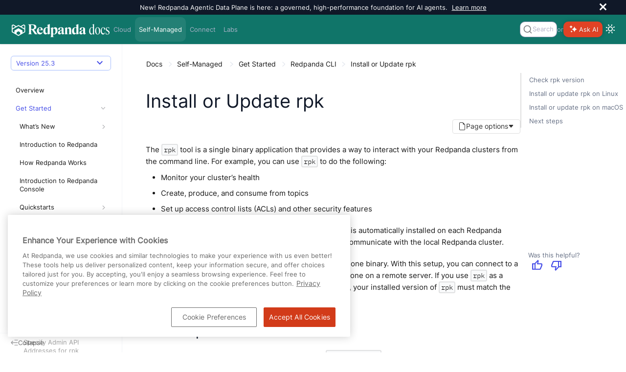

--- FILE ---
content_type: text/html; charset=UTF-8
request_url: https://docs.redpanda.com/current/get-started/rpk-install/
body_size: 35824
content:
<!DOCTYPE html>
<html lang="en">
  <head>
<style>
  .announcement-bar {
    display: none;
    height: 0;
  }
  .bloblang-playground .banner-container {
    display: none;
  }
</style>
<script>
  (function() {
    'use strict';
    function handleBanner(bannerId, sessionKey, announcementType) {
      const banner = document.getElementById(bannerId);
      if (!banner) return;

      const storageKey = `${sessionKey}-${announcementType}`; // Use the announcement type to differentiate between different banners
      const hasSeenBanner = window.sessionStorage.getItem(storageKey) || false;
      if (hasSeenBanner) {
        if (announcementType !== 'bloblang') {
          document.documentElement.style.setProperty('--announcement-bar-height', '0px');
          document.documentElement.style.setProperty('--announcement-bar-height--desktop', '0px');
        }
        banner.remove();
      } else {
          if (announcementType !== 'bloblang') {
            document.documentElement.style.setProperty('--announcement-bar-height', '50px');
            document.documentElement.style.setProperty('--announcement-bar-height--desktop', '30px');
          }
        banner.style.display = 'flex';
        const closeButton = banner.querySelector('.close');
        if (closeButton) {
          closeButton.addEventListener('click', function () {
            document.documentElement.style.setProperty('--announcement-bar-height', '0px');
            document.documentElement.style.setProperty('--announcement-bar-height--desktop', '0px');
            banner.remove();
            window.sessionStorage.setItem(storageKey, 'true');
          });
        }
      }
    }

    // Initialize theme based on local storage or system preference
    const initialTheme = localStorage.getItem('theme') ||
      (window.matchMedia && window.matchMedia('(prefers-color-scheme: dark)').matches ? 'dark' : 'light');

    document.documentElement.setAttribute('data-theme', initialTheme);
    // This script and the styles must be in the head to avoid flashing when the default white background changes to dark https://github.com/redpanda-data/docs-ui/pull/174
    window.addEventListener('DOMContentLoaded', function() {
      const switchButton = document.getElementById('switch-theme');
      const announcementBar = document.getElementById('announcement');
      let announcementLevel = '';
      if (switchButton) {
        setTheme(initialTheme);  // Apply initial theme on load
        switchButton.addEventListener('click', function() {
          // Toggle theme on button click
          const currentTheme = document.body.getAttribute('data-theme');
          const newTheme = currentTheme === 'dark' ? 'light' : 'dark';
          localStorage.setItem('theme', newTheme);
          setTheme(newTheme);
        });
      }
      if (!localStorage.getItem('theme')) {
        window.matchMedia('(prefers-color-scheme: dark)').addEventListener('change', e => {
          const newTheme = e.matches ? 'dark' : 'light';
          setTheme(newTheme);
        });
      }
      if (announcementBar) {
        announcementLevel = announcementBar.getAttribute('data-announcement-key');
        handleBanner('announcement', 'announcementClosed', announcementLevel);
      }
      handleBanner('bloblang-banner', 'bloblangBannerDismissed', 'bloblang');
    });
  function setTheme(theme) {
    const switchButton = document.getElementById('switch-theme');
    const img = switchButton.querySelector('img:first-child');

    if (theme === 'dark') {
      img.src = img.src.replace('view-sun', 'view-moon');
      img.classList.add('moon');
      document.documentElement.setAttribute('data-theme', 'dark');
      document.documentElement.classList.add('dark-theme');
      document.body.setAttribute('data-theme', 'dark');
    } else {
      img.src = img.src.replace('view-moon', 'view-sun');
      img.classList.remove('moon');
      document.documentElement.removeAttribute('data-theme');
      document.documentElement.classList.remove('dark-theme');
      document.body.removeAttribute('data-theme');
    }
  }
})();
</script>
<!-- Load these styles before those in site.css to avoid flashing -->
<style>
  :root {
    --background-color: #101828; /* Default to dark background color */
    --text-color: #ffffff; /* Default to light text color */
  }

  html[data-theme="dark"] {
    --background-color: #101828;
    --text-color: #ffffff;
  }

  html[data-theme="light"] {
    --background-color: #ffffff;
    --text-color: #333;
  }

  body {
    background-color: var(--background-color);
    color: var(--text-color);
  }
</style>
<!-- Google Tag Manager -->
<script>(function(w,d,s,l,i){w[l]=w[l]||[];w[l].push({'gtm.start':
new Date().getTime(),event:'gtm.js'});var f=d.getElementsByTagName(s)[0],
j=d.createElement(s),dl=l!='dataLayer'?'&l='+l:'';j.async=true;j.src=
'https://www.googletagmanager.com/gtm.js?id='+i+dl;f.parentNode.insertBefore(j,f);
})(window,document,'script','dataLayer','GTM-WB2CSV5');</script>
<!-- End Google Tag Manager -->
<meta name="google-site-verification" content="QcL-pD81oJatgKXQ3Wquvk_Ku3RRtUljxKoMaicySQA" />

<script defer src="https://plausible.io/js/plausible.js" data-domain="redpanda.com"></script>

<script defer src="../../../_/js/vendor/algolia/autocomplete-js.js"></script>
<script defer src="../../../_/js/vendor/algolia/algoliasearch-lite.umd.js"></script>
<link
  rel="stylesheet"
  href="../../../_/css/vendor/algolia/autocomplete-theme-classic.css"
/>
<script defer src="../../../_/js/vendor/algolia/autocomplete-plugin-tags.js"></script>
<link rel="stylesheet" href="../../../_/css/vendor/algolia/autocomplete-tags-plugin.css">
<script defer src="../../../_/js/vendor/algolia/autocomplete-plugin-recent-searches.js"></script>
<script defer src="../../../_/js/vendor/algolia/autocomplete-plugin-query-suggestions.js"></script>
<script defer src="../../../_/js/vendor/algolia/autocomplete-plugin-algolia-insights.js"></script>
<script>
  var uiRootPath="../../../_"
</script>
<script defer
src="https://widget.kapa.ai/kapa-widget.bundle.js"
data-website-id="fe00d579-9e9a-4f83-8f9f-0ca7672262a6"
data-project-name="Redpanda"
data-project-color="#E14225"
data-modal-override-open-class="custom-class-kapa"
data-modal-open-on-command-k="true"
data-button-hide="true"
data-modal-size="800px"
data-project-logo="https://avatars.githubusercontent.com/u/49406389?s=200&v=4"
data-user-analytics-fingerprint-enabled="true"
data-user-analytics-store-ip="true"
data-mcp-enabled="true"
data-mcp-server-url="https://docs.redpanda.com/mcp"
data-modal-disclaimer="This is a custom LLM for Redpanda with access to all developer docs, API specs, support FAQs, YouTube tutorials, and resolved GitHub discussions. Review the [Redpanda privacy policy](https://www.redpanda.com/legal/privacy-policy) to understand how your data is used."
></script>
<link rel="stylesheet" href="../../../_/css/vendor/prism/prism.min.css" media="print" onload="this.media='all'">
<noscript>
  <link rel="stylesheet" href="../../../_/css/vendor/prism/prism.min.css">
</noscript>
<!-- Prism scripts for code blocks -->
<script defer src="../../../_/js/vendor/prism/prism-core.js"></script>
<script defer src="../../../_/js/vendor/prism/prism-line-numbers-plugin.js"></script>
<script defer src="../../../_/js/vendor/prism/prism-line-highlight-plugin.js"></script>
<script defer src="../../../_/js/vendor/tabs.js" data-sync-storage-key="preferred-tab"></script>
<!-- Start VWO Async SmartCode -->
<link rel="preconnect" href="https://dev.visualwebsiteoptimizer.com" />
<script type='text/javascript' id='vwoCode'>
window._vwo_code || (function() {
var account_id=946582,
version=2.1,
settings_tolerance=2000,
hide_element='body',
hide_element_style = 'opacity:0 !important;filter:alpha(opacity=0) !important;background:none !important;transition:none !important;',
/* DO NOT EDIT BELOW THIS LINE */
f=false,w=window,d=document,v=d.querySelector('#vwoCode'),cK='_vwo_'+account_id+'_settings',cc={};try{var c=JSON.parse(localStorage.getItem('_vwo_'+account_id+'_config'));cc=c&&typeof c==='object'?c:{}}catch(e){}var stT=cc.stT==='session'?w.sessionStorage:w.localStorage;code={nonce:v&&v.nonce,use_existing_jquery:function(){return typeof use_existing_jquery!=='undefined'?use_existing_jquery:undefined},library_tolerance:function(){return typeof library_tolerance!=='undefined'?library_tolerance:undefined},settings_tolerance:function(){return cc.sT||settings_tolerance},hide_element_style:function(){return'{'+(cc.hES||hide_element_style)+'}'},hide_element:function(){if(performance.getEntriesByName('first-contentful-paint')[0]){return''}return typeof cc.hE==='string'?cc.hE:hide_element},getVersion:function(){return version},finish:function(e){if(!f){f=true;var t=d.getElementById('_vis_opt_path_hides');if(t)t.parentNode.removeChild(t);if(e)(new Image).src='https://dev.visualwebsiteoptimizer.com/ee.gif?a='+account_id+e}},finished:function(){return f},addScript:function(e){var t=d.createElement('script');t.type='text/javascript';if(e.src){t.src=e.src}else{t.text=e.text}v&&t.setAttribute('nonce',v.nonce);d.getElementsByTagName('head')[0].appendChild(t)},load:function(e,t){var n=this.getSettings(),i=d.createElement('script'),r=this;t=t||{};if(n){i.textContent=n;d.getElementsByTagName('head')[0].appendChild(i);if(!w.VWO||VWO.caE){stT.removeItem(cK);r.load(e)}}else{var o=new XMLHttpRequest;o.open('GET',e,true);o.withCredentials=!t.dSC;o.responseType=t.responseType||'text';o.onload=function(){if(t.onloadCb){return t.onloadCb(o,e)}if(o.status===200||o.status===304){_vwo_code.addScript({text:o.responseText})}else{_vwo_code.finish('&e=loading_failure:'+e)}};o.onerror=function(){if(t.onerrorCb){return t.onerrorCb(e)}_vwo_code.finish('&e=loading_failure:'+e)};o.send()}},getSettings:function(){try{var e=stT.getItem(cK);if(!e){return}e=JSON.parse(e);if(Date.now()>e.e){stT.removeItem(cK);return}return e.s}catch(e){return}},init:function(){if(d.URL.indexOf('__vwo_disable__')>-1)return;var e=this.settings_tolerance();w._vwo_settings_timer=setTimeout(function(){_vwo_code.finish();stT.removeItem(cK)},e);var t;if(this.hide_element()!=='body'){t=d.createElement('style');var n=this.hide_element(),i=n?n+this.hide_element_style():'',r=d.getElementsByTagName('head')[0];t.setAttribute('id','_vis_opt_path_hides');v&&t.setAttribute('nonce',v.nonce);t.setAttribute('type','text/css');if(t.styleSheet)t.styleSheet.cssText=i;else t.appendChild(d.createTextNode(i));r.appendChild(t)}else{t=d.getElementsByTagName('head')[0];var i=d.createElement('div');i.style.cssText='z-index: 2147483647 !important;position: fixed !important;left: 0 !important;top: 0 !important;width: 100% !important;height: 100% !important;background: white !important;display: block !important;';i.setAttribute('id','_vis_opt_path_hides');i.classList.add('_vis_hide_layer');t.parentNode.insertBefore(i,t.nextSibling)}var o=window._vis_opt_url||d.URL,s='https://dev.visualwebsiteoptimizer.com/j.php?a='+account_id+'&u='+encodeURIComponent(o)+'&vn='+version;if(w.location.search.indexOf('_vwo_xhr')!==-1){this.addScript({src:s})}else{this.load(s+'&x=true')}}};w._vwo_code=code;code.init();})();
</script>
<!-- End VWO Async SmartCode -->

    <meta charset="utf-8">
    <meta name="viewport" content="width=device-width,initial-scale=1">
<title>Install or Update rpk | Redpanda Self-Managed</title>
    <link rel="canonical" href="https://docs.redpanda.com/current/get-started/rpk-install/">
    <link rel="prev" href="../intro-to-rpk/">
    <link rel="next" href="../config-rpk-profile/">
    <meta property="og:title" content="Install or Update rpk | Redpanda Self-Managed">
    <meta name="twitter:title" content="Install or Update rpk | Redpanda Self-Managed">
    <meta property="og:url" content="https://docs.redpanda.com/current/get-started/rpk-install/">
    <meta name="description" content="Install or update rpk to interact with Redpanda from the command line.">
    <meta property="og:description" content="Install or update rpk to interact with Redpanda from the command line.">
    <meta name="twitter:description" content="Install or update rpk to interact with Redpanda from the command line.">
    <meta name="generator" content="Antora 3.1.2">
    <meta property="og:type" content="article">
    <meta property="og:site_name" content="Redpanda Documentation">
    <meta property="og:image" content="https://docs.redpanda.com/_/img/redpanda_social-card.jpg">
    <meta property="og:image:type" content="image/jpeg">
    <meta property="og:image:alt" content="Redpanda Documentation Social Card">
    <meta property="og:image:width" content="1200">
    <meta property="og:image:height" content="630">
    <meta name="twitter:card" content="summary_large_image">
    <meta name="twitter:image" content="https://docs.redpanda.com/_/img/redpanda_social-card.jpg">
    <meta name="twitter:image:alt" content="Redpanda Documentation Social Card">
<link rel="preload" href="../../../_/font/Inter-Regular.ttf" as="font" type="font/ttf" crossorigin>
<link rel="preload" href="../../../_/font/Inter-Medium.ttf" as="font" type="font/ttf" crossorigin>
<link rel="preload" href="../../../_/font/Inter-SemiBold.ttf" as="font" type="font/ttf" crossorigin>
<link rel="preload" href="../../../_/font/Inter-Light.ttf" as="font" type="font/ttf" crossorigin>
<link rel="preload" href="../../../_/font/IBMPlexMono-Regular.ttf" as="font" type="font/ttf" crossorigin>
<link rel="preload" href="../../../_/font/IBMPlexMono-Medium.ttf" as="font" type="font/ttf" crossorigin>
<link rel="preload" href="../../../_/font/IBMPlexMono-SemiBold.ttf" as="font" type="font/ttf" crossorigin>
<!-- Preconnect to external domains for faster resource loading -->
<link rel="preconnect" href="https://fonts.googleapis.com">
<link rel="preconnect" href="https://fonts.gstatic.com" crossorigin>
<link rel="preconnect" href="https://cdnjs.cloudflare.com">
<link rel="preconnect" href="https://unpkg.com">
<link rel="preconnect" href="https://cdn.jsdelivr.net">

<!-- Critical CSS - loaded synchronously -->
<link rel="stylesheet" href="../../../_/css/site.css">

<!-- Non-critical vendor CSS - loaded asynchronously -->
<link rel="stylesheet" href="../../../_/css/vendor/tabs.css" media="print" onload="this.media='all'">
<link rel="stylesheet" href="../../../_/css/vendor/sortable-tables.css" media="print" onload="this.media='all'">
<noscript>
  <link rel="stylesheet" href="../../../_/css/vendor/tabs.css">
  <link rel="stylesheet" href="../../../_/css/vendor/sortable-tables.css">
</noscript>

<!-- Preload Material Symbols font for critical icons in navigation -->
<link rel="preload" href="https://fonts.googleapis.com/css2?family=Material+Symbols+Outlined:opsz,wght,FILL,GRAD@24,400,0,0&display=block" as="style">
<link rel="stylesheet" href="https://fonts.googleapis.com/css2?family=Material+Symbols+Outlined:opsz,wght,FILL,GRAD@24,400,0,0&display=block">

<!-- Non-critical CSS - loaded asynchronously to prevent render blocking -->
<link href="https://fonts.googleapis.com/icon?family=Material+Icons&display=optional"
      rel="stylesheet" media="print" onload="this.media='all'">
<link rel="stylesheet" href="https://cdnjs.cloudflare.com/ajax/libs/font-awesome/4.7.0/css/font-awesome.min.css" media="print" onload="this.media='all'">
<!-- Fallback for browsers without JavaScript -->
<noscript>
  <link href="https://fonts.googleapis.com/icon?family=Material+Icons&display=optional" rel="stylesheet">
  <link rel="stylesheet" href="https://cdnjs.cloudflare.com/ajax/libs/font-awesome/4.7.0/css/font-awesome.min.css">
</noscript>
<style>
.material-symbols-outlined {
  color: var(--link-highlight-color);
  font-family: 'Material Symbols Outlined', sans-serif;
  font-variation-settings:
  'FILL' 0,
  'wght' 400,
  'GRAD' 0,
  'opsz' 24;
  /* Ensure icon font loads and displays properly */
  font-weight: normal;
  font-style: normal;
  display: inline-block;
  line-height: 1;
  text-transform: none;
  letter-spacing: normal;
  word-wrap: normal;
  white-space: nowrap;
  direction: ltr;
  /* Optimize rendering for icon fonts */
  -webkit-font-smoothing: antialiased;
  text-rendering: optimizeLegibility;
  -moz-osx-font-smoothing: grayscale;
  font-feature-settings: 'liga';
  /* Reserve space to prevent layout shift */
  min-width: 1em;
}
</style>
<meta name="latest-redpanda-version" content="25.3">
<meta itemprop="datePublished" content="2026-01-28">
<link rel="icon" href="../../../_/img/favicon.png" type="image/png">
  </head>
  <body class="article">
<script src="https://unpkg.com/@popperjs/core@2" defer></script>
<script src="https://unpkg.com/tippy.js@6" defer></script>
<link rel="stylesheet" href="https://cdn.jsdelivr.net/npm/choices.js/public/assets/styles/choices.min.css" media="print" onload="this.media='all'" />
<noscript>
  <link rel="stylesheet" href="https://cdn.jsdelivr.net/npm/choices.js/public/assets/styles/choices.min.css" />
</noscript>
<script src="https://cdn.jsdelivr.net/npm/choices.js/public/assets/scripts/choices.min.js" defer></script>
<!-- Google Tag Manager (noscript) -->
<noscript><iframe src="https://www.googletagmanager.com/ns.html?id=GTM-WB2CSV5"
height="0" width="0" style="display:none;visibility:hidden"></iframe></noscript>
<!-- End Google Tag Manager (noscript) -->
<!-- Injected by the '@sntke/antora-mermaid-extension' extension -->
<!--  https://github.com/snt/antora-mermaid-extension -->
<!-- Only load Mermaid on pages that aren't home/labs to avoid request chain on landing pages -->
<script type="module">import mermaid from 'https://cdn.jsdelivr.net/npm/mermaid@10/dist/mermaid.esm.min.mjs'; mermaid.initialize({"startOnLoad":true,"theme":"base","themeVariables":{"lineColor":"#e2401b","fontFamily":"Inter, sans-serif"}});</script><header class="header">
    <div class="announcement-bar" role="banner" id="announcement"
     data-announcement-key="site-global">
  <div class="announcement-content">
      New! Redpanda Agentic Data Plane is here: a governed, high-performance foundation for AI agents.
        <a href="https://www.redpanda.com/blog/agentic-data-plane-adp">Learn more</a>
      </div>
  <button id="close-announcement" type="button" aria-label="close" class="close">
    <svg viewBox="0 0 15 15" width="14" height="14"><g stroke="currentColor" stroke-width="3.1"><path d="M.75.75l13.5 13.5M14.25.75L.75 14.25"></path></g></svg>
  </button>
</div>
  <nav class="navbar" style="background-color: #107569"
>
    <div class="navbar-brand" id="brand">
      <a class="navbar-item" href="../../../home/" aria-label="Go to home page"><img src="../../../_/img/logo_Redpanda-Docs-white.svg" width="200" height="50" style="aspect-ratio:200/50;" decoding="async" alt="Redpanda logo"/></a>
      <button class="navbar-burger" data-target="topbar-nav" aria-label="Header navigation menu">
        <span></span>
        <span></span>
        <span></span>
      </button>
      <span class="platform-indicator-mobile">Self-Managed</span>
    </div>
    <div id="topbar-nav" class="navbar-menu" style="background-color: #107569">
      <a class="navbar-item "  href="/redpanda-cloud/home/">Cloud</a>
      <a class="navbar-item is-current"  href="/current/home/">Self-Managed</a>
      <a class="navbar-item "  href="/redpanda-connect/home/">Connect</a>
      <a class="navbar-item "  href="/redpanda-labs/">Labs</a>
      <div class="navbar-end">
            <div class="autocomplete" id="autocomplete" style="max-width:100px;"></div>
          <div> or </div>
            <div id="custom-kapa-widget-container" style="display:flex;align-items:center;">
  <button class="custom-class-kapa" type="button" data-button="true" style="background-color: rgb(225, 66, 37);box-shadow: rgba(0, 0, 0, 0.2) 0px 0px 10px;border-radius: 10px;border: none;color:white;height:32px;font-size: var(--secondary-font-size);">
    <div>
      <span style="display:flex;align-items:center;justify-content:center;padding: 3px;">
        <div style="display:flex;flex-direction:row;align-items:center;">
          <div style="width: 1.5rem;">
            <figure style="margin:0;">
              <div>
                <svg width="16" height="16" viewBox="0 0 16 16" fill="none" xmlns="http://www.w3.org/2000/svg"><path fill-rule="evenodd" clip-rule="evenodd" d="M1.01942 4.14696C0.821273 4.07417 0.615365 4.0169 0.403168 3.97662C0.387588 3.97367 0.371975 3.9708 0.356327 3.96802C0.214558 3.94289 0.214558 3.74081 0.356327 3.71568C0.371975 3.7129 0.387588 3.71003 0.403168 3.70709C0.615365 3.6668 0.821273 3.60953 1.01942 3.53675C1.138 3.49318 1.2538 3.44407 1.36651 3.38969C2.14702 3.01321 2.77911 2.38509 3.158 1.60949C3.2127 1.49749 3.26214 1.38242 3.30596 1.26458C3.37921 1.06768 3.43684 0.863067 3.47738 0.652204C3.48035 0.636723 3.48323 0.621208 3.48603 0.605658C3.51132 0.464781 3.71467 0.464781 3.73997 0.605658C3.74277 0.621208 3.74565 0.636723 3.74861 0.652204C3.78916 0.863067 3.84678 1.06768 3.92003 1.26458C3.96387 1.38242 4.01329 1.49749 4.06802 1.60949C4.44688 2.38509 5.07898 3.01321 5.8595 3.38969C5.9722 3.44407 6.088 3.49318 6.20657 3.53675C6.40473 3.60953 6.61063 3.6668 6.82284 3.70709C6.83842 3.71003 6.85402 3.7129 6.86967 3.71568C7.01144 3.74081 7.01144 3.94289 6.86967 3.96802C6.85402 3.9708 6.83842 3.97367 6.82284 3.97662C6.61063 4.0169 6.40473 4.07417 6.20657 4.14696C6.088 4.19052 5.9722 4.23963 5.8595 4.29401C5.07898 4.67049 4.44688 5.29861 4.06802 6.07422C4.01329 6.18622 3.96387 6.30129 3.92003 6.41912C3.84678 6.61602 3.78916 6.82063 3.74861 7.03151C3.74565 7.04697 3.74277 7.06249 3.73997 7.07804C3.71467 7.21893 3.51132 7.21893 3.48603 7.07804C3.48323 7.06249 3.48035 7.04697 3.47738 7.03151C3.43684 6.82063 3.37921 6.61602 3.30596 6.41912C3.26214 6.30129 3.2127 6.18622 3.158 6.07422C2.77911 5.29861 2.14702 4.67049 1.36651 4.29401C1.2538 4.23963 1.138 4.19052 1.01942 4.14696ZM5.75667 9.15294C5.61809 9.11583 5.47758 9.08326 5.3353 9.05541C5.31306 9.05107 5.29079 9.04684 5.26848 9.04271L5.26172 9.04146L5.25257 9.0398C5.23849 9.03725 5.22303 9.03451 5.19212 9.02901L5.18132 9.0271C4.9546 8.98447 4.9546 8.66184 5.18132 8.61921L5.19212 8.6173C5.22303 8.6118 5.23849 8.60906 5.25257 8.60651L5.26172 8.60485L5.26848 8.60361C5.29079 8.59947 5.31306 8.59524 5.33528 8.5909C5.47756 8.56305 5.61809 8.53048 5.75667 8.49337C5.87504 8.46168 5.992 8.42664 6.10746 8.38841C7.9755 7.76963 9.44545 6.30893 10.0681 4.45264C10.1066 4.33791 10.1419 4.22168 10.1738 4.10403C10.2111 3.96634 10.2439 3.8267 10.2719 3.68531C10.2763 3.66323 10.2805 3.6411 10.2847 3.61894L10.286 3.61221L10.2876 3.60312C10.2902 3.5893 10.2929 3.57413 10.2983 3.54409L10.2985 3.54306L10.3004 3.53232C10.3433 3.30702 10.668 3.30702 10.7109 3.53232L10.7128 3.54306C10.7183 3.57377 10.7211 3.58913 10.7237 3.60312L10.7253 3.61221L10.7266 3.61894C10.7307 3.6411 10.735 3.66323 10.7394 3.68531C10.7674 3.82672 10.8002 3.96634 10.8375 4.10403C10.8694 4.22168 10.9047 4.33791 10.9431 4.45264C11.5658 6.30893 13.0358 7.76963 14.9038 8.38841C15.0193 8.42664 15.1362 8.46168 15.2546 8.49337C15.3932 8.53048 15.5337 8.56305 15.676 8.5909C15.6982 8.59524 15.7205 8.59947 15.7428 8.60361L15.7496 8.60485L15.7587 8.60651C15.7728 8.60906 15.7882 8.6118 15.8192 8.6173L15.83 8.61921C16.0567 8.66184 16.0567 8.98447 15.83 9.0271L15.8192 9.02901L15.7864 9.03482L15.7587 9.0398L15.7496 9.04146L15.7428 9.04271C15.7205 9.04684 15.6982 9.05107 15.676 9.05541C15.5337 9.08326 15.3932 9.11583 15.2546 9.15294C15.1362 9.18463 15.0193 9.21967 14.9038 9.2579C13.0358 9.87668 11.5658 11.3374 10.9431 13.1937C10.9047 13.3084 10.8694 13.4246 10.8375 13.5423C10.8002 13.68 10.7674 13.8196 10.7394 13.961C10.735 13.9831 10.7307 14.0052 10.7266 14.0274L10.7253 14.0341L10.7237 14.0432L10.7199 14.0637L10.713 14.1021L10.7109 14.114C10.668 14.3393 10.3433 14.3393 10.3004 14.114L10.2985 14.1033C10.293 14.0726 10.2902 14.0572 10.2876 14.0432L10.286 14.0341L10.2847 14.0274C10.2805 14.0052 10.2763 13.9831 10.2719 13.961C10.2439 13.8196 10.2111 13.68 10.1738 13.5423C10.1419 13.4246 10.1066 13.3084 10.0681 13.1937C9.44545 11.3374 7.9755 9.87668 6.10746 9.2579C5.992 9.21967 5.87504 9.18463 5.75667 9.15294ZM2.63009 13.4745C2.86838 13.5197 3.09411 13.5989 3.30206 13.7067C3.39456 13.7547 3.48354 13.8084 3.56853 13.8673C3.80536 14.0313 4.01129 14.236 4.17642 14.4713C4.23567 14.5558 4.28969 14.6442 4.33796 14.7361C4.44653 14.9428 4.52617 15.1671 4.57168 15.4039C4.57356 15.4137 4.5754 15.4234 4.57715 15.4333C4.59313 15.5222 4.72156 15.5222 4.73754 15.4333C4.7393 15.4234 4.74111 15.4137 4.74299 15.4039C4.78853 15.1671 4.86817 14.9428 4.97672 14.7361C5.02501 14.6442 5.07902 14.5558 5.13828 14.4713C5.30339 14.236 5.50933 14.0313 5.74616 13.8673C5.83115 13.8084 5.92013 13.7547 6.01262 13.7067C6.22059 13.5989 6.44631 13.5197 6.68461 13.4745C6.69445 13.4726 6.7043 13.4708 6.71418 13.469C6.80373 13.4532 6.80373 13.3255 6.71418 13.3097C6.7043 13.3079 6.69445 13.3061 6.68461 13.3042C6.44631 13.259 6.22059 13.1798 6.01262 13.072C5.92013 13.024 5.83115 12.9703 5.74616 12.9114C5.50933 12.7474 5.30339 12.5427 5.13828 12.3074C5.07902 12.2229 5.02501 12.1345 4.97672 12.0426C4.86817 11.836 4.78853 11.6116 4.74299 11.3748C4.74111 11.3651 4.7393 11.3553 4.73754 11.3454C4.72156 11.2565 4.59313 11.2565 4.57715 11.3454C4.5754 11.3553 4.57356 11.3651 4.57168 11.3748C4.52617 11.6116 4.44653 11.836 4.33796 12.0426C4.28969 12.1345 4.23567 12.2229 4.17642 12.3074C4.01129 12.5427 3.80536 12.7474 3.56853 12.9114C3.48354 12.9703 3.39456 13.024 3.30206 13.072C3.09411 13.1798 2.86838 13.259 2.63009 13.3042C2.62025 13.3061 2.61039 13.3079 2.60049 13.3097C2.51097 13.3255 2.51097 13.4532 2.60049 13.469C2.61039 13.4708 2.62025 13.4726 2.63009 13.4745Z" fill="white"/>
              </svg>
            </figure>
          </div>
        </div>
        <div style="text-shadow: rgba(0, 0, 0, 0.2) 1px 1px 2px;line-height:1.5rem;">Ask AI
        </div>
      </span>
    </div>
  </button>
</div>        <div class="theme-switcher">
          <button id="switch-theme" type="button" title="Switch between dark and light mode" aria-label="Switch between dark and light mode" aria-live="polite"><img class="theme-image" src="../../../_/img/octicons-24.svg#view-sun" alt=""></img>
          </button>
        </div>
      </div>
    </div>
  </nav>
</header>
<div class="body no-keep-markup">
<form class='hidden' data-netlify-recaptcha='true' id='feedbackForm' method='POST' name='feedbackForm'>
  <input type="hidden" name="form-name" value="feedbackForm" />

  <!-- Honeypot -->
  <p class="hidden">
    <label>Beep-Boop. Bot-field: <input name="bot-field"></label>
  </p>

  <!-- Hidden metadata -->
  <input type="hidden" name="version">
  <input type="hidden" name="url">
  <input type="hidden" name="positiveFeedback">
  <input type="hidden" name="beta">
  <input type="hidden" name="date">
  <input type="radio" name="feedback" value="" hidden>
  <input type="hidden" name="navigator">

  <div class="feedback-modal">
    <div class="feedback-modal-body">
      <h4>What do you think of this page?</h4>

      <div id="feedback-details" class="hidden">
        <div class="radio-buttons form-field" id="feedback-options"></div>

        <div class="form-field">
          <h4><span id="feedback-prompt">Let us know more:</span></h4>
          <textarea name="otherText" rows="4" cols="50" placeholder="Please share details or suggestions."></textarea>
        </div>

        <div class="form-field">
          <h4>Let us contact you about your feedback:</h4>
          <input type="text" name="email" placeholder="email@example.com">
        </div>

        <div><script src='https://www.google.com/recaptcha/api.js'></script>
<div class='g-recaptcha' data-sitekey='6LdnkKEqAAAAAPvyqoRAmjXxvE6evlb5z-5Ol90Y'></div>
<noscript>
  <div>
  <div style="width: 302px; height: 422px; position: relative;">
  <div style="width: 302px; height: 422px; position: absolute;">
  <iframe src="https://www.google.com/recaptcha/api/fallback?k=6LdnkKEqAAAAAPvyqoRAmjXxvE6evlb5z-5Ol90Y" frameborder="0" scrolling="no"
    style="width: 302px; height:422px; border-style: none;">
  </iframe>
  </div>
  </div>
  <div style="width: 300px; height: 60px; border-style: none; bottom: 12px; left: 25px; margin: 0px; padding: 0px; right: 25px; background: #f9f9f9; border: 1px solid #c1c1c1; border-radius: 3px;">
    <textarea id="g-recaptcha-response" name="g-recaptcha-response" class="g-recaptcha-response"
      style="width: 250px; height: 40px; border: 1px solid #c1c1c1; margin: 10px 25px; padding: 0px; resize: none;" >
    </textarea>
  </div>
  </div>
</noscript>
</div>

        <div class="form-field wrapper">
          <button type="submit" id="submitButton" class="submitButton">Submit</button>
        </div>
        <p id="captchaHint" class="hint" aria-describedby="captchaHint" aria-live="polite">
          Please complete the “I'm not a robot” checkbox before submitting.
        </p>
      </div>
    </div>
  </div>

  <div class="modal-overlay" id="modal-overlay"></div>
</form>
<div class="nav-container" data-component="ROOT" data-version="25.3">
  <aside class="nav">
    <div class="nav-panel-explore" data-panel="explore" title="View other versions of Redpanda Self-Managed">
  <div class="context">
    <div class="container has-dropdown">
      <span class="current-version">Version 25.3
      </span><span class="material-symbols-outlined">
keyboard_arrow_down
</span>
      <div class="versions">
                  <a class="version" href="../../../25.2/get-started/rpk-install/">
                    25.2
                  </a>
                  <a class="version" href="../../../25.1/get-started/rpk-install/">
                    25.1
                  </a>
                  <a class="version" href="../../../24.3/get-started/rpk-install/">
                    24.3
                      <span class="eol-label">(end of life)</span>
                  </a>
                  <a class="version" href="../../../24.2/get-started/rpk-install/">
                    24.2
                      <span class="eol-label">(end of life)</span>
                  </a>
                  <a class="version" href="../../../24.1/get-started/rpk-install/">
                    24.1
                      <span class="eol-label">(end of life)</span>
                  </a>
                  <a class="version" href="../../../23.3/get-started/rpk-install/">
                    23.3
                      <span class="eol-label">(end of life)</span>
                  </a>
      </div>
    </div>
  </div>
</div>
    <div class="nav-panel-menu is-active" data-panel="menu">
  <nav class="nav-menu">
    <!--
    <h3 class="title"><a href="../../home/">Self-Managed</a></h3>
    -->
<ul class="nav-list">
  <li class="nav-item" data-depth="0">
<ul class="nav-list">
  <li class="nav-item" data-depth="1">
    <div class="item  ">
    <a class="nav-link" href="../../home/">Overview </a>
    </div>
  </li>
  <li class="nav-item" data-depth="1">
    <div class="item  dropdown">
    <a class="nav-link" href="../">Get Started </a>
    <div role="button" tabindex="0" aria-label="Expand navigation" class="nav-item-toggle"><img src="../../../_/img/nav-tree-chevron.svg" width="6" height="10" alt=""></div>
    </div>
<ul class="nav-list">
  <li class="nav-item" data-depth="2">
    <div class="item  dropdown">
    <a class="nav-link" href="../release-notes/">What&#8217;s New </a>
    <div role="button" tabindex="0" aria-label="Expand navigation" class="nav-item-toggle"><img src="../../../_/img/nav-tree-chevron.svg" width="6" height="10" alt=""></div>
    </div>
<ul class="nav-list">
  <li class="nav-item" data-depth="3">
    <div class="item  ">
    <a class="nav-link" href="../release-notes/redpanda/">Redpanda </a>
    </div>
  </li>
  <li class="nav-item" data-depth="3">
    <div class="item  ">
    <a class="nav-link" href="../release-notes/operator/">Operator </a>
    </div>
  </li>
  <li class="nav-item" data-depth="3">
    <div class="item  ">
    <a class="nav-link" href="../release-notes/helm-charts/">Helm Charts </a>
    </div>
  </li>
</ul>
  </li>
  <li class="nav-item" data-depth="2">
    <div class="item  ">
    <a class="nav-link" href="../intro-to-events/">Introduction to Redpanda </a>
    </div>
  </li>
  <li class="nav-item" data-depth="2">
    <div class="item  ">
    <a class="nav-link" href="../architecture/">How Redpanda Works </a>
    </div>
  </li>
  <li class="nav-item" data-depth="2">
    <div class="item  ">
    <a class="nav-link" href="../../console/">Introduction to Redpanda Console </a>
    </div>
  </li>
  <li class="nav-item" data-depth="2">
    <div class="item  dropdown">
    <a class="nav-link" href="../quickstarts/">Quickstarts </a>
    <div role="button" tabindex="0" aria-label="Expand navigation" class="nav-item-toggle"><img src="../../../_/img/nav-tree-chevron.svg" width="6" height="10" alt=""></div>
    </div>
<ul class="nav-list">
  <li class="nav-item" data-depth="3">
    <div class="item  ">
    <a class="nav-link" href="../quick-start/">Redpanda Self-Managed </a>
    </div>
  </li>
  <li class="nav-item" data-depth="3">
    <div class="item  ">
    <a class="nav-link" href="../rpk-quickstart/">Redpanda CLI Quickstart </a>
    </div>
  </li>
  <li class="nav-item" data-depth="3">
    <div class="item  ">
    <a class="nav-link" href="../docker-compose-labs/">Docker Compose Labs </a>
    </div>
  </li>
</ul>
  </li>
  <li class="nav-item" data-depth="2">
    <div class="item  dropdown">
    <a class="nav-link" href="../licensing/">Redpanda Licensing </a>
    <div role="button" tabindex="0" aria-label="Expand navigation" class="nav-item-toggle"><img src="../../../_/img/nav-tree-chevron.svg" width="6" height="10" alt=""></div>
    </div>
<ul class="nav-list">
  <li class="nav-item" data-depth="3">
    <div class="item  ">
    <a class="nav-link" href="../licensing/overview/">Editions and Enterprise Features </a>
    </div>
  </li>
  <li class="nav-item" data-depth="3">
    <div class="item  dropdown">
    <a class="nav-link" href="../licensing/add-license-redpanda/">Add License to Redpanda </a>
    <div role="button" tabindex="0" aria-label="Expand navigation" class="nav-item-toggle"><img src="../../../_/img/nav-tree-chevron.svg" width="6" height="10" alt=""></div>
    </div>
<ul class="nav-list">
  <li class="nav-item" data-depth="4">
    <div class="item  ">
    <a class="nav-link" href="../licensing/add-license-redpanda/linux/">Linux </a>
    </div>
  </li>
  <li class="nav-item" data-depth="4">
    <div class="item  ">
    <a class="nav-link" href="../licensing/add-license-redpanda/kubernetes/">Kubernetes </a>
    </div>
  </li>
  <li class="nav-item" data-depth="4">
    <div class="item  ">
    <a class="nav-link" href="../../console/ui/add-license/">Use Redpanda Console </a>
    </div>
  </li>
</ul>
  </li>
  <li class="nav-item" data-depth="3">
    <div class="item  ">
    <a class="nav-link" href="../licensing/add-license-console/">Add License to Redpanda Console </a>
    </div>
  </li>
  <li class="nav-item" data-depth="3">
    <div class="item  dropdown">
    <a class="nav-link" href="../licensing/check-status/">Check Status </a>
    <div role="button" tabindex="0" aria-label="Expand navigation" class="nav-item-toggle"><img src="../../../_/img/nav-tree-chevron.svg" width="6" height="10" alt=""></div>
    </div>
<ul class="nav-list">
  <li class="nav-item" data-depth="4">
    <div class="item  ">
    <a class="nav-link" href="../licensing/check-status/rpk/">Use <code>rpk</code> </a>
    </div>
  </li>
  <li class="nav-item" data-depth="4">
    <div class="item  ">
    <a class="nav-link" href="../licensing/check-status/redpanda-operator/">Use Redpanda Operator </a>
    </div>
  </li>
  <li class="nav-item" data-depth="4">
    <div class="item  ">
    <a class="nav-link" href="../../console/ui/check-license/">Use Redpanda Console </a>
    </div>
  </li>
  <li class="nav-item" data-depth="4">
    <div class="item  ">
    <a class="nav-link" href="../licensing/check-status/metrics/">Use Metrics </a>
    </div>
  </li>
</ul>
  </li>
  <li class="nav-item" data-depth="3">
    <div class="item  ">
    <a class="nav-link" href="../licensing/disable-enterprise-features/">Disable Enterprise Features </a>
    </div>
  </li>
</ul>
  </li>
  <li class="nav-item" data-depth="2">
    <div class="item  dropdown">
    <a class="nav-link" href="../rpk/">Redpanda CLI </a>
    <div role="button" tabindex="0" aria-label="Expand navigation" class="nav-item-toggle"><img src="../../../_/img/nav-tree-chevron.svg" width="6" height="10" alt=""></div>
    </div>
<ul class="nav-list">
  <li class="nav-item" data-depth="3">
    <div class="item  ">
    <a class="nav-link" href="../intro-to-rpk/">Introduction to rpk </a>
    </div>
  </li>
  <li class="nav-item" data-depth="3">
    <div class="item is-current-page ">
    <a class="nav-link" href="./">Install or Update rpk </a>
    </div>
  </li>
  <li class="nav-item" data-depth="3">
    <div class="item  ">
    <a class="nav-link" href="../config-rpk-profile/">rpk Profiles </a>
    </div>
  </li>
  <li class="nav-item" data-depth="3">
    <div class="item  ">
    <a class="nav-link" href="../broker-admin/">Specify Broker Addresses for rpk </a>
    </div>
  </li>
  <li class="nav-item" data-depth="3">
    <div class="item  ">
    <a class="nav-link" href="../admin-addresses/">Specify Admin API Addresses for rpk </a>
    </div>
  </li>
</ul>
  </li>
  <li class="nav-item" data-depth="2">
    <div class="item  ">
    <a class="nav-link" href="../partner-integration/">Partner Integrations </a>
    </div>
  </li>
</ul>
  </li>
  <li class="nav-item" data-depth="1">
    <div class="item  dropdown">
    <a class="nav-link" href="../../develop/">Develop </a>
    <div role="button" tabindex="0" aria-label="Expand navigation" class="nav-item-toggle"><img src="../../../_/img/nav-tree-chevron.svg" width="6" height="10" alt=""></div>
    </div>
<ul class="nav-list">
  <li class="nav-item" data-depth="2">
    <div class="item  ">
    <a class="nav-link" href="../../develop/kafka-clients/">Kafka Compatibility </a>
    </div>
  </li>
  <li class="nav-item" data-depth="2">
    <div class="item  ">
    <a class="nav-link" href="../../develop/benchmark/">Benchmark Redpanda </a>
    </div>
  </li>
  <li class="nav-item" data-depth="2">
    <div class="item  ">
    <a class="nav-link" href="../../develop/http-proxy/">Use Redpanda with the HTTP Proxy API </a>
    </div>
  </li>
  <li class="nav-item" data-depth="2">
    <div class="item  ">
    <a class="nav-link" href="../../develop/config-topics/">Manage Topics </a>
    </div>
  </li>
  <li class="nav-item" data-depth="2">
    <div class="item  ">
    <a class="nav-link" href="../../console/ui/edit-topic-configuration/">Edit Topic Configuration </a>
    </div>
  </li>
  <li class="nav-item" data-depth="2">
    <div class="item  dropdown">
    <a class="nav-link" href="../../develop/produce-data/">Produce Data </a>
    <div role="button" tabindex="0" aria-label="Expand navigation" class="nav-item-toggle"><img src="../../../_/img/nav-tree-chevron.svg" width="6" height="10" alt=""></div>
    </div>
<ul class="nav-list">
  <li class="nav-item" data-depth="3">
    <div class="item  ">
    <a class="nav-link" href="../../develop/produce-data/configure-producers/">Configure Producers </a>
    </div>
  </li>
  <li class="nav-item" data-depth="3">
    <div class="item  ">
    <a class="nav-link" href="../../develop/produce-data/idempotent-producers/">Idempotent Producers </a>
    </div>
  </li>
  <li class="nav-item" data-depth="3">
    <div class="item  ">
    <a class="nav-link" href="../../develop/produce-data/leader-pinning/">Leader Pinning </a>
    </div>
  </li>
</ul>
  </li>
  <li class="nav-item" data-depth="2">
    <div class="item  dropdown">
    <a class="nav-link" href="../../develop/consume-data/">Consume Data </a>
    <div role="button" tabindex="0" aria-label="Expand navigation" class="nav-item-toggle"><img src="../../../_/img/nav-tree-chevron.svg" width="6" height="10" alt=""></div>
    </div>
<ul class="nav-list">
  <li class="nav-item" data-depth="3">
    <div class="item  ">
    <a class="nav-link" href="../../develop/consume-data/consumer-offsets/">Consumer Offsets </a>
    </div>
  </li>
  <li class="nav-item" data-depth="3">
    <div class="item  ">
    <a class="nav-link" href="../../develop/consume-data/follower-fetching/">Follower Fetching </a>
    </div>
  </li>
  <li class="nav-item" data-depth="3">
    <div class="item  ">
    <a class="nav-link" href="../../console/ui/programmable-push-filters/">Filter Messages </a>
    </div>
  </li>
  <li class="nav-item" data-depth="3">
    <div class="item  ">
    <a class="nav-link" href="../../console/ui/record-deserialization/">Deserialize Messages </a>
    </div>
  </li>
</ul>
  </li>
  <li class="nav-item" data-depth="2">
    <div class="item  dropdown">
    <a class="nav-link" href="../../develop/data-transforms/">Data Transforms </a>
    <div role="button" tabindex="0" aria-label="Expand navigation" class="nav-item-toggle"><img src="../../../_/img/nav-tree-chevron.svg" width="6" height="10" alt=""></div>
    </div>
<ul class="nav-list">
  <li class="nav-item" data-depth="3">
    <div class="item  ">
    <a class="nav-link" href="../../develop/data-transforms/how-transforms-work/">Overview </a>
    </div>
  </li>
  <li class="nav-item" data-depth="3">
    <div class="item  dropdown">
    <a class="nav-link" href="../../develop/data-transforms/run-transforms-index/">Get Started </a>
    <div role="button" tabindex="0" aria-label="Expand navigation" class="nav-item-toggle"><img src="../../../_/img/nav-tree-chevron.svg" width="6" height="10" alt=""></div>
    </div>
<ul class="nav-list">
  <li class="nav-item" data-depth="4">
    <div class="item  ">
    <a class="nav-link" href="../../develop/data-transforms/run-transforms/">Linux </a>
    </div>
  </li>
  <li class="nav-item" data-depth="4">
    <div class="item  ">
    <a class="nav-link" href="../../develop/data-transforms/k-run-transforms/">Kubernetes </a>
    </div>
  </li>
</ul>
  </li>
  <li class="nav-item" data-depth="3">
    <div class="item  ">
    <a class="nav-link" href="../../develop/data-transforms/build/">Build </a>
    </div>
  </li>
  <li class="nav-item" data-depth="3">
    <div class="item  ">
    <a class="nav-link" href="../../develop/data-transforms/configure/">Configure </a>
    </div>
  </li>
  <li class="nav-item" data-depth="3">
    <div class="item  ">
    <a class="nav-link" href="../../develop/data-transforms/deploy/">Deploy </a>
    </div>
  </li>
  <li class="nav-item" data-depth="3">
    <div class="item  ">
    <a class="nav-link" href="../../develop/data-transforms/test/">Test </a>
    </div>
  </li>
  <li class="nav-item" data-depth="3">
    <div class="item  ">
    <a class="nav-link" href="../../develop/data-transforms/monitor/">Monitor </a>
    </div>
  </li>
  <li class="nav-item" data-depth="3">
    <div class="item  ">
    <a class="nav-link" href="../../console/ui/data-transforms/">Manage in Redpanda Console </a>
    </div>
  </li>
  <li class="nav-item" data-depth="3">
    <div class="item  ">
    <a class="nav-link" href="../../develop/data-transforms/upgrade/">Upgrade </a>
    </div>
  </li>
  <li class="nav-item" data-depth="3">
    <div class="item  ">
    <a class="nav-link" href="../../develop/data-transforms/versioning-compatibility/">Versioning and Compatibility </a>
    </div>
  </li>
  <li class="nav-item" data-depth="3">
    <div class="item  ">
    <a class="nav-link" href="../../develop/data-transforms/labs/">Examples </a>
    </div>
  </li>
</ul>
  </li>
  <li class="nav-item" data-depth="2">
    <div class="item  ">
    <a class="nav-link" href="../../develop/transactions/">Transactions </a>
    </div>
  </li>
</ul>
  </li>
  <li class="nav-item" data-depth="1">
    <div class="item  dropdown">
    <a class="nav-link" href="../../deploy/">Deploy </a>
    <div role="button" tabindex="0" aria-label="Expand navigation" class="nav-item-toggle"><img src="../../../_/img/nav-tree-chevron.svg" width="6" height="10" alt=""></div>
    </div>
<ul class="nav-list">
  <li class="nav-item" data-depth="2">
    <div class="item  dropdown">
    <a class="nav-link" href="../../deploy/redpanda/">Redpanda </a>
    <div role="button" tabindex="0" aria-label="Expand navigation" class="nav-item-toggle"><img src="../../../_/img/nav-tree-chevron.svg" width="6" height="10" alt=""></div>
    </div>
<ul class="nav-list">
  <li class="nav-item" data-depth="3">
    <div class="item  dropdown">
    <a class="nav-link" href="../../deploy/redpanda/kubernetes/">Kubernetes </a>
    <div role="button" tabindex="0" aria-label="Expand navigation" class="nav-item-toggle"><img src="../../../_/img/nav-tree-chevron.svg" width="6" height="10" alt=""></div>
    </div>
<ul class="nav-list">
  <li class="nav-item" data-depth="4">
    <div class="item  ">
    <a class="nav-link" href="../../deploy/redpanda/kubernetes/k-deployment-overview/">Overview </a>
    </div>
  </li>
  <li class="nav-item" data-depth="4">
    <div class="item  dropdown">
    <a class="nav-link" href="../../deploy/redpanda/kubernetes/get-started-dev/">Get Started </a>
    <div role="button" tabindex="0" aria-label="Expand navigation" class="nav-item-toggle"><img src="../../../_/img/nav-tree-chevron.svg" width="6" height="10" alt=""></div>
    </div>
<ul class="nav-list">
  <li class="nav-item" data-depth="5">
    <div class="item  ">
    <a class="nav-link" href="../../deploy/redpanda/kubernetes/aks-guide/">Azure AKS </a>
    </div>
  </li>
  <li class="nav-item" data-depth="5">
    <div class="item  ">
    <a class="nav-link" href="../../deploy/redpanda/kubernetes/eks-guide/">Amazon EKS </a>
    </div>
  </li>
  <li class="nav-item" data-depth="5">
    <div class="item  ">
    <a class="nav-link" href="../../deploy/redpanda/kubernetes/gke-guide/">Google GKE </a>
    </div>
  </li>
  <li class="nav-item" data-depth="5">
    <div class="item  ">
    <a class="nav-link" href="../../deploy/redpanda/kubernetes/local-guide/">Local (kind and minikube) </a>
    </div>
  </li>
</ul>
  </li>
  <li class="nav-item" data-depth="4">
    <div class="item  ">
    <a class="nav-link" href="../../deploy/redpanda/kubernetes/k-production-workflow/">Deployment Workflow </a>
    </div>
  </li>
  <li class="nav-item" data-depth="4">
    <div class="item  ">
    <a class="nav-link" href="../../deploy/redpanda/kubernetes/k-requirements/">Requirements and Recommendations </a>
    </div>
  </li>
  <li class="nav-item" data-depth="4">
    <div class="item  ">
    <a class="nav-link" href="../../deploy/redpanda/kubernetes/k-tune-workers/">Tune Worker Nodes </a>
    </div>
  </li>
  <li class="nav-item" data-depth="4">
    <div class="item  ">
    <a class="nav-link" href="../../deploy/redpanda/kubernetes/k-production-deployment/">Deploy Redpanda </a>
    </div>
  </li>
  <li class="nav-item" data-depth="4">
    <div class="item  ">
    <a class="nav-link" href="../../deploy/redpanda/kubernetes/k-high-availability/">High Availability </a>
    </div>
  </li>
</ul>
  </li>
  <li class="nav-item" data-depth="3">
    <div class="item  dropdown">
    <a class="nav-link" href="../../deploy/redpanda/manual/">Linux </a>
    <div role="button" tabindex="0" aria-label="Expand navigation" class="nav-item-toggle"><img src="../../../_/img/nav-tree-chevron.svg" width="6" height="10" alt=""></div>
    </div>
<ul class="nav-list">
  <li class="nav-item" data-depth="4">
    <div class="item  ">
    <a class="nav-link" href="../../deploy/redpanda/manual/production/requirements/">Hardware and Software Requirements </a>
    </div>
  </li>
  <li class="nav-item" data-depth="4">
    <div class="item  dropdown">
    <a class="nav-link" href="../../deploy/redpanda/manual/production/">Deployment Options </a>
    <div role="button" tabindex="0" aria-label="Expand navigation" class="nav-item-toggle"><img src="../../../_/img/nav-tree-chevron.svg" width="6" height="10" alt=""></div>
    </div>
<ul class="nav-list">
  <li class="nav-item" data-depth="5">
    <div class="item  ">
    <a class="nav-link" href="../../deploy/redpanda/manual/production/dev-deployment/">Deploy for Development </a>
    </div>
  </li>
  <li class="nav-item" data-depth="5">
    <div class="item  ">
    <a class="nav-link" href="../../deploy/redpanda/manual/production/production-deployment-automation/">Deploy for Production: Automated </a>
    </div>
  </li>
  <li class="nav-item" data-depth="5">
    <div class="item  ">
    <a class="nav-link" href="../../deploy/redpanda/manual/production/production-deployment/">Deploy for Production: Manual </a>
    </div>
  </li>
  <li class="nav-item" data-depth="5">
    <div class="item  ">
    <a class="nav-link" href="../../deploy/redpanda/manual/production/production-readiness/">Production Readiness Checklist </a>
    </div>
  </li>
</ul>
  </li>
  <li class="nav-item" data-depth="4">
    <div class="item  ">
    <a class="nav-link" href="../../deploy/redpanda/manual/sizing-use-cases/">Sizing Use Cases </a>
    </div>
  </li>
  <li class="nav-item" data-depth="4">
    <div class="item  ">
    <a class="nav-link" href="../../deploy/redpanda/manual/sizing/">Sizing Guidelines </a>
    </div>
  </li>
  <li class="nav-item" data-depth="4">
    <div class="item  ">
    <a class="nav-link" href="../../deploy/redpanda/manual/linux-system-tuning/">System Tuning </a>
    </div>
  </li>
</ul>
  </li>
</ul>
  </li>
  <li class="nav-item" data-depth="2">
    <div class="item  dropdown">
    <a class="nav-link" href="../../deploy/console/">Redpanda Console </a>
    <div role="button" tabindex="0" aria-label="Expand navigation" class="nav-item-toggle"><img src="../../../_/img/nav-tree-chevron.svg" width="6" height="10" alt=""></div>
    </div>
<ul class="nav-list">
  <li class="nav-item" data-depth="3">
    <div class="item  dropdown">
    <a class="nav-link" href="../../deploy/console/kubernetes/">Kubernetes </a>
    <div role="button" tabindex="0" aria-label="Expand navigation" class="nav-item-toggle"><img src="../../../_/img/nav-tree-chevron.svg" width="6" height="10" alt=""></div>
    </div>
<ul class="nav-list">
  <li class="nav-item" data-depth="4">
    <div class="item  ">
    <a class="nav-link" href="../../deploy/console/kubernetes/k-requirements/">Requirements </a>
    </div>
  </li>
  <li class="nav-item" data-depth="4">
    <div class="item  ">
    <a class="nav-link" href="../../deploy/console/kubernetes/deploy/">Deploy on Kubernetes </a>
    </div>
  </li>
</ul>
  </li>
  <li class="nav-item" data-depth="3">
    <div class="item  dropdown">
    <a class="nav-link" href="../../deploy/console/linux/">Linux </a>
    <div role="button" tabindex="0" aria-label="Expand navigation" class="nav-item-toggle"><img src="../../../_/img/nav-tree-chevron.svg" width="6" height="10" alt=""></div>
    </div>
<ul class="nav-list">
  <li class="nav-item" data-depth="4">
    <div class="item  ">
    <a class="nav-link" href="../../deploy/console/linux/requirements/">Requirements </a>
    </div>
  </li>
  <li class="nav-item" data-depth="4">
    <div class="item  ">
    <a class="nav-link" href="../../deploy/console/linux/deploy/">Deploy on Linux </a>
    </div>
  </li>
</ul>
  </li>
</ul>
  </li>
  <li class="nav-item" data-depth="2">
    <div class="item  ">
    <a class="nav-link" href="../../../redpanda-connect/home/">Redpanda Connect </a>
    </div>
  </li>
  <li class="nav-item" data-depth="2">
    <div class="item  dropdown">
    <a class="nav-link" href="../../deploy/kafka-connect/">Kafka Connect </a>
    <div role="button" tabindex="0" aria-label="Expand navigation" class="nav-item-toggle"><img src="../../../_/img/nav-tree-chevron.svg" width="6" height="10" alt=""></div>
    </div>
<ul class="nav-list">
  <li class="nav-item" data-depth="3">
    <div class="item  ">
    <a class="nav-link" href="../../deploy/kafka-connect/k-deploy-kafka-connect/">Deploy on Kubernetes </a>
    </div>
  </li>
  <li class="nav-item" data-depth="3">
    <div class="item  ">
    <a class="nav-link" href="../../deploy/kafka-connect/deploy-kafka-connect/">Deploy on Docker </a>
    </div>
  </li>
</ul>
  </li>
</ul>
  </li>
  <li class="nav-item" data-depth="1">
    <div class="item  dropdown">
    <a class="nav-link" href="../../manage/">Manage </a>
    <div role="button" tabindex="0" aria-label="Expand navigation" class="nav-item-toggle"><img src="../../../_/img/nav-tree-chevron.svg" width="6" height="10" alt=""></div>
    </div>
<ul class="nav-list">
  <li class="nav-item" data-depth="2">
    <div class="item  dropdown">
    <a class="nav-link" href="../../manage/kubernetes/">Kubernetes </a>
    <div role="button" tabindex="0" aria-label="Expand navigation" class="nav-item-toggle"><img src="../../../_/img/nav-tree-chevron.svg" width="6" height="10" alt=""></div>
    </div>
<ul class="nav-list">
  <li class="nav-item" data-depth="3">
    <div class="item  ">
    <a class="nav-link" href="../../manage/kubernetes/k-configure-helm-chart/">Customize the Helm Chart </a>
    </div>
  </li>
  <li class="nav-item" data-depth="3">
    <div class="item  ">
    <a class="nav-link" href="../../manage/kubernetes/k-configure-helm-chart/">Cluster Properties </a>
    </div>
  </li>
  <li class="nav-item" data-depth="3">
    <div class="item  ">
    <a class="nav-link" href="../../manage/kubernetes/k-manage-topics/">Manage Topics </a>
    </div>
  </li>
  <li class="nav-item" data-depth="3">
    <div class="item  ">
    <a class="nav-link" href="../../manage/kubernetes/k-manage-connectors/">Manage Kafka Connect </a>
    </div>
  </li>
  <li class="nav-item" data-depth="3">
    <div class="item  dropdown">
    <a class="nav-link" href="../../manage/kubernetes/storage/">Storage </a>
    <div role="button" tabindex="0" aria-label="Expand navigation" class="nav-item-toggle"><img src="../../../_/img/nav-tree-chevron.svg" width="6" height="10" alt=""></div>
    </div>
<ul class="nav-list">
  <li class="nav-item" data-depth="4">
    <div class="item  ">
    <a class="nav-link" href="../../manage/kubernetes/storage/k-volume-types/">Volume Types </a>
    </div>
  </li>
  <li class="nav-item" data-depth="4">
    <div class="item  dropdown">
    <a class="nav-link" href="../../manage/kubernetes/storage/k-configure-storage/">Configure Storage </a>
    <div role="button" tabindex="0" aria-label="Expand navigation" class="nav-item-toggle"><img src="../../../_/img/nav-tree-chevron.svg" width="6" height="10" alt=""></div>
    </div>
<ul class="nav-list">
  <li class="nav-item" data-depth="5">
    <div class="item  ">
    <a class="nav-link" href="../../manage/kubernetes/storage/k-persistent-storage/">PersistentVolume </a>
    </div>
  </li>
  <li class="nav-item" data-depth="5">
    <div class="item  ">
    <a class="nav-link" href="../../manage/kubernetes/storage/k-hostpath/">hostPath </a>
    </div>
  </li>
  <li class="nav-item" data-depth="5">
    <div class="item  ">
    <a class="nav-link" href="../../manage/kubernetes/storage/k-emptydir/">emptyDir </a>
    </div>
  </li>
</ul>
  </li>
  <li class="nav-item" data-depth="4">
    <div class="item  ">
    <a class="nav-link" href="../../manage/kubernetes/storage/k-resize-persistentvolumes/">Expand PersistentVolumes </a>
    </div>
  </li>
  <li class="nav-item" data-depth="4">
    <div class="item  ">
    <a class="nav-link" href="../../manage/kubernetes/storage/k-delete-persistentvolume/">Delete PersistentVolumes </a>
    </div>
  </li>
</ul>
  </li>
  <li class="nav-item" data-depth="3">
    <div class="item  dropdown">
    <a class="nav-link" href="../../manage/kubernetes/tiered-storage/">Tiered Storage </a>
    <div role="button" tabindex="0" aria-label="Expand navigation" class="nav-item-toggle"><img src="../../../_/img/nav-tree-chevron.svg" width="6" height="10" alt=""></div>
    </div>
<ul class="nav-list">
  <li class="nav-item" data-depth="4">
    <div class="item  ">
    <a class="nav-link" href="../../manage/kubernetes/tiered-storage/k-tiered-storage/">Use Tiered Storage </a>
    </div>
  </li>
  <li class="nav-item" data-depth="4">
    <div class="item  ">
    <a class="nav-link" href="../../manage/kubernetes/tiered-storage/k-fast-commission-decommission/">Fast Commission and Decommission Brokers in Kubernetes </a>
    </div>
  </li>
  <li class="nav-item" data-depth="4">
    <div class="item  ">
    <a class="nav-link" href="../../manage/kubernetes/tiered-storage/k-remote-read-replicas/">Remote Read Replicas </a>
    </div>
  </li>
  <li class="nav-item" data-depth="4">
    <div class="item  ">
    <a class="nav-link" href="../../manage/kubernetes/tiered-storage/k-topic-recovery/">Topic Recovery </a>
    </div>
  </li>
  <li class="nav-item" data-depth="4">
    <div class="item  ">
    <a class="nav-link" href="../../manage/kubernetes/tiered-storage/k-whole-cluster-restore/">Whole Cluster Restore </a>
    </div>
  </li>
</ul>
  </li>
  <li class="nav-item" data-depth="3">
    <div class="item  dropdown">
    <a class="nav-link" href="../../manage/kubernetes/networking/">Networking and Connectivity </a>
    <div role="button" tabindex="0" aria-label="Expand navigation" class="nav-item-toggle"><img src="../../../_/img/nav-tree-chevron.svg" width="6" height="10" alt=""></div>
    </div>
<ul class="nav-list">
  <li class="nav-item" data-depth="4">
    <div class="item  ">
    <a class="nav-link" href="../../manage/kubernetes/networking/k-networking-and-connectivity/">Overview </a>
    </div>
  </li>
  <li class="nav-item" data-depth="4">
    <div class="item  ">
    <a class="nav-link" href="../../manage/kubernetes/networking/k-connect-to-redpanda/">Connect to Redpanda </a>
    </div>
  </li>
  <li class="nav-item" data-depth="4">
    <div class="item  ">
    <a class="nav-link" href="../../manage/kubernetes/networking/k-configure-listeners/">Configure Listeners </a>
    </div>
  </li>
  <li class="nav-item" data-depth="4">
    <div class="item  dropdown">
    <a class="nav-link" href="../../manage/kubernetes/networking/external/">External Access </a>
    <div role="button" tabindex="0" aria-label="Expand navigation" class="nav-item-toggle"><img src="../../../_/img/nav-tree-chevron.svg" width="6" height="10" alt=""></div>
    </div>
<ul class="nav-list">
  <li class="nav-item" data-depth="5">
    <div class="item  ">
    <a class="nav-link" href="../../manage/kubernetes/networking/external/k-nodeport/">Use a NodePort Service </a>
    </div>
  </li>
  <li class="nav-item" data-depth="5">
    <div class="item  ">
    <a class="nav-link" href="../../manage/kubernetes/networking/external/k-loadbalancer/">Use LoadBalancer Services </a>
    </div>
  </li>
  <li class="nav-item" data-depth="5">
    <div class="item  ">
    <a class="nav-link" href="../../manage/kubernetes/networking/external/k-custom-services/">Use Custom Services </a>
    </div>
  </li>
</ul>
  </li>
</ul>
  </li>
  <li class="nav-item" data-depth="3">
    <div class="item  dropdown">
    <a class="nav-link" href="../../manage/kubernetes/security/">Security </a>
    <div role="button" tabindex="0" aria-label="Expand navigation" class="nav-item-toggle"><img src="../../../_/img/nav-tree-chevron.svg" width="6" height="10" alt=""></div>
    </div>
<ul class="nav-list">
  <li class="nav-item" data-depth="4">
    <div class="item  dropdown">
    <a class="nav-link" href="../../manage/kubernetes/security/tls/">TLS Encryption </a>
    <div role="button" tabindex="0" aria-label="Expand navigation" class="nav-item-toggle"><img src="../../../_/img/nav-tree-chevron.svg" width="6" height="10" alt=""></div>
    </div>
<ul class="nav-list">
  <li class="nav-item" data-depth="5">
    <div class="item  ">
    <a class="nav-link" href="../../manage/kubernetes/security/tls/k-cert-manager/">Use cert-manager </a>
    </div>
  </li>
  <li class="nav-item" data-depth="5">
    <div class="item  ">
    <a class="nav-link" href="../../manage/kubernetes/security/tls/k-secrets/">Use Secrets </a>
    </div>
  </li>
</ul>
  </li>
  <li class="nav-item" data-depth="4">
    <div class="item  dropdown">
    <a class="nav-link" href="../../manage/kubernetes/security/authentication/">Authentication and Authorization </a>
    <div role="button" tabindex="0" aria-label="Expand navigation" class="nav-item-toggle"><img src="../../../_/img/nav-tree-chevron.svg" width="6" height="10" alt=""></div>
    </div>
<ul class="nav-list">
  <li class="nav-item" data-depth="5">
    <div class="item  ">
    <a class="nav-link" href="../../manage/kubernetes/security/authentication/k-authentication/">Enable Authentication </a>
    </div>
  </li>
  <li class="nav-item" data-depth="5">
    <div class="item  ">
    <a class="nav-link" href="../../manage/kubernetes/security/authentication/k-user-controller/">Manage Users and ACLs (Operator) </a>
    </div>
  </li>
  <li class="nav-item" data-depth="5">
    <div class="item  ">
    <a class="nav-link" href="../../manage/kubernetes/security/authorization/k-role-controller/">Manage Roles and ACLs (Operator) </a>
    </div>
  </li>
</ul>
  </li>
  <li class="nav-item" data-depth="4">
    <div class="item  ">
    <a class="nav-link" href="../../manage/kubernetes/security/k-audit-logging/">Audit Logging </a>
    </div>
  </li>
</ul>
  </li>
  <li class="nav-item" data-depth="3">
    <div class="item  ">
    <a class="nav-link" href="../../manage/kubernetes/k-rack-awareness/">Rack Awareness </a>
    </div>
  </li>
  <li class="nav-item" data-depth="3">
    <div class="item  ">
    <a class="nav-link" href="../../manage/kubernetes/k-remote-read-replicas/">Remote Read Replicas </a>
    </div>
  </li>
  <li class="nav-item" data-depth="3">
    <div class="item  dropdown">
    <a class="nav-link" href="../../manage/kubernetes/shadowing/">Shadowing </a>
    <div role="button" tabindex="0" aria-label="Expand navigation" class="nav-item-toggle"><img src="../../../_/img/nav-tree-chevron.svg" width="6" height="10" alt=""></div>
    </div>
<ul class="nav-list">
  <li class="nav-item" data-depth="4">
    <div class="item  ">
    <a class="nav-link" href="../../manage/kubernetes/shadowing/k-shadow-linking/">Configure Shadowing </a>
    </div>
  </li>
  <li class="nav-item" data-depth="4">
    <div class="item  ">
    <a class="nav-link" href="../../manage/kubernetes/shadowing/k-monitor-shadowing/">Monitor </a>
    </div>
  </li>
  <li class="nav-item" data-depth="4">
    <div class="item  ">
    <a class="nav-link" href="../../manage/kubernetes/shadowing/k-failover-runbook/">Failover Runbook </a>
    </div>
  </li>
</ul>
  </li>
  <li class="nav-item" data-depth="3">
    <div class="item  ">
    <a class="nav-link" href="../../manage/kubernetes/k-manage-resources/">Manage Pod Resources </a>
    </div>
  </li>
  <li class="nav-item" data-depth="3">
    <div class="item  ">
    <a class="nav-link" href="../../manage/kubernetes/k-scale-redpanda/">Scale </a>
    </div>
  </li>
  <li class="nav-item" data-depth="3">
    <div class="item  ">
    <a class="nav-link" href="../../manage/kubernetes/k-nodewatcher/">Enable the PVCUnbinder </a>
    </div>
  </li>
  <li class="nav-item" data-depth="3">
    <div class="item  ">
    <a class="nav-link" href="../../manage/kubernetes/k-decommission-brokers/">Decommission Brokers </a>
    </div>
  </li>
  <li class="nav-item" data-depth="3">
    <div class="item  ">
    <a class="nav-link" href="../../manage/kubernetes/tiered-storage/k-recovery-mode/">Recovery Mode </a>
    </div>
  </li>
  <li class="nav-item" data-depth="3">
    <div class="item  dropdown">
    <a class="nav-link" href="../../manage/kubernetes/monitoring/">Monitor </a>
    <div role="button" tabindex="0" aria-label="Expand navigation" class="nav-item-toggle"><img src="../../../_/img/nav-tree-chevron.svg" width="6" height="10" alt=""></div>
    </div>
<ul class="nav-list">
  <li class="nav-item" data-depth="4">
    <div class="item  ">
    <a class="nav-link" href="../../manage/kubernetes/monitoring/k-monitor-redpanda/">Redpanda </a>
    </div>
  </li>
  <li class="nav-item" data-depth="4">
    <div class="item  ">
    <a class="nav-link" href="../../manage/kubernetes/monitoring/k-monitor-connectors/">Kafka Connect </a>
    </div>
  </li>
</ul>
  </li>
  <li class="nav-item" data-depth="3">
    <div class="item  ">
    <a class="nav-link" href="../../manage/kubernetes/k-rolling-restart/">Rolling Restart </a>
    </div>
  </li>
  <li class="nav-item" data-depth="3">
    <div class="item  ">
    <a class="nav-link" href="../../manage/kubernetes/k-resilience-testing/">Resilience Testing </a>
    </div>
  </li>
</ul>
  </li>
  <li class="nav-item" data-depth="2">
    <div class="item  dropdown">
    <a class="nav-link" href="../../manage/cluster-maintenance/">Cluster Maintenance </a>
    <div role="button" tabindex="0" aria-label="Expand navigation" class="nav-item-toggle"><img src="../../../_/img/nav-tree-chevron.svg" width="6" height="10" alt=""></div>
    </div>
<ul class="nav-list">
  <li class="nav-item" data-depth="3">
    <div class="item  ">
    <a class="nav-link" href="../../manage/cluster-maintenance/cluster-property-configuration/">Configure Cluster Properties </a>
    </div>
  </li>
  <li class="nav-item" data-depth="3">
    <div class="item  ">
    <a class="nav-link" href="../../manage/cluster-maintenance/node-property-configuration/">Configure Broker Properties </a>
    </div>
  </li>
  <li class="nav-item" data-depth="3">
    <div class="item  ">
    <a class="nav-link" href="../../manage/cluster-maintenance/topic-property-configuration/">Configure Topic Properties </a>
    </div>
  </li>
  <li class="nav-item" data-depth="3">
    <div class="item  ">
    <a class="nav-link" href="../../manage/cluster-maintenance/cluster-balancing/">Cluster Balancing </a>
    </div>
  </li>
  <li class="nav-item" data-depth="3">
    <div class="item  ">
    <a class="nav-link" href="../../manage/cluster-maintenance/continuous-data-balancing/">Continuous Data Balancing </a>
    </div>
  </li>
  <li class="nav-item" data-depth="3">
    <div class="item  ">
    <a class="nav-link" href="../../manage/cluster-maintenance/decommission-brokers/">Decommission Brokers </a>
    </div>
  </li>
  <li class="nav-item" data-depth="3">
    <div class="item  ">
    <a class="nav-link" href="../../manage/node-management/">Maintenance Mode </a>
    </div>
  </li>
  <li class="nav-item" data-depth="3">
    <div class="item  ">
    <a class="nav-link" href="../../manage/cluster-maintenance/rolling-restart/">Rolling Restart </a>
    </div>
  </li>
  <li class="nav-item" data-depth="3">
    <div class="item  dropdown">
    <a class="nav-link" href="../../manage/audit-logging/">Audit Logging </a>
    <div role="button" tabindex="0" aria-label="Expand navigation" class="nav-item-toggle"><img src="../../../_/img/nav-tree-chevron.svg" width="6" height="10" alt=""></div>
    </div>
<ul class="nav-list">
  <li class="nav-item" data-depth="4">
    <div class="item  ">
    <a class="nav-link" href="../../manage/audit-logging/audit-log-samples/">Sample Audit Log Messages </a>
    </div>
  </li>
</ul>
  </li>
  <li class="nav-item" data-depth="3">
    <div class="item  ">
    <a class="nav-link" href="../../manage/cluster-maintenance/disk-utilization/">Manage Disk Space </a>
    </div>
  </li>
  <li class="nav-item" data-depth="3">
    <div class="item  ">
    <a class="nav-link" href="../../manage/cluster-maintenance/manage-throughput/">Manage Throughput </a>
    </div>
  </li>
  <li class="nav-item" data-depth="3">
    <div class="item  ">
    <a class="nav-link" href="../../manage/cluster-maintenance/compaction-settings/">Compaction Settings </a>
    </div>
  </li>
  <li class="nav-item" data-depth="3">
    <div class="item  ">
    <a class="nav-link" href="../../manage/cluster-maintenance/configure-client-connections/">Configure Client Connections </a>
    </div>
  </li>
  <li class="nav-item" data-depth="3">
    <div class="item  ">
    <a class="nav-link" href="../../manage/cluster-maintenance/partition-recovery/">Forced Partition Recovery </a>
    </div>
  </li>
  <li class="nav-item" data-depth="3">
    <div class="item  ">
    <a class="nav-link" href="../../manage/cluster-maintenance/nodewise-partition-recovery/">Node-wise Partition Recovery </a>
    </div>
  </li>
</ul>
  </li>
  <li class="nav-item" data-depth="2">
    <div class="item  dropdown">
    <a class="nav-link" href="../../manage/security/">Security </a>
    <div role="button" tabindex="0" aria-label="Expand navigation" class="nav-item-toggle"><img src="../../../_/img/nav-tree-chevron.svg" width="6" height="10" alt=""></div>
    </div>
<ul class="nav-list">
  <li class="nav-item" data-depth="3">
    <div class="item  ">
    <a class="nav-link" href="../../manage/security/authentication/">Authentication </a>
    </div>
  </li>
  <li class="nav-item" data-depth="3">
    <div class="item  dropdown">
    <a class="nav-link" href="../../manage/security/authorization/">Authorization </a>
    <div role="button" tabindex="0" aria-label="Expand navigation" class="nav-item-toggle"><img src="../../../_/img/nav-tree-chevron.svg" width="6" height="10" alt=""></div>
    </div>
<ul class="nav-list">
  <li class="nav-item" data-depth="4">
    <div class="item  ">
    <a class="nav-link" href="../../manage/security/authorization/rbac/">Role-Based Access Control (RBAC) </a>
    </div>
  </li>
  <li class="nav-item" data-depth="4">
    <div class="item  ">
    <a class="nav-link" href="../../manage/security/authorization/acl/">Access Control Lists (ACLs) </a>
    </div>
  </li>
</ul>
  </li>
  <li class="nav-item" data-depth="3">
    <div class="item  ">
    <a class="nav-link" href="../../manage/security/fips-compliance/">FIPS Compliance </a>
    </div>
  </li>
  <li class="nav-item" data-depth="3">
    <div class="item  ">
    <a class="nav-link" href="../../manage/security/encryption/">Configure Kafka TLS Encryption </a>
    </div>
  </li>
  <li class="nav-item" data-depth="3">
    <div class="item  ">
    <a class="nav-link" href="../../manage/security/listener-configuration/">Configure Listeners </a>
    </div>
  </li>
  <li class="nav-item" data-depth="3">
    <div class="item  ">
    <a class="nav-link" href="../../manage/security/iam-roles/">IAM Roles </a>
    </div>
  </li>
</ul>
  </li>
  <li class="nav-item" data-depth="2">
    <div class="item  dropdown">
    <a class="nav-link" href="../../manage/tiered-storage-linux/">Tiered Storage </a>
    <div role="button" tabindex="0" aria-label="Expand navigation" class="nav-item-toggle"><img src="../../../_/img/nav-tree-chevron.svg" width="6" height="10" alt=""></div>
    </div>
<ul class="nav-list">
  <li class="nav-item" data-depth="3">
    <div class="item  ">
    <a class="nav-link" href="../../manage/tiered-storage/">Use Tiered Storage </a>
    </div>
  </li>
  <li class="nav-item" data-depth="3">
    <div class="item  ">
    <a class="nav-link" href="../../manage/fast-commission-decommission/">Fast Commission and Decommission Brokers </a>
    </div>
  </li>
  <li class="nav-item" data-depth="3">
    <div class="item  ">
    <a class="nav-link" href="../../manage/mountable-topics/">Mountable Topics </a>
    </div>
  </li>
</ul>
  </li>
  <li class="nav-item" data-depth="2">
    <div class="item  dropdown">
    <a class="nav-link" href="../../manage/iceberg/">Iceberg </a>
    <div role="button" tabindex="0" aria-label="Expand navigation" class="nav-item-toggle"><img src="../../../_/img/nav-tree-chevron.svg" width="6" height="10" alt=""></div>
    </div>
<ul class="nav-list">
  <li class="nav-item" data-depth="3">
    <div class="item  ">
    <a class="nav-link" href="../../manage/iceberg/about-iceberg-topics/">About Iceberg Topics </a>
    </div>
  </li>
  <li class="nav-item" data-depth="3">
    <div class="item  ">
    <a class="nav-link" href="../../manage/iceberg/specify-iceberg-schema/">Specify Iceberg Schema </a>
    </div>
  </li>
  <li class="nav-item" data-depth="3">
    <div class="item  ">
    <a class="nav-link" href="../../manage/iceberg/use-iceberg-catalogs/">Use Iceberg Catalogs </a>
    </div>
  </li>
  <li class="nav-item" data-depth="3">
    <div class="item  dropdown">
    <a class="nav-link" href="../../manage/iceberg/rest-catalog/">Integrate with REST Catalogs </a>
    <div role="button" tabindex="0" aria-label="Expand navigation" class="nav-item-toggle"><img src="../../../_/img/nav-tree-chevron.svg" width="6" height="10" alt=""></div>
    </div>
<ul class="nav-list">
  <li class="nav-item" data-depth="4">
    <div class="item  ">
    <a class="nav-link cloud-beta" href="../../manage/iceberg/iceberg-topics-aws-glue/">AWS Glue </a>
    </div>
  </li>
  <li class="nav-item" data-depth="4">
    <div class="item  ">
    <a class="nav-link" href="../../manage/iceberg/iceberg-topics-databricks-unity/">Databricks Unity Catalog </a>
    </div>
  </li>
  <li class="nav-item" data-depth="4">
    <div class="item  ">
    <a class="nav-link" href="../../manage/iceberg/iceberg-topics-gcp-biglake/">GCP BigLake </a>
    </div>
  </li>
  <li class="nav-item" data-depth="4">
    <div class="item  ">
    <a class="nav-link" href="../../manage/iceberg/redpanda-topics-iceberg-snowflake-catalog/">Snowflake and Open Catalog </a>
    </div>
  </li>
</ul>
  </li>
  <li class="nav-item" data-depth="3">
    <div class="item  ">
    <a class="nav-link" href="../../manage/iceberg/query-iceberg-topics/">Query Iceberg Topics </a>
    </div>
  </li>
</ul>
  </li>
  <li class="nav-item" data-depth="2">
    <div class="item  dropdown">
    <a class="nav-link" href="../../manage/schema-reg/">Schema Registry </a>
    <div role="button" tabindex="0" aria-label="Expand navigation" class="nav-item-toggle"><img src="../../../_/img/nav-tree-chevron.svg" width="6" height="10" alt=""></div>
    </div>
<ul class="nav-list">
  <li class="nav-item" data-depth="3">
    <div class="item  ">
    <a class="nav-link" href="../../manage/schema-reg/schema-reg-overview/">Overview </a>
    </div>
  </li>
  <li class="nav-item" data-depth="3">
    <div class="item  dropdown">
    <a class="nav-link" href="../../manage/schema-reg/manage-schema-reg/">Use Schema Registry </a>
    <div role="button" tabindex="0" aria-label="Expand navigation" class="nav-item-toggle"><img src="../../../_/img/nav-tree-chevron.svg" width="6" height="10" alt=""></div>
    </div>
<ul class="nav-list">
  <li class="nav-item" data-depth="4">
    <div class="item  ">
    <a class="nav-link" href="../../manage/schema-reg/schema-reg-api/">API </a>
    </div>
  </li>
  <li class="nav-item" data-depth="4">
    <div class="item  ">
    <a class="nav-link" href="../../manage/kubernetes/k-schema-controller/">Kubernetes </a>
    </div>
  </li>
</ul>
  </li>
  <li class="nav-item" data-depth="3">
    <div class="item  ">
    <a class="nav-link" href="../../manage/schema-reg/schema-reg-authorization/">Schema Registry Authorization </a>
    </div>
  </li>
  <li class="nav-item" data-depth="3">
    <div class="item  ">
    <a class="nav-link" href="../../manage/schema-reg/schema-id-validation/">Server-Side Schema ID Validation </a>
    </div>
  </li>
  <li class="nav-item" data-depth="3">
    <div class="item  ">
    <a class="nav-link" href="../../console/ui/schema-reg/">Manage in Redpanda Console </a>
    </div>
  </li>
</ul>
  </li>
  <li class="nav-item" data-depth="2">
    <div class="item  ">
    <a class="nav-link" href="../../manage/high-availability/">High Availability </a>
    </div>
  </li>
  <li class="nav-item" data-depth="2">
    <div class="item  dropdown">
    <a class="nav-link" href="../../manage/disaster-recovery/">Disaster Recovery </a>
    <div role="button" tabindex="0" aria-label="Expand navigation" class="nav-item-toggle"><img src="../../../_/img/nav-tree-chevron.svg" width="6" height="10" alt=""></div>
    </div>
<ul class="nav-list">
  <li class="nav-item" data-depth="3">
    <div class="item  dropdown">
    <a class="nav-link" href="../../manage/disaster-recovery/shadowing/">Shadowing </a>
    <div role="button" tabindex="0" aria-label="Expand navigation" class="nav-item-toggle"><img src="../../../_/img/nav-tree-chevron.svg" width="6" height="10" alt=""></div>
    </div>
<ul class="nav-list">
  <li class="nav-item" data-depth="4">
    <div class="item  ">
    <a class="nav-link" href="../../manage/disaster-recovery/shadowing/overview/">Overview </a>
    </div>
  </li>
  <li class="nav-item" data-depth="4">
    <div class="item  ">
    <a class="nav-link" href="../../manage/disaster-recovery/shadowing/setup/">Configure Shadowing </a>
    </div>
  </li>
  <li class="nav-item" data-depth="4">
    <div class="item  ">
    <a class="nav-link" href="../../manage/disaster-recovery/shadowing/monitor/">Monitor Shadowing </a>
    </div>
  </li>
  <li class="nav-item" data-depth="4">
    <div class="item  ">
    <a class="nav-link" href="../../manage/disaster-recovery/shadowing/failover/">Failover </a>
    </div>
  </li>
  <li class="nav-item" data-depth="4">
    <div class="item  ">
    <a class="nav-link" href="../../manage/disaster-recovery/shadowing/failover-runbook/">Failover Runbook </a>
    </div>
  </li>
</ul>
  </li>
  <li class="nav-item" data-depth="3">
    <div class="item  ">
    <a class="nav-link" href="../../manage/disaster-recovery/whole-cluster-restore/">Whole Cluster Restore </a>
    </div>
  </li>
  <li class="nav-item" data-depth="3">
    <div class="item  ">
    <a class="nav-link" href="../../manage/disaster-recovery/topic-recovery/">Topic Recovery </a>
    </div>
  </li>
</ul>
  </li>
  <li class="nav-item" data-depth="2">
    <div class="item  ">
    <a class="nav-link" href="../../manage/remote-read-replicas/">Remote Read Replicas </a>
    </div>
  </li>
  <li class="nav-item" data-depth="2">
    <div class="item  ">
    <a class="nav-link" href="../../manage/recovery-mode/">Recovery Mode </a>
    </div>
  </li>
  <li class="nav-item" data-depth="2">
    <div class="item  ">
    <a class="nav-link" href="../../manage/rack-awareness/">Rack Awareness </a>
    </div>
  </li>
  <li class="nav-item" data-depth="2">
    <div class="item  ">
    <a class="nav-link" href="../../manage/raft-group-reconfiguration/">Raft Group Reconfiguration </a>
    </div>
  </li>
  <li class="nav-item" data-depth="2">
    <div class="item  ">
    <a class="nav-link" href="../../manage/io-optimization/">Optimize I/O </a>
    </div>
  </li>
  <li class="nav-item" data-depth="2">
    <div class="item  dropdown">
    <a class="nav-link" href="../../manage/console/">Redpanda Console </a>
    <div role="button" tabindex="0" aria-label="Expand navigation" class="nav-item-toggle"><img src="../../../_/img/nav-tree-chevron.svg" width="6" height="10" alt=""></div>
    </div>
<ul class="nav-list">
  <li class="nav-item" data-depth="3">
    <div class="item  ">
    <a class="nav-link" href="../../console/config/configure-console/">Configure Redpanda Console </a>
    </div>
  </li>
  <li class="nav-item" data-depth="3">
    <div class="item  ">
    <a class="nav-link" href="../../console/config/enterprise-license/">Add an Enterprise License </a>
    </div>
  </li>
  <li class="nav-item" data-depth="3">
    <div class="item  ">
    <a class="nav-link" href="../../console/config/connect-to-redpanda/">Connect to Redpanda </a>
    </div>
  </li>
  <li class="nav-item" data-depth="3">
    <div class="item  dropdown">
    <a class="nav-link" href="../../console/config/security/">Security </a>
    <div role="button" tabindex="0" aria-label="Expand navigation" class="nav-item-toggle"><img src="../../../_/img/nav-tree-chevron.svg" width="6" height="10" alt=""></div>
    </div>
<ul class="nav-list">
  <li class="nav-item" data-depth="4">
    <div class="item  ">
    <a class="nav-link" href="../../console/config/security/authentication/">Authentication </a>
    </div>
  </li>
  <li class="nav-item" data-depth="4">
    <div class="item  ">
    <a class="nav-link" href="../../console/config/security/authorization/">Authorization </a>
    </div>
  </li>
  <li class="nav-item" data-depth="4">
    <div class="item  ">
    <a class="nav-link" href="../../console/config/security/tls-termination/">TLS Termination </a>
    </div>
  </li>
</ul>
  </li>
  <li class="nav-item" data-depth="3">
    <div class="item  ">
    <a class="nav-link" href="../../console/config/http-path-rewrites/">HTTP Path Rewrites </a>
    </div>
  </li>
  <li class="nav-item" data-depth="3">
    <div class="item  ">
    <a class="nav-link" href="../../console/config/deserialization/">Deserialization </a>
    </div>
  </li>
  <li class="nav-item" data-depth="3">
    <div class="item  ">
    <a class="nav-link" href="../../console/config/topic-documentation/">Topic Documentation </a>
    </div>
  </li>
  <li class="nav-item" data-depth="3">
    <div class="item  ">
    <a class="nav-link" href="../../console/config/analytics/">Telemetry </a>
    </div>
  </li>
  <li class="nav-item" data-depth="3">
    <div class="item  ">
    <a class="nav-link" href="../../console/config/kafka-connect/">Kafka Connect </a>
    </div>
  </li>
</ul>
  </li>
  <li class="nav-item" data-depth="2">
    <div class="item  ">
    <a class="nav-link" href="../../manage/use-admin-api/">Use the Admin API </a>
    </div>
  </li>
  <li class="nav-item" data-depth="2">
    <div class="item  ">
    <a class="nav-link" href="../../manage/monitoring/">Monitor Redpanda </a>
    </div>
  </li>
</ul>
  </li>
  <li class="nav-item" data-depth="1">
    <div class="item  dropdown">
    <a class="nav-link" href="../../upgrade/">Upgrade </a>
    <div role="button" tabindex="0" aria-label="Expand navigation" class="nav-item-toggle"><img src="../../../_/img/nav-tree-chevron.svg" width="6" height="10" alt=""></div>
    </div>
<ul class="nav-list">
  <li class="nav-item" data-depth="2">
    <div class="item  ">
    <a class="nav-link" href="../../upgrade/rolling-upgrade/">Upgrade Redpanda in Linux </a>
    </div>
  </li>
  <li class="nav-item" data-depth="2">
    <div class="item  ">
    <a class="nav-link" href="../../upgrade/k-rolling-upgrade/">Upgrade Redpanda in Kubernetes </a>
    </div>
  </li>
  <li class="nav-item" data-depth="2">
    <div class="item  ">
    <a class="nav-link" href="../../upgrade/k-upgrade-operator/">Upgrade the Redpanda Operator </a>
    </div>
  </li>
  <li class="nav-item" data-depth="2">
    <div class="item  ">
    <a class="nav-link" href="../../upgrade/k-compatibility/">Kubernetes Compatibility </a>
    </div>
  </li>
  <li class="nav-item" data-depth="2">
    <div class="item  ">
    <a class="nav-link" href="../../upgrade/k-upgrade-kubernetes/">Migrate Node Pools </a>
    </div>
  </li>
  <li class="nav-item" data-depth="2">
    <div class="item  ">
    <a class="nav-link" href="../../upgrade/deprecated/">Deprecated Features </a>
    </div>
  </li>
  <li class="nav-item" data-depth="2">
    <div class="item  ">
    <a class="nav-link" href="../../upgrade/iceberg-schema-changes-and-migration-guide/">Iceberg Schema Changes in v25.3 </a>
    </div>
  </li>
</ul>
  </li>
  <li class="nav-item" data-depth="1">
    <div class="item  dropdown">
    <a class="nav-link" href="../../migrate/">Migrate </a>
    <div role="button" tabindex="0" aria-label="Expand navigation" class="nav-item-toggle"><img src="../../../_/img/nav-tree-chevron.svg" width="6" height="10" alt=""></div>
    </div>
<ul class="nav-list">
  <li class="nav-item" data-depth="2">
    <div class="item  ">
    <a class="nav-link" href="../../migrate/console-v3/">Migrate to Redpanda Console v3.0.x </a>
    </div>
  </li>
  <li class="nav-item" data-depth="2">
    <div class="item  ">
    <a class="nav-link" href="../../migrate/data-migration/">Migrate Data to Redpanda with MirrorMaker 2 </a>
    </div>
  </li>
  <li class="nav-item" data-depth="2">
    <div class="item  ">
    <a class="nav-link" href="../../migrate/kubernetes/helm-to-operator/">Migrate from the Redpanda Helm chart </a>
    </div>
  </li>
  <li class="nav-item" data-depth="2">
    <div class="item  ">
    <a class="nav-link" href="../../migrate/kubernetes/strimzi/">Migrate from Strimzi to Redpanda Operator </a>
    </div>
  </li>
</ul>
  </li>
  <li class="nav-item" data-depth="1">
    <div class="item  dropdown">
    <a class="nav-link" href="../../troubleshoot/">Troubleshoot </a>
    <div role="button" tabindex="0" aria-label="Expand navigation" class="nav-item-toggle"><img src="../../../_/img/nav-tree-chevron.svg" width="6" height="10" alt=""></div>
    </div>
<ul class="nav-list">
  <li class="nav-item" data-depth="2">
    <div class="item  dropdown">
    <a class="nav-link" href="../../troubleshoot/cluster-diagnostics/">Cluster Diagnostics </a>
    <div role="button" tabindex="0" aria-label="Expand navigation" class="nav-item-toggle"><img src="../../../_/img/nav-tree-chevron.svg" width="6" height="10" alt=""></div>
    </div>
<ul class="nav-list">
  <li class="nav-item" data-depth="3">
    <div class="item  ">
    <a class="nav-link" href="../../troubleshoot/cluster-diagnostics/diagnose-issues/">Linux </a>
    </div>
  </li>
  <li class="nav-item" data-depth="3">
    <div class="item  ">
    <a class="nav-link" href="../../troubleshoot/cluster-diagnostics/k-diagnose-issues/">Kubernetes </a>
    </div>
  </li>
</ul>
  </li>
  <li class="nav-item" data-depth="2">
    <div class="item  dropdown">
    <a class="nav-link" href="../../troubleshoot/debug-bundle/">Debug Bundles </a>
    <div role="button" tabindex="0" aria-label="Expand navigation" class="nav-item-toggle"><img src="../../../_/img/nav-tree-chevron.svg" width="6" height="10" alt=""></div>
    </div>
<ul class="nav-list">
  <li class="nav-item" data-depth="3">
    <div class="item  ">
    <a class="nav-link" href="../../troubleshoot/debug-bundle/overview/">Overview </a>
    </div>
  </li>
  <li class="nav-item" data-depth="3">
    <div class="item  dropdown">
    <a class="nav-link" href="../../troubleshoot/debug-bundle/configure/">Configure </a>
    <div role="button" tabindex="0" aria-label="Expand navigation" class="nav-item-toggle"><img src="../../../_/img/nav-tree-chevron.svg" width="6" height="10" alt=""></div>
    </div>
<ul class="nav-list">
  <li class="nav-item" data-depth="4">
    <div class="item  ">
    <a class="nav-link" href="../../troubleshoot/debug-bundle/configure/linux/">Linux </a>
    </div>
  </li>
  <li class="nav-item" data-depth="4">
    <div class="item  ">
    <a class="nav-link" href="../../troubleshoot/debug-bundle/configure/kubernetes/">Kubernetes </a>
    </div>
  </li>
</ul>
  </li>
  <li class="nav-item" data-depth="3">
    <div class="item  dropdown">
    <a class="nav-link" href="../../troubleshoot/debug-bundle/generate/">Generate </a>
    <div role="button" tabindex="0" aria-label="Expand navigation" class="nav-item-toggle"><img src="../../../_/img/nav-tree-chevron.svg" width="6" height="10" alt=""></div>
    </div>
<ul class="nav-list">
  <li class="nav-item" data-depth="4">
    <div class="item  ">
    <a class="nav-link" href="../../troubleshoot/debug-bundle/generate/linux/">Linux </a>
    </div>
  </li>
  <li class="nav-item" data-depth="4">
    <div class="item  ">
    <a class="nav-link" href="../../troubleshoot/debug-bundle/generate/kubernetes/">Kubernetes </a>
    </div>
  </li>
  <li class="nav-item" data-depth="4">
    <div class="item  ">
    <a class="nav-link" href="../../console/ui/generate-bundle/">Redpanda Console </a>
    </div>
  </li>
</ul>
  </li>
  <li class="nav-item" data-depth="3">
    <div class="item  ">
    <a class="nav-link" href="../../troubleshoot/debug-bundle/inspect/">Inspect </a>
    </div>
  </li>
</ul>
  </li>
  <li class="nav-item" data-depth="2">
    <div class="item  dropdown">
    <a class="nav-link" href="../../troubleshoot/errors-solutions/">Resolve Errors </a>
    <div role="button" tabindex="0" aria-label="Expand navigation" class="nav-item-toggle"><img src="../../../_/img/nav-tree-chevron.svg" width="6" height="10" alt=""></div>
    </div>
<ul class="nav-list">
  <li class="nav-item" data-depth="3">
    <div class="item  ">
    <a class="nav-link" href="../../troubleshoot/errors-solutions/resolve-errors/">Linux </a>
    </div>
  </li>
  <li class="nav-item" data-depth="3">
    <div class="item  ">
    <a class="nav-link" href="../../troubleshoot/errors-solutions/k-resolve-errors/">Kubernetes </a>
    </div>
  </li>
</ul>
  </li>
</ul>
  </li>
  <li class="nav-item" data-depth="1">
    <div class="item  dropdown">
    <a class="nav-link" href="../../reference/">Reference </a>
    <div role="button" tabindex="0" aria-label="Expand navigation" class="nav-item-toggle"><img src="../../../_/img/nav-tree-chevron.svg" width="6" height="10" alt=""></div>
    </div>
<ul class="nav-list">
  <li class="nav-item" data-depth="2">
    <div class="item  dropdown">
    <a class="nav-link" href="../../reference/properties/">Properties </a>
    <div role="button" tabindex="0" aria-label="Expand navigation" class="nav-item-toggle"><img src="../../../_/img/nav-tree-chevron.svg" width="6" height="10" alt=""></div>
    </div>
<ul class="nav-list">
  <li class="nav-item" data-depth="3">
    <div class="item  ">
    <a class="nav-link" href="../../reference/properties/broker-properties/">Broker Configuration Properties </a>
    </div>
  </li>
  <li class="nav-item" data-depth="3">
    <div class="item  ">
    <a class="nav-link" href="../../reference/properties/cluster-properties/">Cluster Configuration Properties </a>
    </div>
  </li>
  <li class="nav-item" data-depth="3">
    <div class="item  ">
    <a class="nav-link" href="../../reference/properties/object-storage-properties/">Object Storage Properties </a>
    </div>
  </li>
  <li class="nav-item" data-depth="3">
    <div class="item  ">
    <a class="nav-link" href="../../reference/properties/topic-properties/">Topic Configuration Properties </a>
    </div>
  </li>
</ul>
  </li>
  <li class="nav-item" data-depth="2">
    <div class="item  dropdown">
    <a class="nav-link" href="../../reference/releases/">Release Notes </a>
    <div role="button" tabindex="0" aria-label="Expand navigation" class="nav-item-toggle"><img src="../../../_/img/nav-tree-chevron.svg" width="6" height="10" alt=""></div>
    </div>
<ul class="nav-list">
  <li class="nav-item" data-depth="3">
    <div class="item  ">
    <span class="nav-text"><a href="https://github.com/redpanda-data/redpanda/releases" target="_blank" rel="noopener">Redpanda</a> </span>
    </div>
  </li>
  <li class="nav-item" data-depth="3">
    <div class="item  ">
    <span class="nav-text"><a href="https://github.com/redpanda-data/console/releases" target="_blank" rel="noopener">Redpanda Console</a> </span>
    </div>
  </li>
  <li class="nav-item" data-depth="3">
    <div class="item  ">
    <span class="nav-text"><a href="https://github.com/redpanda-data/helm-charts/releases" target="_blank" rel="noopener">Redpanda Helm Chart</a> </span>
    </div>
  </li>
  <li class="nav-item" data-depth="3">
    <div class="item  ">
    <span class="nav-text"><a href="https://github.com/redpanda-data/redpanda-operator/releases" target="_blank" rel="noopener">Redpanda Operator</a> </span>
    </div>
  </li>
</ul>
  </li>
  <li class="nav-item" data-depth="2">
    <div class="item  dropdown">
    <a class="nav-link" href="../../reference/api-reference/">API Reference </a>
    <div role="button" tabindex="0" aria-label="Expand navigation" class="nav-item-toggle"><img src="../../../_/img/nav-tree-chevron.svg" width="6" height="10" alt=""></div>
    </div>
<ul class="nav-list">
  <li class="nav-item" data-depth="3">
    <div class="item  ">
    <a class="nav-link" href="/api/doc/http-proxy/">HTTP Proxy API </a>
    </div>
  </li>
  <li class="nav-item" data-depth="3">
    <div class="item  ">
    <a class="nav-link" href="/api/doc/schema-registry/">Schema Registry API </a>
    </div>
  </li>
  <li class="nav-item" data-depth="3">
    <div class="item  ">
    <a class="nav-link" href="/api/doc/admin/">Admin API </a>
    </div>
  </li>
  <li class="nav-item" data-depth="3">
    <div class="item  ">
    <a class="nav-link" href="/api/doc/admin/v2">Admin API (ConnectRPC) </a>
    </div>
  </li>
</ul>
  </li>
  <li class="nav-item" data-depth="2">
    <div class="item  dropdown">
    <a class="nav-link" href="../../reference/data-transforms/sdks/">Data Transforms SDKs </a>
    <div role="button" tabindex="0" aria-label="Expand navigation" class="nav-item-toggle"><img src="../../../_/img/nav-tree-chevron.svg" width="6" height="10" alt=""></div>
    </div>
<ul class="nav-list">
  <li class="nav-item" data-depth="3">
    <div class="item  ">
    <a class="nav-link" href="../../reference/data-transforms/golang-sdk/">Golang </a>
    </div>
  </li>
  <li class="nav-item" data-depth="3">
    <div class="item  ">
    <a class="nav-link" href="../../reference/data-transforms/rust-sdk/">Rust </a>
    </div>
  </li>
  <li class="nav-item" data-depth="3">
    <div class="item  dropdown">
    <a class="nav-link" href="../../reference/data-transforms/js/">JavaScript </a>
    <div role="button" tabindex="0" aria-label="Expand navigation" class="nav-item-toggle"><img src="../../../_/img/nav-tree-chevron.svg" width="6" height="10" alt=""></div>
    </div>
<ul class="nav-list">
  <li class="nav-item" data-depth="4">
    <div class="item  ">
    <a class="nav-link" href="../../reference/data-transforms/js/js-sdk/">Data Transforms API </a>
    </div>
  </li>
  <li class="nav-item" data-depth="4">
    <div class="item  ">
    <a class="nav-link" href="../../reference/data-transforms/js/js-sdk-sr/">Schema Registry API </a>
    </div>
  </li>
</ul>
  </li>
</ul>
  </li>
  <li class="nav-item" data-depth="2">
    <div class="item  dropdown">
    <a class="nav-link" href="../../reference/k-index/">Kubernetes </a>
    <div role="button" tabindex="0" aria-label="Expand navigation" class="nav-item-toggle"><img src="../../../_/img/nav-tree-chevron.svg" width="6" height="10" alt=""></div>
    </div>
<ul class="nav-list">
  <li class="nav-item" data-depth="3">
    <div class="item  dropdown">
    <a class="nav-link" href="../../reference/k-helm-index/">Kubernetes Helm Chart Specifications </a>
    <div role="button" tabindex="0" aria-label="Expand navigation" class="nav-item-toggle"><img src="../../../_/img/nav-tree-chevron.svg" width="6" height="10" alt=""></div>
    </div>
<ul class="nav-list">
  <li class="nav-item" data-depth="4">
    <div class="item  ">
    <a class="nav-link" href="../../reference/k-redpanda-helm-spec/">Redpanda </a>
    </div>
  </li>
  <li class="nav-item" data-depth="4">
    <div class="item  ">
    <a class="nav-link" href="../../reference/k-operator-helm-spec/">Redpanda Operator </a>
    </div>
  </li>
  <li class="nav-item" data-depth="4">
    <div class="item  ">
    <a class="nav-link" href="../../reference/k-console-helm-spec/">Redpanda Console </a>
    </div>
  </li>
  <li class="nav-item" data-depth="4">
    <div class="item  ">
    <a class="nav-link" href="../../reference/k-connector-helm-spec/">Kafka Connect </a>
    </div>
  </li>
  <li class="nav-item" data-depth="4">
    <div class="item  ">
    <a class="nav-link" href="../../../redpanda-connect/reference/k-connect-helm-spec/">Redpanda Connect </a>
    </div>
  </li>
</ul>
  </li>
  <li class="nav-item" data-depth="3">
    <div class="item  dropdown">
    <a class="nav-link" href="../../reference/k-crd-index/">Kubernetes Custom Resource Definitions </a>
    <div role="button" tabindex="0" aria-label="Expand navigation" class="nav-item-toggle"><img src="../../../_/img/nav-tree-chevron.svg" width="6" height="10" alt=""></div>
    </div>
<ul class="nav-list">
  <li class="nav-item" data-depth="4">
    <div class="item  ">
    <a class="nav-link" href="../../reference/k-crd/">cluster.redpanda.com/v1alpha2 </a>
    </div>
  </li>
</ul>
  </li>
</ul>
  </li>
  <li class="nav-item" data-depth="2">
    <div class="item  dropdown">
    <a class="nav-link" href="../../reference/monitor-metrics/">Monitoring Metrics </a>
    <div role="button" tabindex="0" aria-label="Expand navigation" class="nav-item-toggle"><img src="../../../_/img/nav-tree-chevron.svg" width="6" height="10" alt=""></div>
    </div>
<ul class="nav-list">
  <li class="nav-item" data-depth="3">
    <div class="item  ">
    <a class="nav-link" href="../../reference/public-metrics-reference/">Public Metrics </a>
    </div>
  </li>
  <li class="nav-item" data-depth="3">
    <div class="item  ">
    <a class="nav-link" href="../../reference/internal-metrics-reference/">Internal Metrics </a>
    </div>
  </li>
</ul>
  </li>
  <li class="nav-item" data-depth="2">
    <div class="item  dropdown">
    <a class="nav-link" href="../../reference/rpk/">rpk Commands </a>
    <div role="button" tabindex="0" aria-label="Expand navigation" class="nav-item-toggle"><img src="../../../_/img/nav-tree-chevron.svg" width="6" height="10" alt=""></div>
    </div>
<ul class="nav-list">
  <li class="nav-item" data-depth="3">
    <div class="item  ">
    <a class="nav-link" href="../../reference/rpk/rpk-commands/">rpk </a>
    </div>
  </li>
  <li class="nav-item" data-depth="3">
    <div class="item  ">
    <a class="nav-link" href="../../reference/rpk/rpk-x-options/">rpk -X </a>
    </div>
  </li>
  <li class="nav-item" data-depth="3">
    <div class="item  dropdown">
    <a class="nav-link" href="../../reference/rpk/rpk-cluster/rpk-cluster/">rpk cluster </a>
    <div role="button" tabindex="0" aria-label="Expand navigation" class="nav-item-toggle"><img src="../../../_/img/nav-tree-chevron.svg" width="6" height="10" alt=""></div>
    </div>
<ul class="nav-list">
  <li class="nav-item" data-depth="4">
    <div class="item  dropdown">
    <a class="nav-link" href="../../reference/rpk/rpk-cluster/rpk-cluster-config/">rpk cluster config </a>
    <div role="button" tabindex="0" aria-label="Expand navigation" class="nav-item-toggle"><img src="../../../_/img/nav-tree-chevron.svg" width="6" height="10" alt=""></div>
    </div>
<ul class="nav-list">
  <li class="nav-item" data-depth="5">
    <div class="item  ">
    <a class="nav-link" href="../../reference/rpk/rpk-cluster/rpk-cluster-config-edit/">rpk cluster config edit </a>
    </div>
  </li>
  <li class="nav-item" data-depth="5">
    <div class="item  ">
    <a class="nav-link" href="../../reference/rpk/rpk-cluster/rpk-cluster-config-export/">rpk cluster config export </a>
    </div>
  </li>
  <li class="nav-item" data-depth="5">
    <div class="item  ">
    <a class="nav-link" href="../../reference/rpk/rpk-cluster/rpk-cluster-config-force-reset/">rpk cluster config force-reset </a>
    </div>
  </li>
  <li class="nav-item" data-depth="5">
    <div class="item  ">
    <a class="nav-link" href="../../reference/rpk/rpk-cluster/rpk-cluster-config-get/">rpk cluster config get </a>
    </div>
  </li>
  <li class="nav-item" data-depth="5">
    <div class="item  ">
    <a class="nav-link" href="../../reference/rpk/rpk-cluster/rpk-cluster-config-import/">rpk cluster config import </a>
    </div>
  </li>
  <li class="nav-item" data-depth="5">
    <div class="item  ">
    <a class="nav-link" href="../../reference/rpk/rpk-cluster/rpk-cluster-config-list/">rpk cluster config list </a>
    </div>
  </li>
  <li class="nav-item" data-depth="5">
    <div class="item  ">
    <a class="nav-link" href="../../reference/rpk/rpk-cluster/rpk-cluster-config-lint/">rpk cluster config lint </a>
    </div>
  </li>
  <li class="nav-item" data-depth="5">
    <div class="item  ">
    <a class="nav-link" href="../../reference/rpk/rpk-cluster/rpk-cluster-config-set/">rpk cluster config set </a>
    </div>
  </li>
  <li class="nav-item" data-depth="5">
    <div class="item  ">
    <a class="nav-link" href="../../reference/rpk/rpk-cluster/rpk-cluster-config-status/">rpk cluster config status </a>
    </div>
  </li>
</ul>
  </li>
  <li class="nav-item" data-depth="4">
    <div class="item  dropdown">
    <a class="nav-link" href="../../reference/rpk/rpk-cluster/rpk-cluster-connections/">rpk cluster connections </a>
    <div role="button" tabindex="0" aria-label="Expand navigation" class="nav-item-toggle"><img src="../../../_/img/nav-tree-chevron.svg" width="6" height="10" alt=""></div>
    </div>
<ul class="nav-list">
  <li class="nav-item" data-depth="5">
    <div class="item  ">
    <a class="nav-link" href="../../reference/rpk/rpk-cluster/rpk-cluster-connections-list/">rpk cluster connections list </a>
    </div>
  </li>
</ul>
  </li>
  <li class="nav-item" data-depth="4">
    <div class="item  ">
    <a class="nav-link" href="../../reference/rpk/rpk-cluster/rpk-cluster-health/">rpk cluster health </a>
    </div>
  </li>
  <li class="nav-item" data-depth="4">
    <div class="item  dropdown">
    <a class="nav-link" href="../../reference/rpk/rpk-cluster/rpk-cluster-license/">rpk cluster license </a>
    <div role="button" tabindex="0" aria-label="Expand navigation" class="nav-item-toggle"><img src="../../../_/img/nav-tree-chevron.svg" width="6" height="10" alt=""></div>
    </div>
<ul class="nav-list">
  <li class="nav-item" data-depth="5">
    <div class="item  ">
    <a class="nav-link" href="../../reference/rpk/rpk-cluster/rpk-cluster-license-info/">rpk cluster license info </a>
    </div>
  </li>
  <li class="nav-item" data-depth="5">
    <div class="item  ">
    <a class="nav-link" href="../../reference/rpk/rpk-cluster/rpk-cluster-license-set/">rpk cluster license set </a>
    </div>
  </li>
</ul>
  </li>
  <li class="nav-item" data-depth="4">
    <div class="item  dropdown">
    <a class="nav-link" href="../../reference/rpk/rpk-cluster/rpk-cluster-logdirs/">rpk cluster logdirs </a>
    <div role="button" tabindex="0" aria-label="Expand navigation" class="nav-item-toggle"><img src="../../../_/img/nav-tree-chevron.svg" width="6" height="10" alt=""></div>
    </div>
<ul class="nav-list">
  <li class="nav-item" data-depth="5">
    <div class="item  ">
    <a class="nav-link" href="../../reference/rpk/rpk-cluster/rpk-cluster-logdirs-describe/">rpk cluster logdirs describe </a>
    </div>
  </li>
</ul>
  </li>
  <li class="nav-item" data-depth="4">
    <div class="item  dropdown">
    <a class="nav-link" href="../../reference/rpk/rpk-cluster/rpk-cluster-maintenance/">rpk cluster maintenance </a>
    <div role="button" tabindex="0" aria-label="Expand navigation" class="nav-item-toggle"><img src="../../../_/img/nav-tree-chevron.svg" width="6" height="10" alt=""></div>
    </div>
<ul class="nav-list">
  <li class="nav-item" data-depth="5">
    <div class="item  ">
    <a class="nav-link" href="../../reference/rpk/rpk-cluster/rpk-cluster-maintenance-disable/">rpk cluster maintenance disable </a>
    </div>
  </li>
  <li class="nav-item" data-depth="5">
    <div class="item  ">
    <a class="nav-link" href="../../reference/rpk/rpk-cluster/rpk-cluster-maintenance-enable/">rpk cluster maintenance enable </a>
    </div>
  </li>
  <li class="nav-item" data-depth="5">
    <div class="item  ">
    <a class="nav-link" href="../../reference/rpk/rpk-cluster/rpk-cluster-maintenance-status/">rpk cluster maintenance status </a>
    </div>
  </li>
</ul>
  </li>
  <li class="nav-item" data-depth="4">
    <div class="item  ">
    <a class="nav-link" href="../../reference/rpk/rpk-cluster/rpk-cluster-info/">rpk cluster info </a>
    </div>
  </li>
  <li class="nav-item" data-depth="4">
    <div class="item  dropdown">
    <a class="nav-link" href="../../reference/rpk/rpk-cluster/rpk-cluster-partitions/">rpk cluster partitions </a>
    <div role="button" tabindex="0" aria-label="Expand navigation" class="nav-item-toggle"><img src="../../../_/img/nav-tree-chevron.svg" width="6" height="10" alt=""></div>
    </div>
<ul class="nav-list">
  <li class="nav-item" data-depth="5">
    <div class="item  ">
    <a class="nav-link" href="../../reference/rpk/rpk-cluster/rpk-cluster-partitions-balance/">rpk cluster partitions balance </a>
    </div>
  </li>
  <li class="nav-item" data-depth="5">
    <div class="item  ">
    <a class="nav-link" href="../../reference/rpk/rpk-cluster/rpk-cluster-partitions-disable/">rpk cluster partitions disable </a>
    </div>
  </li>
  <li class="nav-item" data-depth="5">
    <div class="item  ">
    <a class="nav-link" href="../../reference/rpk/rpk-cluster/rpk-cluster-partitions-enable/">rpk cluster partitions enable </a>
    </div>
  </li>
  <li class="nav-item" data-depth="5">
    <div class="item  ">
    <a class="nav-link" href="../../reference/rpk/rpk-cluster/rpk-cluster-partitions-list/">rpk cluster partitions list </a>
    </div>
  </li>
  <li class="nav-item" data-depth="5">
    <div class="item  ">
    <a class="nav-link" href="../../reference/rpk/rpk-cluster/rpk-cluster-partitions-balancer-status/">rpk cluster partitions balancer-status </a>
    </div>
  </li>
  <li class="nav-item" data-depth="5">
    <div class="item  dropdown">
    <a class="nav-link" href="../../reference/rpk/rpk-cluster/rpk-cluster-partitions-move/">rpk cluster partitions move </a>
    <div role="button" tabindex="0" aria-label="Expand navigation" class="nav-item-toggle"><img src="../../../_/img/nav-tree-chevron.svg" width="6" height="10" alt=""></div>
    </div>
<ul class="nav-list">
  <li class="nav-item" data-depth="6">
    <div class="item  ">
    <a class="nav-link" href="../../reference/rpk/rpk-cluster/rpk-cluster-partitions-move-cancel/">rpk cluster partitions move-cancel </a>
    </div>
  </li>
  <li class="nav-item" data-depth="6">
    <div class="item  ">
    <a class="nav-link" href="../../reference/rpk/rpk-cluster/rpk-cluster-partitions-move-status/">rpk cluster partitions move-status </a>
    </div>
  </li>
</ul>
  </li>
  <li class="nav-item" data-depth="5">
    <div class="item  ">
    <a class="nav-link" href="../../reference/rpk/rpk-cluster/rpk-cluster-partitions-transfer-leadership/">rpk cluster partitions transfer-leadership </a>
    </div>
  </li>
  <li class="nav-item" data-depth="5">
    <div class="item  ">
    <a class="nav-link" href="../../reference/rpk/rpk-cluster/rpk-cluster-partitions-unsafe-recover/">rpk cluster partitions unsafe-recover </a>
    </div>
  </li>
</ul>
  </li>
  <li class="nav-item" data-depth="4">
    <div class="item  dropdown">
    <a class="nav-link" href="../../reference/rpk/rpk-cluster/rpk-cluster-quotas/">rpk cluster quotas </a>
    <div role="button" tabindex="0" aria-label="Expand navigation" class="nav-item-toggle"><img src="../../../_/img/nav-tree-chevron.svg" width="6" height="10" alt=""></div>
    </div>
<ul class="nav-list">
  <li class="nav-item" data-depth="5">
    <div class="item  ">
    <a class="nav-link" href="../../reference/rpk/rpk-cluster/rpk-cluster-quotas-alter/">rpk cluster quotas alter </a>
    </div>
  </li>
  <li class="nav-item" data-depth="5">
    <div class="item  ">
    <a class="nav-link" href="../../reference/rpk/rpk-cluster/rpk-cluster-quotas-describe/">rpk cluster quotas describe </a>
    </div>
  </li>
  <li class="nav-item" data-depth="5">
    <div class="item  ">
    <a class="nav-link" href="../../reference/rpk/rpk-cluster/rpk-cluster-quotas-import/">rpk cluster quotas import </a>
    </div>
  </li>
</ul>
  </li>
  <li class="nav-item" data-depth="4">
    <div class="item  dropdown">
    <a class="nav-link" href="../../reference/rpk/rpk-cluster/rpk-cluster-self-test/">rpk cluster self-test </a>
    <div role="button" tabindex="0" aria-label="Expand navigation" class="nav-item-toggle"><img src="../../../_/img/nav-tree-chevron.svg" width="6" height="10" alt=""></div>
    </div>
<ul class="nav-list">
  <li class="nav-item" data-depth="5">
    <div class="item  ">
    <a class="nav-link" href="../../reference/rpk/rpk-cluster/rpk-cluster-self-test-start/">rpk cluster self-test start </a>
    </div>
  </li>
  <li class="nav-item" data-depth="5">
    <div class="item  ">
    <a class="nav-link" href="../../reference/rpk/rpk-cluster/rpk-cluster-self-test-status/">rpk cluster self-test status </a>
    </div>
  </li>
  <li class="nav-item" data-depth="5">
    <div class="item  ">
    <a class="nav-link" href="../../reference/rpk/rpk-cluster/rpk-cluster-self-test-stop/">rpk cluster self-test stop </a>
    </div>
  </li>
</ul>
  </li>
  <li class="nav-item" data-depth="4">
    <div class="item  dropdown">
    <a class="nav-link" href="../../reference/rpk/rpk-cluster/rpk-cluster-storage/">rpk cluster storage </a>
    <div role="button" tabindex="0" aria-label="Expand navigation" class="nav-item-toggle"><img src="../../../_/img/nav-tree-chevron.svg" width="6" height="10" alt=""></div>
    </div>
<ul class="nav-list">
  <li class="nav-item" data-depth="5">
    <div class="item  dropdown">
    <span class="nav-text">rpk cluster storage mount/unmount </span>
    <div role="button" tabindex="0" aria-label="Expand navigation" class="nav-item-toggle"><img src="../../../_/img/nav-tree-chevron.svg" width="6" height="10" alt=""></div>
    </div>
<ul class="nav-list">
  <li class="nav-item" data-depth="6">
    <div class="item  ">
    <a class="nav-link" href="../../reference/rpk/rpk-cluster/rpk-cluster-storage-cancel-mount/">rpk cluster storage cancel mount </a>
    </div>
  </li>
  <li class="nav-item" data-depth="6">
    <div class="item  ">
    <a class="nav-link" href="../../reference/rpk/rpk-cluster/rpk-cluster-storage-list-mount/">rpk cluster storage list mount </a>
    </div>
  </li>
  <li class="nav-item" data-depth="6">
    <div class="item  ">
    <a class="nav-link" href="../../reference/rpk/rpk-cluster/rpk-cluster-storage-list-mountable/">rpk cluster storage list-mountable </a>
    </div>
  </li>
  <li class="nav-item" data-depth="6">
    <div class="item  ">
    <a class="nav-link" href="../../reference/rpk/rpk-cluster/rpk-cluster-storage-mount/">rpk cluster storage mount </a>
    </div>
  </li>
  <li class="nav-item" data-depth="6">
    <div class="item  ">
    <a class="nav-link" href="../../reference/rpk/rpk-cluster/rpk-cluster-storage-status-mount/">rpk cluster storage status mount </a>
    </div>
  </li>
  <li class="nav-item" data-depth="6">
    <div class="item  ">
    <a class="nav-link" href="../../reference/rpk/rpk-cluster/rpk-cluster-storage-unmount/">rpk cluster storage unmount </a>
    </div>
  </li>
</ul>
  </li>
  <li class="nav-item" data-depth="5">
    <div class="item  ">
    <a class="nav-link" href="../../reference/rpk/rpk-cluster/rpk-cluster-storage-restore/">rpk cluster storage restore </a>
    </div>
  </li>
  <li class="nav-item" data-depth="5">
    <div class="item  ">
    <a class="nav-link" href="../../reference/rpk/rpk-cluster/rpk-cluster-storage-restore-start/">rpk cluster storage restore start </a>
    </div>
  </li>
  <li class="nav-item" data-depth="5">
    <div class="item  ">
    <a class="nav-link" href="../../reference/rpk/rpk-cluster/rpk-cluster-storage-restore-status/">rpk cluster storage restore status </a>
    </div>
  </li>
</ul>
  </li>
  <li class="nav-item" data-depth="4">
    <div class="item  dropdown">
    <a class="nav-link" href="../../reference/rpk/rpk-cluster/rpk-cluster-txn/">rpk cluster txn </a>
    <div role="button" tabindex="0" aria-label="Expand navigation" class="nav-item-toggle"><img src="../../../_/img/nav-tree-chevron.svg" width="6" height="10" alt=""></div>
    </div>
<ul class="nav-list">
  <li class="nav-item" data-depth="5">
    <div class="item  ">
    <a class="nav-link" href="../../reference/rpk/rpk-cluster/rpk-cluster-txn-describe/">rpk cluster txn describe </a>
    </div>
  </li>
  <li class="nav-item" data-depth="5">
    <div class="item  ">
    <a class="nav-link" href="../../reference/rpk/rpk-cluster/rpk-cluster-txn-describe-producers/">rpk cluster txn describe-producers </a>
    </div>
  </li>
  <li class="nav-item" data-depth="5">
    <div class="item  ">
    <a class="nav-link" href="../../reference/rpk/rpk-cluster/rpk-cluster-txn-list/">rpk cluster txn list </a>
    </div>
  </li>
</ul>
  </li>
</ul>
  </li>
  <li class="nav-item" data-depth="3">
    <div class="item  dropdown">
    <a class="nav-link" href="../../reference/rpk/rpk-connect/rpk-connect/">rpk connect </a>
    <div role="button" tabindex="0" aria-label="Expand navigation" class="nav-item-toggle"><img src="../../../_/img/nav-tree-chevron.svg" width="6" height="10" alt=""></div>
    </div>
<ul class="nav-list">
  <li class="nav-item" data-depth="4">
    <div class="item  ">
    <a class="nav-link" href="../../reference/rpk/rpk-connect/rpk-connect-blobl-server/">rpk connect blobl server </a>
    </div>
  </li>
  <li class="nav-item" data-depth="4">
    <div class="item  ">
    <a class="nav-link" href="../../reference/rpk/rpk-connect/rpk-connect-create/">rpk connect create </a>
    </div>
  </li>
  <li class="nav-item" data-depth="4">
    <div class="item  ">
    <a class="nav-link" href="../../reference/rpk/rpk-connect/rpk-connect-echo/">rpk connect echo </a>
    </div>
  </li>
  <li class="nav-item" data-depth="4">
    <div class="item  ">
    <a class="nav-link" href="../../reference/rpk/rpk-connect/rpk-connect-install/">rpk connect install </a>
    </div>
  </li>
  <li class="nav-item" data-depth="4">
    <div class="item  ">
    <a class="nav-link" href="../../reference/rpk/rpk-connect/rpk-connect-lint/">rpk connect lint </a>
    </div>
  </li>
  <li class="nav-item" data-depth="4">
    <div class="item  ">
    <a class="nav-link" href="../../reference/rpk/rpk-connect/rpk-connect-list/">rpk connect list </a>
    </div>
  </li>
  <li class="nav-item" data-depth="4">
    <div class="item  ">
    <a class="nav-link" href="../../reference/rpk/rpk-connect/rpk-connect-run/">rpk connect run </a>
    </div>
  </li>
  <li class="nav-item" data-depth="4">
    <div class="item  ">
    <a class="nav-link" href="../../reference/rpk/rpk-connect/rpk-connect-streams/">rpk connect streams </a>
    </div>
  </li>
  <li class="nav-item" data-depth="4">
    <div class="item  ">
    <a class="nav-link" href="../../reference/rpk/rpk-connect/rpk-connect-studio-pull/">rpk connect studio pull </a>
    </div>
  </li>
  <li class="nav-item" data-depth="4">
    <div class="item  ">
    <a class="nav-link" href="../../reference/rpk/rpk-connect/rpk-connect-studio-sync-schema/">rpk connect studio sync-schema </a>
    </div>
  </li>
  <li class="nav-item" data-depth="4">
    <div class="item  ">
    <a class="nav-link" href="../../reference/rpk/rpk-connect/rpk-connect-template-lint/">rpk connect template lint </a>
    </div>
  </li>
  <li class="nav-item" data-depth="4">
    <div class="item  ">
    <a class="nav-link" href="../../reference/rpk/rpk-connect/rpk-connect-test/">rpk connect test </a>
    </div>
  </li>
  <li class="nav-item" data-depth="4">
    <div class="item  ">
    <a class="nav-link" href="../../reference/rpk/rpk-connect/rpk-connect-uninstall/">rpk connect uninstall </a>
    </div>
  </li>
  <li class="nav-item" data-depth="4">
    <div class="item  ">
    <a class="nav-link" href="../../reference/rpk/rpk-connect/rpk-connect-upgrade/">rpk connect upgrade </a>
    </div>
  </li>
  <li class="nav-item" data-depth="4">
    <div class="item  dropdown">
    <a class="nav-link" href="../../reference/rpk/rpk-connect/rpk-connect-mcp-server/">rpk connect mcp-server </a>
    <div role="button" tabindex="0" aria-label="Expand navigation" class="nav-item-toggle"><img src="../../../_/img/nav-tree-chevron.svg" width="6" height="10" alt=""></div>
    </div>
<ul class="nav-list">
  <li class="nav-item" data-depth="5">
    <div class="item  ">
    <a class="nav-link" href="../../reference/rpk/rpk-connect/rpk-connect-mcp-server-init/">rpk connect mcp-server init </a>
    </div>
  </li>
  <li class="nav-item" data-depth="5">
    <div class="item  ">
    <a class="nav-link" href="../../reference/rpk/rpk-connect/rpk-connect-mcp-server-lint/">rpk connect mcp-server lint </a>
    </div>
  </li>
</ul>
  </li>
</ul>
  </li>
  <li class="nav-item" data-depth="3">
    <div class="item  dropdown">
    <a class="nav-link" href="../../reference/rpk/rpk-container/rpk-container/">rpk container </a>
    <div role="button" tabindex="0" aria-label="Expand navigation" class="nav-item-toggle"><img src="../../../_/img/nav-tree-chevron.svg" width="6" height="10" alt=""></div>
    </div>
<ul class="nav-list">
  <li class="nav-item" data-depth="4">
    <div class="item  ">
    <a class="nav-link" href="../../reference/rpk/rpk-container/rpk-container/">rpk container </a>
    </div>
  </li>
  <li class="nav-item" data-depth="4">
    <div class="item  ">
    <a class="nav-link" href="../../reference/rpk/rpk-container/rpk-container-purge/">rpk container purge </a>
    </div>
  </li>
  <li class="nav-item" data-depth="4">
    <div class="item  ">
    <a class="nav-link" href="../../reference/rpk/rpk-container/rpk-container-start/">rpk container start </a>
    </div>
  </li>
  <li class="nav-item" data-depth="4">
    <div class="item  ">
    <a class="nav-link" href="../../reference/rpk/rpk-container/rpk-container-status/">rpk container status </a>
    </div>
  </li>
  <li class="nav-item" data-depth="4">
    <div class="item  ">
    <a class="nav-link" href="../../reference/rpk/rpk-container/rpk-container-stop/">rpk container stop </a>
    </div>
  </li>
</ul>
  </li>
  <li class="nav-item" data-depth="3">
    <div class="item  dropdown">
    <a class="nav-link" href="../../reference/rpk/rpk-debug/rpk-debug/">rpk debug </a>
    <div role="button" tabindex="0" aria-label="Expand navigation" class="nav-item-toggle"><img src="../../../_/img/nav-tree-chevron.svg" width="6" height="10" alt=""></div>
    </div>
<ul class="nav-list">
  <li class="nav-item" data-depth="4">
    <div class="item  ">
    <a class="nav-link" href="../../reference/rpk/rpk-debug/rpk-debug-bundle/">rpk debug bundle </a>
    </div>
  </li>
  <li class="nav-item" data-depth="4">
    <div class="item  ">
    <a class="nav-link" href="../../reference/rpk/rpk-debug/rpk-debug-remote-bundle-cancel/">rpk debug remote-bundle cancel </a>
    </div>
  </li>
  <li class="nav-item" data-depth="4">
    <div class="item  ">
    <a class="nav-link" href="../../reference/rpk/rpk-debug/rpk-debug-remote-bundle-download/">rpk debug remote-bundle download </a>
    </div>
  </li>
  <li class="nav-item" data-depth="4">
    <div class="item  ">
    <a class="nav-link" href="../../reference/rpk/rpk-debug/rpk-debug-remote-bundle-start/">rpk debug remote-bundle start </a>
    </div>
  </li>
  <li class="nav-item" data-depth="4">
    <div class="item  ">
    <a class="nav-link" href="../../reference/rpk/rpk-debug/rpk-debug-remote-bundle-status/">rpk debug remote-bundle status </a>
    </div>
  </li>
  <li class="nav-item" data-depth="4">
    <div class="item  ">
    <a class="nav-link" href="../../reference/rpk/rpk-debug/rpk-debug-remote-bundle/">rpk debug remote-bundle </a>
    </div>
  </li>
</ul>
  </li>
  <li class="nav-item" data-depth="3">
    <div class="item  dropdown">
    <a class="nav-link" href="../../reference/rpk/rpk-generate/rpk-generate/">rpk generate </a>
    <div role="button" tabindex="0" aria-label="Expand navigation" class="nav-item-toggle"><img src="../../../_/img/nav-tree-chevron.svg" width="6" height="10" alt=""></div>
    </div>
<ul class="nav-list">
  <li class="nav-item" data-depth="4">
    <div class="item  ">
    <a class="nav-link" href="../../reference/rpk/rpk-generate/rpk-generate-app/">rpk generate app </a>
    </div>
  </li>
  <li class="nav-item" data-depth="4">
    <div class="item  ">
    <a class="nav-link" href="../../reference/rpk/rpk-generate/rpk-generate-grafana-dashboard/">rpk generate grafana-dashboard </a>
    </div>
  </li>
  <li class="nav-item" data-depth="4">
    <div class="item  ">
    <a class="nav-link" href="../../reference/rpk/rpk-generate/rpk-generate-license/">rpk generate license </a>
    </div>
  </li>
  <li class="nav-item" data-depth="4">
    <div class="item  ">
    <a class="nav-link" href="../../reference/rpk/rpk-generate/rpk-generate-prometheus-config/">rpk generate prometheus-config </a>
    </div>
  </li>
  <li class="nav-item" data-depth="4">
    <div class="item  ">
    <a class="nav-link" href="../../reference/rpk/rpk-generate/rpk-generate-shell-completion/">rpk generate shell-completion </a>
    </div>
  </li>
</ul>
  </li>
  <li class="nav-item" data-depth="3">
    <div class="item  dropdown">
    <a class="nav-link" href="../../reference/rpk/rpk-group/rpk-group/">rpk group </a>
    <div role="button" tabindex="0" aria-label="Expand navigation" class="nav-item-toggle"><img src="../../../_/img/nav-tree-chevron.svg" width="6" height="10" alt=""></div>
    </div>
<ul class="nav-list">
  <li class="nav-item" data-depth="4">
    <div class="item  ">
    <a class="nav-link" href="../../reference/rpk/rpk-group/rpk-group-delete/">rpk group delete </a>
    </div>
  </li>
  <li class="nav-item" data-depth="4">
    <div class="item  ">
    <a class="nav-link" href="../../reference/rpk/rpk-group/rpk-group-offset-delete/">rpk group offset-delete </a>
    </div>
  </li>
  <li class="nav-item" data-depth="4">
    <div class="item  ">
    <a class="nav-link" href="../../reference/rpk/rpk-group/rpk-group-describe/">rpk group describe </a>
    </div>
  </li>
  <li class="nav-item" data-depth="4">
    <div class="item  ">
    <a class="nav-link" href="../../reference/rpk/rpk-group/rpk-group-list/">rpk group list </a>
    </div>
  </li>
  <li class="nav-item" data-depth="4">
    <div class="item  ">
    <a class="nav-link" href="../../reference/rpk/rpk-group/rpk-group-seek/">rpk group seek </a>
    </div>
  </li>
</ul>
  </li>
  <li class="nav-item" data-depth="3">
    <div class="item  ">
    <a class="nav-link" href="../../reference/rpk/rpk-help/">rpk help </a>
    </div>
  </li>
  <li class="nav-item" data-depth="3">
    <div class="item  ">
    <a class="nav-link" href="../../reference/rpk/rpk-iotune/">rpk iotune </a>
    </div>
  </li>
  <li class="nav-item" data-depth="3">
    <div class="item  dropdown">
    <a class="nav-link" href="../../reference/rpk/rpk-plugin/rpk-plugin/">rpk plugin </a>
    <div role="button" tabindex="0" aria-label="Expand navigation" class="nav-item-toggle"><img src="../../../_/img/nav-tree-chevron.svg" width="6" height="10" alt=""></div>
    </div>
<ul class="nav-list">
  <li class="nav-item" data-depth="4">
    <div class="item  ">
    <a class="nav-link" href="../../reference/rpk/rpk-plugin/rpk-plugin-list/">rpk plugin list </a>
    </div>
  </li>
  <li class="nav-item" data-depth="4">
    <div class="item  ">
    <a class="nav-link" href="../../reference/rpk/rpk-plugin/rpk-plugin-uninstall/">rpk plugin uninstall </a>
    </div>
  </li>
  <li class="nav-item" data-depth="4">
    <div class="item  ">
    <a class="nav-link" href="../../reference/rpk/rpk-plugin/rpk-plugin-install/">rpk plugin install </a>
    </div>
  </li>
</ul>
  </li>
  <li class="nav-item" data-depth="3">
    <div class="item  dropdown">
    <a class="nav-link" href="../../reference/rpk/rpk-profile/rpk-profile/">rpk profile </a>
    <div role="button" tabindex="0" aria-label="Expand navigation" class="nav-item-toggle"><img src="../../../_/img/nav-tree-chevron.svg" width="6" height="10" alt=""></div>
    </div>
<ul class="nav-list">
  <li class="nav-item" data-depth="4">
    <div class="item  ">
    <a class="nav-link" href="../../reference/rpk/rpk-profile/rpk-profile-clear/">rpk profile clear </a>
    </div>
  </li>
  <li class="nav-item" data-depth="4">
    <div class="item  ">
    <a class="nav-link" href="../../reference/rpk/rpk-profile/rpk-profile-create/">rpk profile create </a>
    </div>
  </li>
  <li class="nav-item" data-depth="4">
    <div class="item  ">
    <a class="nav-link" href="../../reference/rpk/rpk-profile/rpk-profile-current/">rpk profile current </a>
    </div>
  </li>
  <li class="nav-item" data-depth="4">
    <div class="item  ">
    <a class="nav-link" href="../../reference/rpk/rpk-profile/rpk-profile-delete/">rpk profile delete </a>
    </div>
  </li>
  <li class="nav-item" data-depth="4">
    <div class="item  ">
    <a class="nav-link" href="../../reference/rpk/rpk-profile/rpk-profile-edit/">rpk profile edit </a>
    </div>
  </li>
  <li class="nav-item" data-depth="4">
    <div class="item  ">
    <a class="nav-link" href="../../reference/rpk/rpk-profile/rpk-profile-edit-globals/">rpk profile edit-globals </a>
    </div>
  </li>
  <li class="nav-item" data-depth="4">
    <div class="item  ">
    <a class="nav-link" href="../../reference/rpk/rpk-profile/rpk-profile-list/">rpk profile list </a>
    </div>
  </li>
  <li class="nav-item" data-depth="4">
    <div class="item  ">
    <a class="nav-link" href="../../reference/rpk/rpk-profile/rpk-profile-print/">rpk profile print </a>
    </div>
  </li>
  <li class="nav-item" data-depth="4">
    <div class="item  ">
    <a class="nav-link" href="../../reference/rpk/rpk-profile/rpk-profile-print-globals/">rpk profile print-globals </a>
    </div>
  </li>
  <li class="nav-item" data-depth="4">
    <div class="item  ">
    <a class="nav-link" href="../../reference/rpk/rpk-profile/rpk-profile-prompt/">rpk profile prompt </a>
    </div>
  </li>
  <li class="nav-item" data-depth="4">
    <div class="item  ">
    <a class="nav-link" href="../../reference/rpk/rpk-profile/rpk-profile-rename-to/">rpk profile rename-to </a>
    </div>
  </li>
  <li class="nav-item" data-depth="4">
    <div class="item  ">
    <a class="nav-link" href="../../reference/rpk/rpk-profile/rpk-profile-set/">rpk profile set </a>
    </div>
  </li>
  <li class="nav-item" data-depth="4">
    <div class="item  ">
    <a class="nav-link" href="../../reference/rpk/rpk-profile/rpk-profile-set-globals/">rpk profile set-globals </a>
    </div>
  </li>
  <li class="nav-item" data-depth="4">
    <div class="item  ">
    <a class="nav-link" href="../../reference/rpk/rpk-profile/rpk-profile-use/">rpk profile use </a>
    </div>
  </li>
</ul>
  </li>
  <li class="nav-item" data-depth="3">
    <div class="item  dropdown">
    <a class="nav-link" href="../../reference/rpk/rpk-registry/rpk-registry/">rpk registry </a>
    <div role="button" tabindex="0" aria-label="Expand navigation" class="nav-item-toggle"><img src="../../../_/img/nav-tree-chevron.svg" width="6" height="10" alt=""></div>
    </div>
<ul class="nav-list">
  <li class="nav-item" data-depth="4">
    <div class="item  dropdown">
    <a class="nav-link" href="../../reference/rpk/rpk-registry/rpk-registry-compatibility-level/">rpk registry compatibility-level </a>
    <div role="button" tabindex="0" aria-label="Expand navigation" class="nav-item-toggle"><img src="../../../_/img/nav-tree-chevron.svg" width="6" height="10" alt=""></div>
    </div>
<ul class="nav-list">
  <li class="nav-item" data-depth="5">
    <div class="item  ">
    <a class="nav-link" href="../../reference/rpk/rpk-registry/rpk-registry-compatibility-level-get/">rpk registry compatibility-level get </a>
    </div>
  </li>
  <li class="nav-item" data-depth="5">
    <div class="item  ">
    <a class="nav-link" href="../../reference/rpk/rpk-registry/rpk-registry-compatibility-level-set/">rpk registry compatibility-level set </a>
    </div>
  </li>
</ul>
  </li>
  <li class="nav-item" data-depth="4">
    <div class="item  dropdown">
    <a class="nav-link" href="../../reference/rpk/rpk-registry/rpk-registry-mode/">rpk registry mode </a>
    <div role="button" tabindex="0" aria-label="Expand navigation" class="nav-item-toggle"><img src="../../../_/img/nav-tree-chevron.svg" width="6" height="10" alt=""></div>
    </div>
<ul class="nav-list">
  <li class="nav-item" data-depth="5">
    <div class="item  ">
    <a class="nav-link" href="../../reference/rpk/rpk-registry/rpk-registry-mode-get/">rpk registry mode get </a>
    </div>
  </li>
  <li class="nav-item" data-depth="5">
    <div class="item  ">
    <a class="nav-link" href="../../reference/rpk/rpk-registry/rpk-registry-mode-reset/">rpk registry mode reset </a>
    </div>
  </li>
  <li class="nav-item" data-depth="5">
    <div class="item  ">
    <a class="nav-link" href="../../reference/rpk/rpk-registry/rpk-registry-mode-set/">rpk registry mode set </a>
    </div>
  </li>
</ul>
  </li>
  <li class="nav-item" data-depth="4">
    <div class="item  dropdown">
    <a class="nav-link" href="../../reference/rpk/rpk-registry/rpk-registry-schema/">rpk registry schema </a>
    <div role="button" tabindex="0" aria-label="Expand navigation" class="nav-item-toggle"><img src="../../../_/img/nav-tree-chevron.svg" width="6" height="10" alt=""></div>
    </div>
<ul class="nav-list">
  <li class="nav-item" data-depth="5">
    <div class="item  ">
    <a class="nav-link" href="../../reference/rpk/rpk-registry/rpk-registry-schema-check-compatibility/">rpk registry schema check-compatibility </a>
    </div>
  </li>
  <li class="nav-item" data-depth="5">
    <div class="item  ">
    <a class="nav-link" href="../../reference/rpk/rpk-registry/rpk-registry-schema-create/">rpk registry schema create </a>
    </div>
  </li>
  <li class="nav-item" data-depth="5">
    <div class="item  ">
    <a class="nav-link" href="../../reference/rpk/rpk-registry/rpk-registry-schema-delete/">rpk registry schema delete </a>
    </div>
  </li>
  <li class="nav-item" data-depth="5">
    <div class="item  ">
    <a class="nav-link" href="../../reference/rpk/rpk-registry/rpk-registry-schema-get/">rpk registry schema get </a>
    </div>
  </li>
  <li class="nav-item" data-depth="5">
    <div class="item  ">
    <a class="nav-link" href="../../reference/rpk/rpk-registry/rpk-registry-schema-list/">rpk registry schema list </a>
    </div>
  </li>
  <li class="nav-item" data-depth="5">
    <div class="item  ">
    <a class="nav-link" href="../../reference/rpk/rpk-registry/rpk-registry-schema-references/">rpk registry schema references </a>
    </div>
  </li>
</ul>
  </li>
  <li class="nav-item" data-depth="4">
    <div class="item  dropdown">
    <a class="nav-link" href="../../reference/rpk/rpk-registry/rpk-registry-subject/">rpk registry subject </a>
    <div role="button" tabindex="0" aria-label="Expand navigation" class="nav-item-toggle"><img src="../../../_/img/nav-tree-chevron.svg" width="6" height="10" alt=""></div>
    </div>
<ul class="nav-list">
  <li class="nav-item" data-depth="5">
    <div class="item  ">
    <a class="nav-link" href="../../reference/rpk/rpk-registry/rpk-registry-subject-delete/">rpk registry subject delete </a>
    </div>
  </li>
  <li class="nav-item" data-depth="5">
    <div class="item  ">
    <a class="nav-link" href="../../reference/rpk/rpk-registry/rpk-registry-subject-list/">rpk registry subject list </a>
    </div>
  </li>
</ul>
  </li>
</ul>
  </li>
  <li class="nav-item" data-depth="3">
    <div class="item  dropdown">
    <a class="nav-link" href="../../reference/rpk/rpk-redpanda/rpk-redpanda/">rpk redpanda </a>
    <div role="button" tabindex="0" aria-label="Expand navigation" class="nav-item-toggle"><img src="../../../_/img/nav-tree-chevron.svg" width="6" height="10" alt=""></div>
    </div>
<ul class="nav-list">
  <li class="nav-item" data-depth="4">
    <div class="item  dropdown">
    <a class="nav-link" href="../../reference/rpk/rpk-redpanda/rpk-redpanda-admin/">rpk redpanda admin </a>
    <div role="button" tabindex="0" aria-label="Expand navigation" class="nav-item-toggle"><img src="../../../_/img/nav-tree-chevron.svg" width="6" height="10" alt=""></div>
    </div>
<ul class="nav-list">
  <li class="nav-item" data-depth="5">
    <div class="item  dropdown">
    <a class="nav-link" href="../../reference/rpk/rpk-redpanda/rpk-redpanda-admin-brokers/">rpk redpanda admin brokers </a>
    <div role="button" tabindex="0" aria-label="Expand navigation" class="nav-item-toggle"><img src="../../../_/img/nav-tree-chevron.svg" width="6" height="10" alt=""></div>
    </div>
<ul class="nav-list">
  <li class="nav-item" data-depth="6">
    <div class="item  ">
    <a class="nav-link" href="../../reference/rpk/rpk-redpanda/rpk-redpanda-admin-brokers-decommission/">rpk redpanda admin brokers decommission </a>
    </div>
  </li>
  <li class="nav-item" data-depth="6">
    <div class="item  ">
    <a class="nav-link" href="../../reference/rpk/rpk-redpanda/rpk-redpanda-admin-brokers-decommission-status/">rpk redpanda admin brokers decommission-status </a>
    </div>
  </li>
  <li class="nav-item" data-depth="6">
    <div class="item  ">
    <a class="nav-link" href="../../reference/rpk/rpk-redpanda/rpk-redpanda-admin-brokers-list/">rpk redpanda admin brokers list </a>
    </div>
  </li>
  <li class="nav-item" data-depth="6">
    <div class="item  ">
    <a class="nav-link" href="../../reference/rpk/rpk-redpanda/rpk-redpanda-admin-brokers-recommission/">rpk redpanda admin brokers recommission </a>
    </div>
  </li>
</ul>
  </li>
  <li class="nav-item" data-depth="5">
    <div class="item  dropdown">
    <a class="nav-link" href="../../reference/rpk/rpk-redpanda/rpk-redpanda-admin-config/">rpk redpanda admin config </a>
    <div role="button" tabindex="0" aria-label="Expand navigation" class="nav-item-toggle"><img src="../../../_/img/nav-tree-chevron.svg" width="6" height="10" alt=""></div>
    </div>
<ul class="nav-list">
  <li class="nav-item" data-depth="6">
    <div class="item  ">
    <a class="nav-link" href="../../reference/rpk/rpk-redpanda/rpk-redpanda-admin-config-log-level-set/">rpk redpanda admin config log-level set </a>
    </div>
  </li>
  <li class="nav-item" data-depth="6">
    <div class="item  ">
    <a class="nav-link" href="../../reference/rpk/rpk-redpanda/rpk-redpanda-admin-config-log-level/">rpk redpanda admin config log-level </a>
    </div>
  </li>
  <li class="nav-item" data-depth="6">
    <div class="item  ">
    <a class="nav-link" href="../../reference/rpk/rpk-redpanda/rpk-redpanda-admin-config-print/">rpk redpanda admin config print </a>
    </div>
  </li>
</ul>
  </li>
  <li class="nav-item" data-depth="5">
    <div class="item  ">
    <a class="nav-link" href="../../reference/rpk/rpk-redpanda/rpk-redpanda-config-print/">rpk redpanda config print </a>
    </div>
  </li>
  <li class="nav-item" data-depth="5">
    <div class="item  dropdown">
    <a class="nav-link" href="../../reference/rpk/rpk-redpanda/rpk-redpanda-admin-partitions/">rpk redpanda admin partitions </a>
    <div role="button" tabindex="0" aria-label="Expand navigation" class="nav-item-toggle"><img src="../../../_/img/nav-tree-chevron.svg" width="6" height="10" alt=""></div>
    </div>
<ul class="nav-list">
  <li class="nav-item" data-depth="6">
    <div class="item  ">
    <a class="nav-link" href="../../reference/rpk/rpk-redpanda/rpk-redpanda-admin-partitions/">rpk redpanda admin partitions </a>
    </div>
  </li>
  <li class="nav-item" data-depth="6">
    <div class="item  ">
    <a class="nav-link" href="../../reference/rpk/rpk-redpanda/rpk-redpanda-admin-partitions-list/">rpk redpanda admin partitions list </a>
    </div>
  </li>
</ul>
  </li>
</ul>
  </li>
  <li class="nav-item" data-depth="4">
    <div class="item  ">
    <a class="nav-link" href="../../reference/rpk/rpk-redpanda/rpk-redpanda-check/">rpk redpanda check </a>
    </div>
  </li>
  <li class="nav-item" data-depth="4">
    <div class="item  dropdown">
    <a class="nav-link" href="../../reference/rpk/rpk-redpanda/rpk-redpanda-config/">rpk redpanda config </a>
    <div role="button" tabindex="0" aria-label="Expand navigation" class="nav-item-toggle"><img src="../../../_/img/nav-tree-chevron.svg" width="6" height="10" alt=""></div>
    </div>
<ul class="nav-list">
  <li class="nav-item" data-depth="5">
    <div class="item  ">
    <a class="nav-link" href="../../reference/rpk/rpk-redpanda/rpk-redpanda-config-bootstrap/">rpk redpanda config bootstrap </a>
    </div>
  </li>
  <li class="nav-item" data-depth="5">
    <div class="item  ">
    <a class="nav-link" href="../../reference/rpk/rpk-redpanda/rpk-redpanda-config-init/">rpk redpanda config init </a>
    </div>
  </li>
  <li class="nav-item" data-depth="5">
    <div class="item  ">
    <a class="nav-link" href="../../reference/rpk/rpk-redpanda/rpk-redpanda-config-set/">rpk redpanda config set </a>
    </div>
  </li>
</ul>
  </li>
  <li class="nav-item" data-depth="4">
    <div class="item  ">
    <a class="nav-link" href="../../reference/rpk/rpk-redpanda/rpk-redpanda-mode/">rpk redpanda mode </a>
    </div>
  </li>
  <li class="nav-item" data-depth="4">
    <div class="item  ">
    <a class="nav-link" href="../../reference/rpk/rpk-redpanda/rpk-redpanda-start/">rpk redpanda start </a>
    </div>
  </li>
  <li class="nav-item" data-depth="4">
    <div class="item  ">
    <a class="nav-link" href="../../reference/rpk/rpk-redpanda/rpk-redpanda-stop/">rpk redpanda stop </a>
    </div>
  </li>
  <li class="nav-item" data-depth="4">
    <div class="item  dropdown">
    <a class="nav-link" href="../../reference/rpk/rpk-redpanda/rpk-redpanda-tune/">rpk redpanda tune </a>
    <div role="button" tabindex="0" aria-label="Expand navigation" class="nav-item-toggle"><img src="../../../_/img/nav-tree-chevron.svg" width="6" height="10" alt=""></div>
    </div>
<ul class="nav-list">
  <li class="nav-item" data-depth="5">
    <div class="item  ">
    <a class="nav-link" href="../../reference/rpk/rpk-redpanda/rpk-redpanda-tune/">rpk redpanda tune </a>
    </div>
  </li>
  <li class="nav-item" data-depth="5">
    <div class="item  ">
    <a class="nav-link" href="../../reference/rpk/rpk-redpanda/rpk-redpanda-tune-help/">rpk redpanda tune help </a>
    </div>
  </li>
  <li class="nav-item" data-depth="5">
    <div class="item  ">
    <a class="nav-link" href="../../reference/rpk/rpk-redpanda/rpk-redpanda-tune-list/">rpk redpanda tune list </a>
    </div>
  </li>
</ul>
  </li>
</ul>
  </li>
  <li class="nav-item" data-depth="3">
    <div class="item  dropdown">
    <a class="nav-link" href="../../reference/rpk/rpk-security/rpk-security/">rpk security </a>
    <div role="button" tabindex="0" aria-label="Expand navigation" class="nav-item-toggle"><img src="../../../_/img/nav-tree-chevron.svg" width="6" height="10" alt=""></div>
    </div>
<ul class="nav-list">
  <li class="nav-item" data-depth="4">
    <div class="item  dropdown">
    <a class="nav-link" href="../../reference/rpk/rpk-security/rpk-security-acl/">rpk security acl </a>
    <div role="button" tabindex="0" aria-label="Expand navigation" class="nav-item-toggle"><img src="../../../_/img/nav-tree-chevron.svg" width="6" height="10" alt=""></div>
    </div>
<ul class="nav-list">
  <li class="nav-item" data-depth="5">
    <div class="item  ">
    <a class="nav-link" href="../../reference/rpk/rpk-security/rpk-security-acl-create/">rpk security acl create </a>
    </div>
  </li>
  <li class="nav-item" data-depth="5">
    <div class="item  ">
    <a class="nav-link" href="../../reference/rpk/rpk-security/rpk-security-acl-delete/">rpk security acl delete </a>
    </div>
  </li>
  <li class="nav-item" data-depth="5">
    <div class="item  ">
    <a class="nav-link" href="../../reference/rpk/rpk-security/rpk-security-acl-list/">rpk security acl list </a>
    </div>
  </li>
</ul>
  </li>
  <li class="nav-item" data-depth="4">
    <div class="item  dropdown">
    <a class="nav-link" href="../../reference/rpk/rpk-security/rpk-security-role/">rpk security role </a>
    <div role="button" tabindex="0" aria-label="Expand navigation" class="nav-item-toggle"><img src="../../../_/img/nav-tree-chevron.svg" width="6" height="10" alt=""></div>
    </div>
<ul class="nav-list">
  <li class="nav-item" data-depth="5">
    <div class="item  ">
    <a class="nav-link" href="../../reference/rpk/rpk-security/rpk-security-role-assign/">rpk security role assign </a>
    </div>
  </li>
  <li class="nav-item" data-depth="5">
    <div class="item  ">
    <a class="nav-link" href="../../reference/rpk/rpk-security/rpk-security-role-create/">rpk security role create </a>
    </div>
  </li>
  <li class="nav-item" data-depth="5">
    <div class="item  ">
    <a class="nav-link" href="../../reference/rpk/rpk-security/rpk-security-role-delete/">rpk security role delete </a>
    </div>
  </li>
  <li class="nav-item" data-depth="5">
    <div class="item  ">
    <a class="nav-link" href="../../reference/rpk/rpk-security/rpk-security-role-describe/">rpk security role describe </a>
    </div>
  </li>
  <li class="nav-item" data-depth="5">
    <div class="item  ">
    <a class="nav-link" href="../../reference/rpk/rpk-security/rpk-security-role-list/">rpk security role list </a>
    </div>
  </li>
  <li class="nav-item" data-depth="5">
    <div class="item  ">
    <a class="nav-link" href="../../reference/rpk/rpk-security/rpk-security-role-unassign/">rpk security role unassign </a>
    </div>
  </li>
</ul>
  </li>
  <li class="nav-item" data-depth="4">
    <div class="item  dropdown">
    <a class="nav-link" href="../../reference/rpk/rpk-security/rpk-security-user/">rpk security user </a>
    <div role="button" tabindex="0" aria-label="Expand navigation" class="nav-item-toggle"><img src="../../../_/img/nav-tree-chevron.svg" width="6" height="10" alt=""></div>
    </div>
<ul class="nav-list">
  <li class="nav-item" data-depth="5">
    <div class="item  ">
    <a class="nav-link" href="../../reference/rpk/rpk-security/rpk-security-user-create/">rpk security user create </a>
    </div>
  </li>
  <li class="nav-item" data-depth="5">
    <div class="item  ">
    <a class="nav-link" href="../../reference/rpk/rpk-security/rpk-security-user-delete/">rpk security user delete </a>
    </div>
  </li>
  <li class="nav-item" data-depth="5">
    <div class="item  ">
    <a class="nav-link" href="../../reference/rpk/rpk-security/rpk-security-user-update/">rpk security user update </a>
    </div>
  </li>
  <li class="nav-item" data-depth="5">
    <div class="item  ">
    <a class="nav-link" href="../../reference/rpk/rpk-security/rpk-security-user-list/">rpk security user list </a>
    </div>
  </li>
</ul>
  </li>
</ul>
  </li>
  <li class="nav-item" data-depth="3">
    <div class="item  dropdown">
    <a class="nav-link" href="../../reference/rpk/rpk-shadow/rpk-shadow/">rpk shadow </a>
    <div role="button" tabindex="0" aria-label="Expand navigation" class="nav-item-toggle"><img src="../../../_/img/nav-tree-chevron.svg" width="6" height="10" alt=""></div>
    </div>
<ul class="nav-list">
  <li class="nav-item" data-depth="4">
    <div class="item  ">
    <a class="nav-link" href="../../reference/rpk/rpk-shadow/rpk-shadow-config-generate/">rpk shadow config generate </a>
    </div>
  </li>
  <li class="nav-item" data-depth="4">
    <div class="item  ">
    <a class="nav-link" href="../../reference/rpk/rpk-shadow/rpk-shadow-create/">rpk shadow create </a>
    </div>
  </li>
  <li class="nav-item" data-depth="4">
    <div class="item  ">
    <a class="nav-link" href="../../reference/rpk/rpk-shadow/rpk-shadow-delete/">rpk shadow delete </a>
    </div>
  </li>
  <li class="nav-item" data-depth="4">
    <div class="item  ">
    <a class="nav-link" href="../../reference/rpk/rpk-shadow/rpk-shadow-describe/">rpk shadow describe </a>
    </div>
  </li>
  <li class="nav-item" data-depth="4">
    <div class="item  ">
    <a class="nav-link" href="../../reference/rpk/rpk-shadow/rpk-shadow-failover/">rpk shadow failover </a>
    </div>
  </li>
  <li class="nav-item" data-depth="4">
    <div class="item  ">
    <a class="nav-link" href="../../reference/rpk/rpk-shadow/rpk-shadow-list/">rpk shadow list </a>
    </div>
  </li>
  <li class="nav-item" data-depth="4">
    <div class="item  ">
    <a class="nav-link" href="../../reference/rpk/rpk-shadow/rpk-shadow-status/">rpk shadow status </a>
    </div>
  </li>
  <li class="nav-item" data-depth="4">
    <div class="item  ">
    <a class="nav-link" href="../../reference/rpk/rpk-shadow/rpk-shadow-update/">rpk shadow update </a>
    </div>
  </li>
</ul>
  </li>
  <li class="nav-item" data-depth="3">
    <div class="item  dropdown">
    <a class="nav-link" href="../../reference/rpk/rpk-topic/rpk-topic/">rpk topic </a>
    <div role="button" tabindex="0" aria-label="Expand navigation" class="nav-item-toggle"><img src="../../../_/img/nav-tree-chevron.svg" width="6" height="10" alt=""></div>
    </div>
<ul class="nav-list">
  <li class="nav-item" data-depth="4">
    <div class="item  ">
    <a class="nav-link" href="../../reference/rpk/rpk-topic/rpk-topic-add-partitions/">rpk topic add-partitions </a>
    </div>
  </li>
  <li class="nav-item" data-depth="4">
    <div class="item  ">
    <a class="nav-link" href="../../reference/rpk/rpk-topic/rpk-topic-alter-config/">rpk topic alter-config </a>
    </div>
  </li>
  <li class="nav-item" data-depth="4">
    <div class="item  ">
    <a class="nav-link" href="../../reference/rpk/rpk-topic/rpk-topic-analyze/">rpk topic analyze </a>
    </div>
  </li>
  <li class="nav-item" data-depth="4">
    <div class="item  ">
    <a class="nav-link" href="../../reference/rpk/rpk-topic/rpk-topic-consume/">rpk topic consume </a>
    </div>
  </li>
  <li class="nav-item" data-depth="4">
    <div class="item  ">
    <a class="nav-link" href="../../reference/rpk/rpk-topic/rpk-topic-create/">rpk topic create </a>
    </div>
  </li>
  <li class="nav-item" data-depth="4">
    <div class="item  ">
    <a class="nav-link" href="../../reference/rpk/rpk-topic/rpk-topic-delete/">rpk topic delete </a>
    </div>
  </li>
  <li class="nav-item" data-depth="4">
    <div class="item  ">
    <a class="nav-link" href="../../reference/rpk/rpk-topic/rpk-topic-describe/">rpk topic describe </a>
    </div>
  </li>
  <li class="nav-item" data-depth="4">
    <div class="item  ">
    <a class="nav-link" href="../../reference/rpk/rpk-topic/rpk-topic-describe-storage/">rpk topic describe-storage </a>
    </div>
  </li>
  <li class="nav-item" data-depth="4">
    <div class="item  ">
    <a class="nav-link" href="../../reference/rpk/rpk-topic/rpk-topic-list/">rpk topic list </a>
    </div>
  </li>
  <li class="nav-item" data-depth="4">
    <div class="item  ">
    <a class="nav-link" href="../../reference/rpk/rpk-topic/rpk-topic-produce/">rpk topic produce </a>
    </div>
  </li>
  <li class="nav-item" data-depth="4">
    <div class="item  ">
    <a class="nav-link" href="../../reference/rpk/rpk-topic/rpk-topic-trim-prefix/">rpk topic trim-prefix </a>
    </div>
  </li>
</ul>
  </li>
  <li class="nav-item" data-depth="3">
    <div class="item  dropdown">
    <a class="nav-link" href="../../reference/rpk/rpk-transform/rpk-transform/">rpk transform </a>
    <div role="button" tabindex="0" aria-label="Expand navigation" class="nav-item-toggle"><img src="../../../_/img/nav-tree-chevron.svg" width="6" height="10" alt=""></div>
    </div>
<ul class="nav-list">
  <li class="nav-item" data-depth="4">
    <div class="item  ">
    <a class="nav-link" href="../../reference/rpk/rpk-transform/rpk-transform-build/">rpk transform build </a>
    </div>
  </li>
  <li class="nav-item" data-depth="4">
    <div class="item  ">
    <a class="nav-link" href="../../reference/rpk/rpk-transform/rpk-transform-delete/">rpk transform delete </a>
    </div>
  </li>
  <li class="nav-item" data-depth="4">
    <div class="item  ">
    <a class="nav-link" href="../../reference/rpk/rpk-transform/rpk-transform-deploy/">rpk transform deploy </a>
    </div>
  </li>
  <li class="nav-item" data-depth="4">
    <div class="item  ">
    <a class="nav-link" href="../../reference/rpk/rpk-transform/rpk-transform-init/">rpk transform init </a>
    </div>
  </li>
  <li class="nav-item" data-depth="4">
    <div class="item  ">
    <a class="nav-link" href="../../reference/rpk/rpk-transform/rpk-transform-list/">rpk transform list </a>
    </div>
  </li>
  <li class="nav-item" data-depth="4">
    <div class="item  ">
    <a class="nav-link" href="../../reference/rpk/rpk-transform/rpk-transform-logs/">rpk transform logs </a>
    </div>
  </li>
  <li class="nav-item" data-depth="4">
    <div class="item  ">
    <a class="nav-link" href="../../reference/rpk/rpk-transform/rpk-transform-pause/">rpk transform pause </a>
    </div>
  </li>
  <li class="nav-item" data-depth="4">
    <div class="item  ">
    <a class="nav-link" href="../../reference/rpk/rpk-transform/rpk-transform-resume/">rpk transform resume </a>
    </div>
  </li>
</ul>
  </li>
  <li class="nav-item" data-depth="3">
    <div class="item  ">
    <a class="nav-link" href="../../reference/rpk/rpk-version/">rpk version </a>
    </div>
  </li>
</ul>
  </li>
  <li class="nav-item" data-depth="2">
    <div class="item  ">
    <a class="nav-link" href="../../reference/glossary/">Glossary </a>
    </div>
  </li>
</ul>
  </li>
</ul>
  </li>
</ul>
  </nav>
</div>
  </aside>
  <div class="nav-collapse" title="Collapse navigation">
  <img src="../../../_/img/collapse-icon.svg" class="menu-icon" alt="Collapse navigation tree">
  <p>Collapse</p>
</div></div><main class="article">
  <div class="toolbar" role="navigation">
<button class="nav-toggle" aria-label="Content navigation menu"></button>
</div>
  <div class="content">
    <aside class="toc sidebar" data-title="" data-levels="2">
  <div class="metadata metadata--nav hidden">
  </div>
  <div class="toc-menu"></div>
  <div class="thumbs">
    <ul style="list-style:none">
    </ul>
  </div>
    <div class="thumbs" id="thumbs-toc">
  <div>Was this helpful?</div>
  <div>
    <button aria-label="Give positive feedback" class="thumb" id="up-thumbs-toc">
      <span class="material-symbols-outlined" aria-hidden="true">thumb_up</span>
    </button>
    <button aria-label="Give negative feedback" class="thumb" id="down-thumbs-toc">
      <span class="material-symbols-outlined" aria-hidden="true">thumb_down</span>
    </button>
  </div>
</div>

<script>
document.addEventListener('scroll', function(e){
  let documentHeight = document.body.scrollHeight;
  let currentScroll = window.scrollY + window.innerHeight;
  // Wait until the user is [modifier]px from the bottom.
  let modifier = 700;
  const feedback = document.getElementById('thumbs-toc');
  if (!feedback) return
  if(currentScroll + modifier > documentHeight) {
      feedback.style.display = 'none';
  } else {
    feedback.style.display = 'block';
  }
})
</script>    <div id="feedback-toast-thumbs-toc" class="feedback-toast hidden" role="status" aria-live="polite">
  🎉 Thanks for your feedback!
</div></aside>
    <article class="doc ">
<nav class="breadcrumbs" aria-label="breadcrumbs">
  <ul>
    <li><a href="../../../home/" aria-label="Go to home page">Docs</a></li>
    <li>
      <a href="../../home/">Self-Managed</a>
    </li>
          <li><a href="../">Get Started</a></li>
          <li><a href="../rpk/">Redpanda CLI</a></li>
          <li><a href="./">Install or Update rpk</a></li>
  </ul>
</nav>

    <h1 class="page">Install or Update rpk</h1>
<div class="metadata metadata--main">
  <div class="markdown-dropdown" data-markdown-url="/current/get-started/rpk-install/index.md">
  <button
    class="markdown-dropdown-toggle"
    aria-haspopup="true"
    aria-expanded="false"
    aria-label="Markdown options"
    type="button"
  >
    <svg class="markdown-icon" width="16" height="16" fill="currentColor" viewBox="0 0 16 16">
      <path d="M14 4.5V14a2 2 0 0 1-2 2H4a2 2 0 0 1-2-2V2a2 2 0 0 1 2-2h5.5L14 4.5zm-3 0A1.5 1.5 0 0 1 9.5 3V1H4a1 1 0 0 0-1 1v12a1 1 0 0 0 1 1h8a1 1 0 0 0 1-1V4.5h-2z"/>
    </svg>
    <span class="markdown-text">Page options</span>
    <svg class="dropdown-caret" width="12" height="12" fill="currentColor" viewBox="0 0 16 16">
      <path d="M7.247 11.14 2.451 5.658C1.885 5.013 2.345 4 3.204 4h9.592a1 1 0 0 1 .753 1.659l-4.796 5.48a1 1 0 0 1-1.506 0z"/>
    </svg>
  </button>

  <div class="markdown-dropdown-menu" role="menu" aria-label="Markdown options">
    <button
      class="markdown-dropdown-item"
      data-action="copy"
      role="menuitem"
      type="button"
    >
      <svg width="16" height="16" fill="currentColor" viewBox="0 0 16 16">
        <path d="M4 1.5H3a2 2 0 0 0-2 2V14a2 2 0 0 0 2 2h10a2 2 0 0 0 2-2V3.5a2 2 0 0 0-2-2h-1v1h1a1 1 0 0 1 1 1V14a1 1 0 0 1-1 1H3a1 1 0 0 1-1-1V3.5a1 1 0 0 1 1-1h1v-1z"/>
        <path d="M9.5 1a.5.5 0 0 1 .5.5v1a.5.5 0 0 1-.5.5h-3a.5.5 0 0 1-.5-.5v-1a.5.5 0 0 1 .5-.5h3zm-3-1A1.5 1.5 0 0 0 5 1.5v1A1.5 1.5 0 0 0 6.5 4h3A1.5 1.5 0 0 0 11 2.5v-1A1.5 1.5 0 0 0 9.5 0h-3z"/>
      </svg>
      <span>Copy as Markdown</span>
      <span class="markdown-copy-toast">Copied!</span>
    </button>

    <button
      class="markdown-dropdown-item"
      data-action="view"
      role="menuitem"
      type="button"
    >
      <svg width="16" height="16" fill="currentColor" viewBox="0 0 16 16">
        <path d="M5 4a.5.5 0 0 0 0 1h6a.5.5 0 0 0 0-1H5zm-.5 2.5A.5.5 0 0 1 5 6h6a.5.5 0 0 1 0 1H5a.5.5 0 0 1-.5-.5zM5 8a.5.5 0 0 0 0 1h6a.5.5 0 0 0 0-1H5zm0 2a.5.5 0 0 0 0 1h3a.5.5 0 0 0 0-1H5z"/>
        <path d="M2 2a2 2 0 0 1 2-2h8a2 2 0 0 1 2 2v12a2 2 0 0 1-2 2H4a2 2 0 0 1-2-2V2zm10-1H4a1 1 0 0 0-1 1v12a1 1 0 0 0 1 1h8a1 1 0 0 0 1-1V2a1 1 0 0 0-1-1z"/>
      </svg>
      <span>View as plain text</span>
    </button>

    <button
      class="markdown-dropdown-item"
      data-action="ask-ai"
      role="menuitem"
      type="button"
    >
      <svg width="16" height="16" viewBox="0 0 16 16">
        <path fill="currentColor" fill-rule="evenodd" clip-rule="evenodd" d="M1.01942 4.14696C0.821273 4.07417 0.615365 4.0169 0.403168 3.97662C0.387588 3.97367 0.371975 3.9708 0.356327 3.96802C0.214558 3.94289 0.214558 3.74081 0.356327 3.71568C0.371975 3.7129 0.387588 3.71003 0.403168 3.70709C0.615365 3.6668 0.821273 3.60953 1.01942 3.53675C1.138 3.49318 1.2538 3.44407 1.36651 3.38969C2.14702 3.01321 2.77911 2.38509 3.158 1.60949C3.2127 1.49749 3.26214 1.38242 3.30596 1.26458C3.37921 1.06768 3.43684 0.863067 3.47738 0.652204C3.48035 0.636723 3.48323 0.621208 3.48603 0.605658C3.51132 0.464781 3.71467 0.464781 3.73997 0.605658C3.74277 0.621208 3.74565 0.636723 3.74861 0.652204C3.78916 0.863067 3.84678 1.06768 3.92003 1.26458C3.96387 1.38242 4.01329 1.49749 4.06802 1.60949C4.44688 2.38509 5.07898 3.01321 5.8595 3.38969C5.9722 3.44407 6.088 3.49318 6.20657 3.53675C6.40473 3.60953 6.61063 3.6668 6.82284 3.70709C6.83842 3.71003 6.85402 3.7129 6.86967 3.71568C7.01144 3.74081 7.01144 3.94289 6.86967 3.96802C6.85402 3.9708 6.83842 3.97367 6.82284 3.97662C6.61063 4.0169 6.40473 4.07417 6.20657 4.14696C6.088 4.19052 5.9722 4.23963 5.8595 4.29401C5.07898 4.67049 4.44688 5.29861 4.06802 6.07422C4.01329 6.18622 3.96387 6.30129 3.92003 6.41912C3.84678 6.61602 3.78916 6.82063 3.74861 7.03151C3.74565 7.04697 3.74277 7.06249 3.73997 7.07804C3.71467 7.21893 3.51132 7.21893 3.48603 7.07804C3.48323 7.06249 3.48035 7.04697 3.47738 7.03151C3.43684 6.82063 3.37921 6.61602 3.30596 6.41912C3.26214 6.30129 3.2127 6.18622 3.158 6.07422C2.77911 5.29861 2.14702 4.67049 1.36651 4.29401C1.2538 4.23963 1.138 4.19052 1.01942 4.14696ZM5.75667 9.15294C5.61809 9.11583 5.47758 9.08326 5.3353 9.05541C5.31306 9.05107 5.29079 9.04684 5.26848 9.04271L5.26172 9.04146L5.25257 9.0398C5.23849 9.03725 5.22303 9.03451 5.19212 9.02901L5.18132 9.0271C4.9546 8.98447 4.9546 8.66184 5.18132 8.61921L5.19212 8.6173C5.22303 8.6118 5.23849 8.60906 5.25257 8.60651L5.26172 8.60485L5.26848 8.60361C5.29079 8.59947 5.31306 8.59524 5.33528 8.5909C5.47756 8.56305 5.61809 8.53048 5.75667 8.49337C5.87504 8.46168 5.992 8.42664 6.10746 8.38841C7.9755 7.76963 9.44545 6.30893 10.0681 4.45264C10.1066 4.33791 10.1419 4.22168 10.1738 4.10403C10.2111 3.96634 10.2439 3.8267 10.2719 3.68531C10.2763 3.66323 10.2805 3.6411 10.2847 3.61894L10.286 3.61221L10.2876 3.60312C10.2902 3.5893 10.2929 3.57413 10.2983 3.54409L10.2985 3.54306L10.3004 3.53232C10.3433 3.30702 10.668 3.30702 10.7109 3.53232L10.7128 3.54306C10.7183 3.57377 10.7211 3.58913 10.7237 3.60312L10.7253 3.61221L10.7266 3.61894C10.7307 3.6411 10.735 3.66323 10.7394 3.68531C10.7674 3.82672 10.8002 3.96634 10.8375 4.10403C10.8694 4.22168 10.9047 4.33791 10.9431 4.45264C11.5658 6.30893 13.0358 7.76963 14.9038 8.38841C15.0193 8.42664 15.1362 8.46168 15.2546 8.49337C15.3932 8.53048 15.5337 8.56305 15.676 8.5909C15.6982 8.59524 15.7205 8.59947 15.7428 8.60361L15.7496 8.60485L15.7587 8.60651C15.7728 8.60906 15.7882 8.6118 15.8192 8.6173L15.83 8.61921C16.0567 8.66184 16.0567 8.98447 15.83 9.0271L15.8192 9.02901L15.7864 9.03482L15.7587 9.0398L15.7496 9.04146L15.7428 9.04271C15.7205 9.04684 15.6982 9.05107 15.676 9.05541C15.5337 9.08326 15.3932 9.11583 15.2546 9.15294C15.1362 9.18463 15.0193 9.21967 14.9038 9.2579C13.0358 9.87668 11.5658 11.3374 10.9431 13.1937C10.9047 13.3084 10.8694 13.4246 10.8375 13.5423C10.8002 13.68 10.7674 13.8196 10.7394 13.961C10.735 13.9831 10.7307 14.0052 10.7266 14.0274L10.7253 14.0341L10.7237 14.0432L10.7199 14.0637L10.713 14.1021L10.7109 14.114C10.668 14.3393 10.3433 14.3393 10.3004 14.114L10.2985 14.1033C10.293 14.0726 10.2902 14.0572 10.2876 14.0432L10.286 14.0341L10.2847 14.0274C10.2805 14.0052 10.2763 13.9831 10.2719 13.961C10.2439 13.8196 10.2111 13.68 10.1738 13.5423C10.1419 13.4246 10.1066 13.3084 10.0681 13.1937C9.44545 11.3374 7.9755 9.87668 6.10746 9.2579C5.992 9.21967 5.87504 9.18463 5.75667 9.15294ZM2.63009 13.4745C2.86838 13.5197 3.09411 13.5989 3.30206 13.7067C3.39456 13.7547 3.48354 13.8084 3.56853 13.8673C3.80536 14.0313 4.01129 14.236 4.17642 14.4713C4.23567 14.5558 4.28969 14.6442 4.33796 14.7361C4.44653 14.9428 4.52617 15.1671 4.57168 15.4039C4.57356 15.4137 4.5754 15.4234 4.57715 15.4333C4.59313 15.5222 4.72156 15.5222 4.73754 15.4333C4.7393 15.4234 4.74111 15.4137 4.74299 15.4039C4.78853 15.1671 4.86817 14.9428 4.97672 14.7361C5.02501 14.6442 5.07902 14.5558 5.13828 14.4713C5.30339 14.236 5.50933 14.0313 5.74616 13.8673C5.83115 13.8084 5.92013 13.7547 6.01262 13.7067C6.22059 13.5989 6.44631 13.5197 6.68461 13.4745C6.69445 13.4726 6.7043 13.4708 6.71418 13.469C6.80373 13.4532 6.80373 13.3255 6.71418 13.3097C6.7043 13.3079 6.69445 13.3061 6.68461 13.3042C6.44631 13.259 6.22059 13.1798 6.01262 13.072C5.92013 13.024 5.83115 12.9703 5.74616 12.9114C5.50933 12.7474 5.30339 12.5427 5.13828 12.3074C5.07902 12.2229 5.02501 12.1345 4.97672 12.0426C4.86817 11.836 4.78853 11.6116 4.74299 11.3748C4.74111 11.3651 4.7393 11.3553 4.73754 11.3454C4.72156 11.2565 4.59313 11.2565 4.57715 11.3454C4.5754 11.3553 4.57356 11.3651 4.57168 11.3748C4.52617 11.6116 4.44653 11.836 4.33796 12.0426C4.28969 12.1345 4.23567 12.2229 4.17642 12.3074C4.01129 12.5427 3.80536 12.7474 3.56853 12.9114C3.48354 12.9703 3.39456 13.024 3.30206 13.072C3.09411 13.1798 2.86838 13.259 2.63009 13.3042C2.62025 13.3061 2.61039 13.3079 2.60049 13.3097C2.51097 13.3255 2.51097 13.4532 2.60049 13.469C2.61039 13.4708 2.62025 13.4726 2.63009 13.4745Z"/>
      </svg>
      <span>Ask AI about this topic</span>
    </button>

    <button
      class="markdown-dropdown-item"
      data-action="add-mcp"
      role="menuitem"
      type="button"
    >
      <svg width="16" height="16" fill="currentColor" viewBox="0 0 24 24">
        <path d="M23.15 2.587L18.21.21a1.494 1.494 0 0 0-1.705.29l-9.46 8.63-4.12-3.128a.999.999 0 0 0-1.276.057L.327 7.261A1 1 0 0 0 .326 8.74L3.899 12 .326 15.26a1 1 0 0 0 .001 1.479L1.65 17.94a.999.999 0 0 0 1.276.057l4.12-3.128 9.46 8.63a1.492 1.492 0 0 0 1.704.29l4.942-2.377A1.5 1.5 0 0 0 24 20.06V3.939a1.5 1.5 0 0 0-.85-1.352zm-5.146 14.861L10.826 12l7.178-5.448v10.896z"/>
      </svg>
      <span>Add MCP server to VS Code</span>
    </button>
  </div>
</div>
</div>
    <div id="preamble">
<div class="sectionbody">
<div class="paragraph">
<p>The <code>rpk</code> tool is a single binary application that provides a way to interact with your Redpanda clusters from the command line. For example, you can use <code>rpk</code> to do the following:</p>
</div>
<div class="ulist">
<ul>
<li>
<p>Monitor your cluster&#8217;s health</p>
</li>
<li>
<p>Create, produce, and consume from topics</p>
</li>
<li>
<p>Set up access control lists (ACLs) and other security features</p>
</li>
</ul>
</div>
<div class="paragraph">
<p>For Redpanda Self-Managed deployments, the <code>rpk</code> binary is automatically installed on each Redpanda broker, so you can use the locally installed <code>rpk</code> binary to communicate with the local Redpanda cluster.</p>
</div>
<div class="paragraph">
<p>You can also install <code>rpk</code> on your local machine as a standalone binary. With this setup, you can connect to a Redpanda cluster on your local machine and to an external one on a remote server. If you use <code>rpk</code> as a standalone binary to communicate with a Redpanda cluster, your installed version of <code>rpk</code> must match the version of Redpanda running in your cluster.</p>
</div>
</div>
</div>
<div class="sect1">
<h2 id="check-rpk-version"><a class="anchor" href="#check-rpk-version"></a>Check rpk version</h2>
<div class="sectionbody">
<div class="paragraph">
<p>To check your current version of the rpk binary, run <code>rpk --version</code>.</p>
</div>
<div class="paragraph">
<p>The following example lists the latest version of <code>rpk</code>. If your installed version is lower than this latest version, then update <code>rpk</code>. For a list of versions, see <a href="https://github.com/redpanda-data/redpanda/releases/" target="_blank" rel="noopener">Redpanda releases</a>.</p>
</div>
<div class="listingblock">
<div class="content">
<pre class="highlightjs highlight"><code class="language-bash hljs" data-lang="bash">rpk --version</code></pre>
</div>
</div>
<div class="listingblock no-copy">
<div class="content">
<pre class="highlightjs highlight"><code class="language-bash hljs" data-lang="bash">rpk version 25.3.6 (rev 12fddf1)</code></pre>
</div>
</div>
</div>
</div>
<div class="sect1">
<h2 id="install-or-update-rpk-on-linux"><a class="anchor" href="#install-or-update-rpk-on-linux"></a>Install or update rpk on Linux</h2>
<div class="sectionbody">
<div class="paragraph">
<p>To install, or update to, the latest version of <code>rpk</code> for Linux, run:</p>
</div>
<div id="tabs-1" class="openblock tabs is-sync is-loading">
<div class="content">
<div class="ulist tablist">
<ul>
<li id="tabs-1-amd64" class="tab">
<p>amd64</p>
</li>
<li id="tabs-1-arm64" class="tab">
<p>arm64</p>
</li>
</ul>
</div>
<div id="tabs-1-amd64--panel" class="tabpanel" aria-labelledby="tabs-1-amd64">
<div class="listingblock">
<div class="content">
<pre class="highlightjs highlight"><code class="language-bash hljs" data-lang="bash">curl -LO https://github.com/redpanda-data/redpanda/releases/latest/download/rpk-linux-amd64.zip &amp;&amp;
  mkdir -p ~/.local/bin &amp;&amp;
  export PATH="~/.local/bin:$PATH" &amp;&amp;
  unzip rpk-linux-amd64.zip -d ~/.local/bin/</code></pre>
</div>
</div>
</div>
<div id="tabs-1-arm64--panel" class="tabpanel" aria-labelledby="tabs-1-arm64">
<div class="listingblock">
<div class="content">
<pre class="highlightjs highlight"><code class="language-bash hljs" data-lang="bash">curl -LO https://github.com/redpanda-data/redpanda/releases/latest/download/rpk-linux-arm64.zip &amp;&amp;
  mkdir -p ~/.local/bin &amp;&amp;
  export PATH="~/.local/bin:$PATH" &amp;&amp;
  unzip rpk-linux-arm64.zip -d ~/.local/bin/</code></pre>
</div>
</div>
</div>
</div>
</div>
<div class="admonitionblock tip">
<table>
<tr>
<td class="icon">
<i class="fa icon-tip" title="Tip"></i>
</td>
<td class="content">
You can use <code>rpk</code> on Windows only with <a href="https://learn.microsoft.com/windows/wsl/install" target="_blank" rel="noopener">WSL</a>. However, commands that require Redpanda to be installed on your machine are not supported, such as <a href="../../reference/rpk/rpk-container/rpk-container/" class="xref page"><code>rpk container</code></a> commands, <a href="../../reference/rpk/rpk-iotune/" class="xref page"><code>rpk iotune</code></a>, and <a href="../../reference/rpk/rpk-redpanda/rpk-redpanda/" class="xref page"><code>rpk redpanda</code></a> commands.
</td>
</tr>
</table>
</div>
<div class="paragraph">
<p>To install, or update to, a version other than the latest, run:</p>
</div>
<div id="tabs-2" class="openblock tabs is-sync is-loading">
<div class="content">
<div class="ulist tablist">
<ul>
<li id="tabs-2-amd64" class="tab">
<p>amd64</p>
</li>
<li id="tabs-2-arm64" class="tab">
<p>arm64</p>
</li>
</ul>
</div>
<div id="tabs-2-amd64--panel" class="tabpanel" aria-labelledby="tabs-2-amd64">
<div class="listingblock">
<div class="content">
<pre class="highlightjs highlight"><code class="language-bash hljs" data-lang="bash">curl -LO https://github.com/redpanda-data/redpanda/releases/download/v&lt;version&gt;/rpk-linux-amd64.zip &amp;&amp;
  mkdir -p ~/.local/bin &amp;&amp;
  export PATH="~/.local/bin:$PATH" &amp;&amp;
  unzip rpk-linux-amd64.zip -d ~/.local/bin/</code></pre>
</div>
</div>
</div>
<div id="tabs-2-arm64--panel" class="tabpanel" aria-labelledby="tabs-2-arm64">
<div class="listingblock">
<div class="content">
<pre class="highlightjs highlight"><code class="language-bash hljs" data-lang="bash">curl -LO https://github.com/redpanda-data/redpanda/releases/download/v&lt;version&gt;/rpk-linux-arm64.zip &amp;&amp;
  mkdir -p ~/.local/bin &amp;&amp;
  export PATH="~/.local/bin:$PATH" &amp;&amp;
  unzip rpk-linux-arm64.zip -d ~/.local/bin/</code></pre>
</div>
</div>
</div>
</div>
</div>
</div>
</div>
<div class="sect1">
<h2 id="install-or-update-rpk-on-macos"><a class="anchor" href="#install-or-update-rpk-on-macos"></a>Install or update rpk on macOS</h2>
<div class="sectionbody">
<div id="tabs-3" class="openblock tabs is-sync is-loading">
<div class="content">
<div class="ulist tablist">
<ul>
<li id="tabs-3-homebrew" class="tab">
<p>Homebrew</p>
</li>
<li id="tabs-3-manual-download" class="tab">
<p>Manual Download</p>
</li>
</ul>
</div>
<div id="tabs-3-homebrew--panel" class="tabpanel" aria-labelledby="tabs-3-homebrew">
<div class="olist arabic">
<ol class="arabic">
<li>
<p>If you don&#8217;t have Homebrew installed, <a href="https://brew.sh/" target="_blank" rel="noopener">install it</a>.</p>
</li>
<li>
<p>To install or update <code>rpk</code>, run:</p>
<div class="listingblock">
<div class="content">
<pre class="highlightjs highlight"><code class="language-bash hljs" data-lang="bash">brew install redpanda-data/tap/redpanda</code></pre>
</div>
</div>
</li>
</ol>
</div>
</div>
<div id="tabs-3-manual-download--panel" class="tabpanel" aria-labelledby="tabs-3-manual-download">
<div class="paragraph">
<p>To install or update <code>rpk</code> through a manual download, choose the option for your system architecture. For example, if you have an M1 or newer chip, select <strong>Apple Silicon</strong>.</p>
</div>
<div id="tabs-4" class="openblock tabs is-sync is-loading">
<div class="content">
<div class="ulist tablist">
<ul>
<li id="tabs-4-intel-macos" class="tab">
<p>Intel macOS</p>
</li>
<li id="tabs-4-apple-silicon" class="tab">
<p>Apple Silicon</p>
</li>
</ul>
</div>
<div id="tabs-4-intel-macos--panel" class="tabpanel" aria-labelledby="tabs-4-intel-macos">
<div class="paragraph">
<p>To install, or update to, the latest version of <code>rpk</code> for Intel macOS, run:</p>
</div>
<div class="listingblock">
<div class="content">
<pre class="highlightjs highlight"><code class="language-bash hljs" data-lang="bash">curl -LO https://github.com/redpanda-data/redpanda/releases/latest/download/rpk-darwin-amd64.zip &amp;&amp;
  mkdir -p ~/.local/bin &amp;&amp;
  export PATH="~/.local/bin:$PATH" &amp;&amp;
  unzip rpk-darwin-amd64.zip -d ~/.local/bin/</code></pre>
</div>
</div>
<div class="paragraph">
<p>To install, or update to, a version other than the latest, run:</p>
</div>
<div class="listingblock">
<div class="content">
<pre class="highlightjs highlight"><code class="language-bash hljs" data-lang="bash">curl -LO https://github.com/redpanda-data/redpanda/releases/download/v&lt;version&gt;/rpk-darwin-amd64.zip &amp;&amp;
  mkdir -p ~/.local/bin &amp;&amp;
  export PATH="~/.local/bin:$PATH" &amp;&amp;
  unzip rpk-darwin-amd64.zip -d ~/.local/bin/</code></pre>
</div>
</div>
</div>
<div id="tabs-4-apple-silicon--panel" class="tabpanel" aria-labelledby="tabs-4-apple-silicon">
<div class="paragraph">
<p>To install, or update to, the latest version of <code>rpk</code> for Apple Silicon, run:</p>
</div>
<div class="listingblock">
<div class="content">
<pre class="highlightjs highlight"><code class="language-bash hljs" data-lang="bash">curl -LO https://github.com/redpanda-data/redpanda/releases/latest/download/rpk-darwin-arm64.zip &amp;&amp;
  mkdir -p ~/.local/bin &amp;&amp;
  export PATH="~/.local/bin:$PATH" &amp;&amp;
  unzip rpk-darwin-arm64.zip -d ~/.local/bin/</code></pre>
</div>
</div>
<div class="paragraph">
<p>To install, or update to, a version other than the latest, run:</p>
</div>
<div class="listingblock">
<div class="content">
<pre class="highlightjs highlight"><code class="language-bash hljs" data-lang="bash">curl -LO https://github.com/redpanda-data/redpanda/releases/download/v&lt;version&gt;/rpk-darwin-arm64.zip &amp;&amp;
  mkdir -p ~/.local/bin &amp;&amp;
  export PATH="~/.local/bin:$PATH" &amp;&amp;
  unzip rpk-darwin-arm64.zip -d ~/.local/bin/</code></pre>
</div>
</div>
</div>
</div>
</div>
</div>
</div>
</div>
</div>
</div>
<div class="sect1">
<h2 id="next-steps"><a class="anchor" href="#next-steps"></a>Next steps</h2>
<div class="sectionbody">
<div class="paragraph">
<p>For the complete list of <code>rpk</code> commands and their syntax, see the <a href="../../reference/rpk/" class="xref page">rpk reference</a>.
Explore <code>rpk</code> with the <a href="../rpk-quickstart/" class="xref page">Redpanda CLI Quickstart</a>.</p>
</div>
</div>
</div>
<div id="back-to-top" class="back-to-top">
  <a href="#" class="button-arrow button-arrow-up">Back to top</a>
</div><div id="contributors-modal" class="contributors-modal hidden">
  <div class="modal-content">
    <span class="close-button">&times;</span>
    <div class="modal-body">
      <div class="modal-column">
        <h3>Simple online edits</h3>
        <p>For simple changes, such as fixing a typo, you can edit the content directly on GitHub.</p>
        <div class="badge-button">
          <a href="https://github.com/redpanda-data/docs/edit/main/modules/get-started/pages/rpk-install.adoc" target="_blank" rel="noreferrer noopener">
            Edit on GitHub
          </a>
                </div>
        <p>Or, open an issue to let us know about something that you want us to change.</p>
        <div class="badge-button">
        <a href="https://github.com/redpanda-data/docs/issues/new?title=Docs: Feedback for Install or Update rpk&template=01_doc_request.yml&link=[Install or Update rpk](https://docs.redpanda.com/current/get-started/rpk-install/) [Page source](https://github.com/redpanda-data/docs/edit/main/modules/get-started/pages/rpk-install.adoc)" target="_blank" rel="noopener noreferrer">Open an issue</a>
        </div>
      </div>
      <div class="modal-column">
        <h3>Contribution guide</h3>
        <p>For extensive content updates, or if you prefer to work locally, read our
        <a href="https://github.com/redpanda-data/docs-site/blob/main/meta-docs/CONTRIBUTING.adoc" target="_blank" rel="noopener noreferrer"><span>contribution guide</span></a>
        .</p>
      </div>
    </div>
  </div>
</div>
<script>
var closeButton = document.querySelector(".contributors-modal .close-button");

closeButton.onclick = function() {
  modal.classList.toggle('hidden');
}
</script>
<section class="feedback-section">
  <div class="thumbs" >
  <div>Was this helpful?</div>
  <div>
    <button aria-label="Give positive feedback" class="thumb" id="up">
      <span class="material-symbols-outlined" aria-hidden="true">thumb_up</span>
    </button>
    <button aria-label="Give negative feedback" class="thumb" id="down">
      <span class="material-symbols-outlined" aria-hidden="true">thumb_down</span>
    </button>
  </div>
</div>

<script>
document.addEventListener('scroll', function(e){
  let documentHeight = document.body.scrollHeight;
  let currentScroll = window.scrollY + window.innerHeight;
  // Wait until the user is [modifier]px from the bottom.
  let modifier = 700;
  const feedback = document.getElementById('thumbs-toc');
  if (!feedback) return
  if(currentScroll + modifier > documentHeight) {
      feedback.style.display = 'none';
  } else {
    feedback.style.display = 'block';
  }
})
</script>  <div class="col">
    <a target="_blank" href="https://redpanda.com/slack" alt="Slack Community">
      <span class="material-symbols-outlined">group</span> Ask in the community
    </a>
  </div>
  <div class="col">
    <a target="_blank" href="mailto:rp-docs-feedback@redpanda.com?subject=Documentation Feedback&amp;body=Doc url: /current/get-started/rpk-install/">
      <span class="material-symbols-outlined">mail</span>
      <span> Share your feedback</span>
    </a>
  </div>
  <div class="col">
    <a href="#" aria-label="See options for contributing" onclick="handleModal(event)" rel="nofollow">
      <span class="material-symbols-outlined">group_add</span>
      <span>Make a contribution</span>
    </a>
  </div>
</section>
<div id="feedback-toast" class="feedback-toast hidden" role="status" aria-live="polite">
  🎉 Thanks for your feedback!
</div><script>
var modal = document.getElementById("contributors-modal");

function handleModal(event) {
  event.preventDefault();
  modal.classList.toggle('hidden');
  return false;
}
</script>
<nav class="pagination">
  <span class="prev"><a href="../intro-to-rpk/">Introduction to rpk</a></span>
  <span class="next"><a href="../config-rpk-profile/">rpk Profiles</a></span>
</nav>
<img src="https://static.scarf.sh/a.png?x-pxid=d953010f-d7bf-4f8e-8598-92e78619fdda" alt="Image for tracking purposes only" role="presentation" aria-hidden="true" style="display:none;">
</article>
      </div>
  <footer class="footer">
  <div class="padding-global">
    <div class="container-large">
      <div class="footer__wrap">
        <div class="footer__top">
          <a href="https://redpanda.com" target="_blank" rel="noopener noreferrer" class="footer__logo-link">
            <img src="../../../_/img/footer-logo.svg" loading="lazy" alt="Redpanda" height="40" class="footer__logo">
          </a>
          <div class="footer__columns">
            <div class="footer__column">
              <div class="footer__header">Product</div>
              <a href="https://redpanda.com/agentic-data-plane" target="_blank" rel="noopener noreferrer" class="footer__link">Agentic Data Plane</a>
              <a href="https://redpanda.com/data-streaming" target="_blank" rel="noopener noreferrer" class="footer__link">Data Streaming</a>
            </div>
            <div class="footer__column">
              <div class="footer__header">Learn</div>
              <a href="https://redpanda.com/resources" target="_blank" rel="noopener noreferrer" class="footer__link">Resources</a>
              <a href="https://redpanda.com/events" target="_blank" rel="noopener noreferrer" class="footer__link">Events</a>
              <a href="https://redpanda.com/events?tab=on-demand" target="_blank" rel="noopener noreferrer" class="footer__link">On-demand</a>
              <a href="https://redpanda.com/blog" target="_blank" rel="noopener noreferrer" class="footer__link">Blog</a>
            </div>
            <div class="footer__column">
              <div class="footer__header">Company</div>
              <a href="https://redpanda.com/about-us" target="_blank" rel="noopener noreferrer" class="footer__link">About us</a>
              <a href="https://redpanda.com/customers" target="_blank" rel="noopener noreferrer" class="footer__link">Customers</a>
              <a href="https://redpanda.com/press" target="_blank" rel="noopener noreferrer" class="footer__link">Press</a>
              <a href="https://redpanda.com/partners" target="_blank" rel="noopener noreferrer" class="footer__link">Partners</a>
              <a href="https://redpanda.com/careers" target="_blank" rel="noopener noreferrer" class="footer__link">Careers</a>
              <a href="https://redpanda.com/contact" target="_blank" rel="noopener noreferrer" class="footer__link">Contact</a>
              <a href="https://redpanda.com/legal/legal-hub" target="_blank" rel="noopener noreferrer" class="footer__link">Legal hub</a>
              <a href="https://trust.redpanda.com/" target="_blank" rel="noopener noreferrer" class="footer__link">Trust center</a>
            </div>
          </div>
        </div>
        <div class="line__grey"></div>
        <div class="footer__bottom">
          <div class="footer__socials">
            <a class="footer__social-link" href="https://twitter.com/redpandadata" aria-label="Redpanda on X" target="_blank" rel="noopener noreferrer" title="Redpanda on X">
              <svg width="24" height="24" viewBox="0 0 25 25" fill="none" xmlns="http://www.w3.org/2000/svg">
                <path d="M15.2048 10.6575L23.9422 0.5H21.8708L14.2835 9.31956L8.22386 0.5H1.23511L10.3989 13.8359L1.23511 24.4883H3.3065L11.3182 15.1738L17.7182 24.4883H24.707L15.2028 10.6575H15.2048ZM12.3686 13.9533L11.4395 12.6252L4.05173 2.05892H7.23217L13.194 10.587L14.1231 11.9152L21.8728 22.9998H18.6923L12.3686 13.9553V13.9533Z" fill="currentColor"/>
              </svg>
            </a>
            <a class="footer__social-link" href="https://bsky.app/profile/redpanda.com" aria-label="Redpanda on BlueSky" target="_blank" rel="noopener noreferrer" title="Redpanda on BlueSky">
              <svg width="24" height="24" viewBox="0 0 24 25" fill="none" xmlns="http://www.w3.org/2000/svg">
                <path d="M5.42878 3.16126C8.08862 5.1581 10.9496 9.20686 12 11.3797C13.0505 9.20702 15.9113 5.15806 18.5712 3.16126C20.4904 1.72042 23.6 0.605578 23.6 4.15306C23.6 4.86154 23.1938 10.1047 22.9555 10.9559C22.1274 13.9152 19.1098 14.67 16.4255 14.2132C21.1175 15.0117 22.3111 17.6569 19.7334 20.302C14.8378 25.3256 12.697 19.0415 12.1482 17.4313C12.0477 17.1362 12.0006 16.9981 11.9999 17.1155C11.9992 16.9981 11.9522 17.1362 11.8516 17.4313C11.303 19.0415 9.16228 25.3257 4.2664 20.302C1.68864 17.6569 2.8822 15.0116 7.57428 14.2132C4.88996 14.67 1.87228 13.9152 1.04428 10.9559C0.806033 10.1046 0.399841 4.86146 0.399841 4.15306C0.399841 0.605578 3.50952 1.72042 5.42864 3.16126H5.42878Z" fill="currentColor"/>
              </svg>
            </a>
            <a class="footer__social-link" href="https://www.linkedin.com/company/redpanda-data" aria-label="Redpanda Linkedin" target="_blank" rel="noopener noreferrer" title="Redpanda Linkedin">
              <svg width="24" height="24" viewBox="0 0 24 24" fill="none" xmlns="http://www.w3.org/2000/svg">
                <path d="M22.2234 0H1.77187C0.792187 0 0 0.773438 0 1.72969V22.2656C0 23.2219 0.792187 24 1.77187 24H22.2234C23.2031 24 24 23.2219 24 22.2703V1.72969C24 0.773438 23.2031 0 22.2234 0ZM7.12031 20.4516H3.55781V8.99531H7.12031V20.4516ZM5.33906 7.43438C4.19531 7.43438 3.27188 6.51094 3.27188 5.37187C3.27188 4.23281 4.19531 3.30937 5.33906 3.30937C6.47813 3.30937 7.40156 4.23281 7.40156 5.37187C7.40156 6.50625 6.47813 7.43438 5.33906 7.43438ZM20.4516 20.4516H16.8937V14.8828C16.8937 13.5562 16.8703 11.8453 15.0422 11.8453C13.1906 11.8453 12.9094 13.2937 12.9094 14.7891V20.4516H9.35625V8.99531H12.7687V10.5609H12.8156C13.2891 9.66094 14.4516 8.70938 16.1813 8.70938C19.7859 8.70938 20.4516 11.0813 20.4516 14.1656V20.4516Z" fill="currentColor"/>
              </svg>
            </a>
            <a class="footer__social-link" href="https://redpanda.com/slack" aria-label="Redpanda Slack" target="_blank" rel="noopener noreferrer" title="Redpanda Slack">
              <svg width="24" height="24" viewBox="0 0 24 24" fill="none" xmlns="http://www.w3.org/2000/svg">
                <path d="M19.8752 11.2499C20.9106 11.2499 21.75 10.4105 21.75 9.37508C21.75 8.33964 20.9105 7.50025 19.8751 7.50025C18.8395 7.50025 18 8.33971 18 9.37525V11.2499H19.8752ZM14.625 11.2499C15.6605 11.2499 16.5 10.4105 16.5 9.37492V4.12525C16.5 3.08971 15.6605 2.25024 14.625 2.25024C13.5895 2.25024 12.75 3.08971 12.75 4.12524V9.37492C12.75 10.4105 13.5895 11.2499 14.625 11.2499Z" fill="currentColor"/>
                <path d="M4.12484 12.7501C3.08939 12.7501 2.25 13.5895 2.25 14.6249C2.25 15.6604 3.08947 16.4998 4.12492 16.4998C5.16045 16.4998 6 15.6603 6 14.6248V12.7501H4.12484ZM9.375 12.7501C8.33947 12.7501 7.5 13.5895 7.5 14.6251V19.8748C7.5 20.9103 8.33947 21.7498 9.375 21.7498C10.4105 21.7498 11.25 20.9103 11.25 19.8748V14.6251C11.25 13.5895 10.4105 12.7501 9.375 12.7501Z" fill="currentColor"/>
                <path d="M12.7501 19.8752C12.7501 20.9106 13.5895 21.75 14.6249 21.75C15.6604 21.75 16.4998 20.9105 16.4998 19.8751C16.4998 18.8395 15.6603 18 14.6248 18L12.7501 18L12.7501 19.8752ZM12.7501 14.625C12.7501 15.6605 13.5895 16.5 14.6251 16.5L19.8748 16.5C20.9103 16.5 21.7498 15.6605 21.7498 14.625C21.7498 13.5895 20.9103 12.75 19.8748 12.75L14.6251 12.75C13.5895 12.75 12.7501 13.5895 12.7501 14.625Z" fill="currentColor"/>
                <path d="M11.2498 4.12484C11.2498 3.08939 10.4104 2.25 9.37496 2.25C8.33952 2.25 7.50012 3.08947 7.50012 4.12492C7.50012 5.16045 8.33959 6 9.37512 6L11.2498 6L11.2498 4.12484ZM11.2498 9.375C11.2498 8.33947 10.4103 7.5 9.3748 7.5L4.12512 7.5C3.08959 7.5 2.25012 8.33947 2.25012 9.375C2.25012 10.4105 3.08959 11.25 4.12512 11.25L9.3748 11.25C10.4103 11.25 11.2498 10.4105 11.2498 9.375Z" fill="currentColor"/>
              </svg>
            </a>
            <a class="footer__social-link" href="https://github.com/redpanda-data/redpanda" aria-label="Redpanda Github" target="_blank" rel="noopener noreferrer" title="Redpanda Github">
              <svg width="24" height="24" viewBox="0 0 24 24" fill="none" xmlns="http://www.w3.org/2000/svg">
                <path fill-rule="evenodd" clip-rule="evenodd" d="M12 0C5.3724 0 0 5.3808 0 12.0204C0 17.3304 3.438 21.8364 8.2068 23.4252C8.8068 23.5356 9.0252 23.1648 9.0252 22.8456C9.0252 22.5612 9.0156 21.804 9.0096 20.802C5.6712 21.528 4.9668 19.1904 4.9668 19.1904C4.422 17.8008 3.6348 17.4312 3.6348 17.4312C2.5452 16.6872 3.7176 16.7016 3.7176 16.7016C4.9212 16.7856 5.5548 17.94 5.5548 17.94C6.6252 19.776 8.364 19.2456 9.0468 18.9384C9.1572 18.162 9.4668 17.6328 9.81 17.3328C7.146 17.0292 4.344 15.9972 4.344 11.3916C4.344 10.08 4.812 9.006 5.5788 8.166C5.4552 7.8624 5.0436 6.6396 5.6964 4.986C5.6964 4.986 6.7044 4.662 8.9964 6.2172C9.97532 5.95022 10.9853 5.81423 12 5.8128C13.02 5.8176 14.046 5.9508 15.0048 6.2172C17.2956 4.662 18.3012 4.9848 18.3012 4.9848C18.9564 6.6396 18.5436 7.8624 18.4212 8.166C19.1892 9.006 19.6548 10.08 19.6548 11.3916C19.6548 16.0092 16.848 17.0256 14.1756 17.3232C14.6064 17.694 14.9892 18.4272 14.9892 19.5492C14.9892 21.1548 14.9748 22.452 14.9748 22.8456C14.9748 23.1672 15.1908 23.5416 15.8004 23.424C18.19 22.6225 20.2672 21.0904 21.7386 19.0441C23.2099 16.9977 24.001 14.5408 24 12.0204C24 5.3808 18.6264 0 12 0Z" fill="currentColor"/>
              </svg>
            </a>
            <a class="footer__social-link" href="https://www.youtube.com/@RedpandaData" aria-label="Redpanda youtube" target="_blank" rel="noopener noreferrer" title="Redpanda youtube">
              <svg width="33" height="24" viewBox="0 0 33 24" fill="none" xmlns="http://www.w3.org/2000/svg">
                <path d="M32.3038 3.74694C32.116 3.02209 31.7483 2.3612 31.2374 1.83041C30.7266 1.29962 30.0905 0.917555 29.3929 0.722449C26.8237 2.18956e-07 16.5 0 16.5 0C16.5 0 6.17627 2.18956e-07 3.60712 0.722449C2.90949 0.917555 2.27342 1.29962 1.76256 1.83041C1.25171 2.3612 0.883986 3.02209 0.696206 3.74694C0.21649 6.46931 -0.0163041 9.23244 0.000886751 12C-0.0163041 14.7676 0.21649 17.5307 0.696206 20.2531C0.883986 20.9779 1.25171 21.6388 1.76256 22.1696C2.27342 22.7004 2.90949 23.0824 3.60712 23.2776C6.17627 24 16.5 24 16.5 24C16.5 24 26.8237 24 29.3929 23.2776C30.0905 23.0824 30.7266 22.7004 31.2374 22.1696C31.7483 21.6388 32.116 20.9779 32.3038 20.2531C32.7835 17.5307 33.0163 14.7676 32.9991 12C33.0163 9.23244 32.7835 6.46931 32.3038 3.74694V3.74694ZM13.2002 17.1429V6.85714L21.7679 12L13.2002 17.1429Z" fill="currentColor"/>
              </svg>
            </a>
          </div>
          <div class="footer__legal-container">
            <a href="https://redpanda.com/legal/privacy-policy" target="_blank" rel="noopener noreferrer" class="text-style-footer-legal">Privacy policy</a>
            <div class="text-style-footer-legal">© 2026 Redpanda. All rights reserved.</div>
          </div>
        </div>
      </div>
    </div>
  </div>
</footer>
<!-- Site-specific scripts -->
<script defer id="site-script" src="../../../_/js/site.js" data-ui-root-path="../../../_"></script>
<script defer src="../../../_/js/vendor/sorttable.js"></script>
  <script>
;(function() {
  const SELECTORS = {
    form: '#feedbackForm',
    thumbs: '.thumb',
    feedbackDetails: '#feedback-details',
    feedbackOptions: '#feedback-options',
    feedbackPrompt: '#feedback-prompt',
    submitButton: '#submitButton',
    captchaField: 'textarea[name="g-recaptcha-response"]',
    successMessage: '#feedback-toast',
    successMessageToc: '#feedback-toast-thumbs-toc',
    thumbsToc: '#thumbs-toc'
  };

  const POLL_INTERVAL = 300;            // ms between captcha checks
  const POLL_TIMEOUT = 5 * 60 * 1000;   // ms to give up on captcha polling
  const SCROLL_HIDE_OFFSET = 700;       // px before bottom to hide thumbs

  let positive = null;
  let fromToc = false;  // track if last click was in TOC

  document.addEventListener('DOMContentLoaded', () => {
    const form      = document.querySelector(SELECTORS.form);
    const submitBtn = document.querySelector(SELECTORS.submitButton);
    const successMsg    = document.querySelector(SELECTORS.successMessage);
    const successMsgToc = document.querySelector(SELECTORS.successMessageToc);
    if (!form) return;

    // Show form on thumbs click
    document.querySelectorAll(SELECTORS.thumbs).forEach(thumb => {
      thumb.addEventListener('click', () => {
        positive = thumb.id.includes('up');
        fromToc = !!thumb.closest(SELECTORS.thumbsToc);
        form.elements['positiveFeedback'].value = positive;
        const items = positive
          ? ['Solved my problem','Easy to understand','Other']
          : ['Not helpful','Too complex','Other'];
        document.querySelector(SELECTORS.feedbackOptions).innerHTML =
          items.map((txt,i) =>
            `<label><input type=\"radio\" name=\"feedback\" value=\"${txt}\"${i===0?' checked':''}> ${txt}</label>`
          ).join('');
        document.querySelector(SELECTORS.feedbackPrompt).textContent =
          positive ? 'Let us know what we do well:' : 'Let us know what could be improved:';
        document.querySelector(SELECTORS.feedbackDetails).classList.remove('hidden');
        form.hidden = false;
        form.classList.remove('hidden');
      });
    });

    // Hide thumbs near bottom
    document.addEventListener('scroll', () => requestAnimationFrame(() => {
      const toc = document.querySelector(SELECTORS.thumbsToc);
      if (!toc) return;
      const docH = document.body.scrollHeight;
      const scrollPos = window.scrollY + window.innerHeight;
      toc.style.display = (scrollPos + SCROLL_HIDE_OFFSET > docH) ? 'none' : 'block';
    }), { passive: true });

    // AJAX submit with URL-encoded body
    form.addEventListener('submit', async e => {
      e.preventDefault();

      // Copy selected radio into hidden feedback input
      const checked = Array.from(
        form.querySelectorAll('input[name="feedback"]:checked')
      ).map(el => el.value);
      // pick the first non-empty
      const first = checked.find(v => v.trim() !== '') || '';
      form.elements['feedback'].value = first;

      // Populate hidden metadata
      form.elements['url'].value             = window.location.href;
      form.elements['positiveFeedback'].value = positive;
      form.elements['version'].value         = form.dataset.version || '';
      form.elements['beta'].value            = form.dataset.beta === 'true';
      form.elements['date'].value            = new Date().toISOString();
      form.elements['navigator'].value       = `${navigator.userAgent}, ${navigator.language}`;
      sessionStorage.setItem('feedbackType', positive ? 'positive' : 'negative');

      // Build URL-encoded body per Netlify AJAX requirements
      const formData = new FormData(form);
      const body = new URLSearchParams();
      for (const [key, value] of formData.entries()) {
        body.append(key, value);
      }

      try {
        const resp = await fetch(window.location.pathname, {
          method:  'POST',
          headers: {
            'Content-Type': 'application/x-www-form-urlencoded',
            'Accept': 'application/json'
          },
          body:    body.toString()
        });
        if (!resp.ok) throw new Error(`HTTP ${resp.status}`);
        // On success, show custom message
        form.hidden = true;
        if (successMsg)    successMsg.classList.add('hidden');
        if (successMsgToc) successMsgToc.classList.add('hidden');
        const toastToShow = fromToc ? successMsgToc : successMsg;
        if (toastToShow) {
          toastToShow.classList.remove('hidden');
          setTimeout(() => toastToShow.classList.add('hidden'), 5000);
        }
      } catch (err) {
        console.error(err);
        alert('Submission failed—please try again later.');
      }
    });

    window.closeForm = ev => {
      ev.preventDefault();
      form.classList.add('hidden');
    };
  });
})();
</script>
<!--<script async src="../../../_/js/vendor/highlight.js"></script>-->
<script>
/**
 * List of result types we allow to open inside the in-panel preview.
 * Keeping this explicit prevents surprising navigation for types we don't
 * fully support.
 */
const SUPPORTED_PREVIEW_TYPES = ['doc', 'api', 'api endpoint', 'api group'];

/**
 * ---- Build-time context (Handlebars) ----
 * These strings are resolved at build time. They power “contextual filters”
 * so initial search state reflects the page the user is on.
 */
const INITIAL_TAG = `
Self-Managed v25.3
`.trim();

const LATEST_ENTERPRISE = `Self-Managed v25.3`.trim();

const PRERELEASE = `
false
`.trim();

/**
 * NOTE: We key off component *title* here (not "name"); this mirrors the site’s
 * taxonomy. If you ever change the source,
 * update the “Cloud” check accordingly.
 */
const COMPONENT_NAME = `Self-Managed`.trim();

/**
 * The “catalog” of product/API tags we want available by default.
 * For Cloud, we intentionally exclude "Admin API" from defaults.
 * For Self-Managed, we intentionally exclude Cloud Control Plane/Data Plane APIs from defaults.
 */
const TAGS_BY_COMPONENT = {
  Cloud: ['Labs', 'Schema Registry API', 'HTTP Proxy API', 'Cloud Control Plane API', 'Cloud Data Plane API'],
  'Self-Managed': ['Labs', 'Connect', 'Admin API', 'Schema Registry API', 'HTTP Proxy API'],
};
const DEFAULT_TAGS = ['Labs', 'Connect', 'Admin API', 'Schema Registry API', 'HTTP Proxy API', 'Cloud Control Plane API', 'Cloud Data Plane API'];
const INITIAL_TAGS = TAGS_BY_COMPONENT[COMPONENT_NAME] || DEFAULT_TAGS;

/** Version added to the “View all” link to scope whole-site search. */
const VERSION = PRERELEASE === 'true'
  ? `25.3`.trim()
  : `25.3`.trim();

/**
 * Merge a contextual tag (from the current page) with our initial tags, dedupe,
 * and shape them to the Tags plugin’s expected structure: { label, facet }.
 * Tags plugin: https://www.algolia.com/doc/ui-libraries/autocomplete/api-reference/plugins/tags-plugin/
 */
const applyFilterTags = (initialTags, initialTag) => {
  if (!initialTag) return initialTags.map((tag) => ({ label: tag, facet: '_tags' }));
  let mergedTags;
  // Home/Labs broaden context so first query is helpful for new users.
  if (initialTag === 'Home' || initialTag === 'Labs') {
    mergedTags = [...initialTags, 'Cloud', LATEST_ENTERPRISE];
  } else {
    mergedTags = [...initialTags, initialTag];
  }
  mergedTags = [...new Set(mergedTags)];
  return mergedTags.map((tag) => ({ label: tag, facet: '_tags' }));
};

/**
 * Convert selected tag facets into Algolia `tagFilters`.
 * `tagFilters` ORs within an array; multiple arrays would AND.
 * Docs: https://www.algolia.com/doc/api-reference/api-parameters/tagFilters/
 */
function mapToAlgoliaFilters(tagsByFacet) {
  const labels = (tagsByFacet._tags || []).map(t => t.label);
  return labels.length ? [labels] : undefined;
}

/** Small utilities */
function groupBy(items, predicate) {
  return items.reduce((acc, item) => {
    const key = predicate(item);
    if (!Object.prototype.hasOwnProperty.call(acc, key)) {
      acc[key] = [];
    }
    acc[key].push(item);
    return acc;
  }, {});
}

/** Normalize to compare labels case/space-insensitively. */
const normalizeLabel = (s) => (s || '').trim().replace(/\s+/g, ' ').toLowerCase();

/**
 * Global toggle used by checkbox UI in our custom facet dropdown.
 * We expose this on `window` so event handlers defined in template strings
 * (which may be re-created on each render) always call a stable function.
 * See the “Why we attach to window” section below.
 */
let __algoliaTagsPlugin = null;
window.__algoliaToggleFilter = function(label, checked) {
  if (!label || !__algoliaTagsPlugin) return;
  const prev = __algoliaTagsPlugin.data.tags || [];
  const isSame = (t) => normalizeLabel(t.label) === normalizeLabel(label);
  const exists = prev.some(isSame);
  if (checked && !exists) {
    __algoliaTagsPlugin.data.setTags([...prev, { label, facet: '_tags' }]);
  } else if (!checked && exists) {
    __algoliaTagsPlugin.data.setTags(prev.filter(t => !isSame(t)));
  }
};

/** Stable refs + listeners for outside-click / Esc handling on the dropdown. */
const __dropdownRefs = { menu: null, toggle: null };
let __dropdownOutsideHandler = null;
let __dropdownKeydownHandler = null;

window.addEventListener('DOMContentLoaded', function () {
  /**
   * We load Algolia Autocomplete UMD bundles via <script>, so they live on `window`.
   * - Autocomplete core: https://www.algolia.com/doc/ui-libraries/autocomplete/api-reference/autocomplete/
   * - getAlgoliaResults / getAlgoliaFacets:
   *   https://www.algolia.com/doc/ui-libraries/autocomplete/api-reference/sources/#param-getalgoliaresults
   *   https://www.algolia.com/doc/ui-libraries/autocomplete/api-reference/sources/#param-getalgoliafacets
   * - Recent searches plugin:
   *   https://www.algolia.com/doc/ui-libraries/autocomplete/api-reference/plugins/recent-searches-plugin/
   * - Tags plugin:
   *   https://www.algolia.com/doc/ui-libraries/autocomplete/api-reference/plugins/tags-plugin/
   */
  const { createTagsPlugin } = window['@algolia/autocomplete-plugin-tags'];
  const { autocomplete, getAlgoliaResults, getAlgoliaFacets } = window['@algolia/autocomplete-js'];
  const { createLocalStorageRecentSearchesPlugin } = window['@algolia/autocomplete-plugin-recent-searches'];

  /**
   * ---- Search Insights (analytics) ----
   * Algolia recommends a global queue `aa` while the script loads,
   * then `aa('init', {...})` to connect events. This ensures click/conversion
   * events are attributed to queries via queryID.
   * Insights JS: https://www.algolia.com/doc/api-client/insights/js/
   * Autocomplete + Insights: https://www.algolia.com/doc/ui-libraries/autocomplete/guides/insights/
   */
  window.aa = window.aa || function(){ (window.aa.q = window.aa.q || []).push(arguments); };
  if (!window.__aaLoaderInserted) {
    const si = document.createElement('script');
    si.async = 1;
    si.src = 'https://cdn.jsdelivr.net/npm/search-insights@2';
    document.head.appendChild(si);
    window.__aaLoaderInserted = true; // guard against double-insert
  }
  aa('init', {
    appId: '6YUV7845VT',
    apiKey: '99fea4b3fbed488ad203c460cf4578ca',
    useCookie: true, // helps stitch sessions for analytics
  });

  /**
   * Algolia JS client instance used by Autocomplete helpers.
   * Client install/start: https://www.algolia.com/doc/api-client/getting-started/install/javascript/
   */
  const searchClient = algoliasearch(
    '6YUV7845VT',
    '99fea4b3fbed488ad203c460cf4578ca'
  );

  /** Keep 5 recent searches in localStorage for quick recall. */
  const recentSearchesPlugin = createLocalStorageRecentSearchesPlugin({
    key: 'RECENT_SEARCH',
    limit: 5,
  });

  /**
   * Tags plugin manages selected tags inside Autocomplete state/context.
   * We subscribe this plugin to the “filters” source so clicking a facet item
   * turns directly into a tag.
   */
  const tagsPlugin = createTagsPlugin({
    getTagsSubscribers() {
      return [
        {
          sourceId: 'filters',
          getTag({ item }) {
            return item; // item has shape { label, facet }
          },
        },
      ];
    },
    initialTags: applyFilterTags(INITIAL_TAGS, INITIAL_TAG),
  });
  __algoliaTagsPlugin = tagsPlugin; // used by our window.__algoliaToggleFilter

  /**
   * ---- Autocomplete instance ----
   * - detachedMediaQuery: '' -> detached mode opens a modal
   *   https://www.algolia.com/doc/ui-libraries/autocomplete/api-reference/autocomplete/#param-detachedmediaquery
   * - insights: true -> Autocomplete sends events to `aa`
   *   https://www.algolia.com/doc/ui-libraries/autocomplete/guides/insights/#enabling-insights
   * - defaultActiveItemId: 0 -> keyboard UX selects first result by default
   */
  const autocompleteInstance = autocomplete({
    container: '#autocomplete',
    placeholder: 'Search',
    detachedMediaQuery: '',
    plugins: [recentSearchesPlugin, tagsPlugin],
    insights: true,
    defaultActiveItemId: 0,

    /**
     * Keep derived UI (preview, dropdown listeners, facet cache) in sync with
     * Autocomplete state in a single place.
     * onStateChange docs:
     * https://www.algolia.com/doc/ui-libraries/autocomplete/api-reference/autocomplete/#param-onstatechange
     */
    onStateChange({ state, prevState, setContext }) {
      const prevQ = prevState?.query ?? '';
      const nextQ = state.query ?? '';

      // 1) Detect tag changes (order-insensitive) so we update preview accordingly.
      const tagKey = (s) => (s?.context?.tagsPlugin?.tags || [])
        .map((t) => `${t.facet}:${t.label}`)
        .sort()
        .join('|');
      const prevTagKey = tagKey(prevState);
      const nextTagKey = tagKey(state);
      const tagsChanged = prevTagKey !== nextTagKey;

      // 2) First result of the "docs" source drives the preview pane.
      const docsCollection = state.collections.find((c) => c.source.sourceId === 'docs');
      const firstHit = docsCollection?.items?.[0] || null;

      // 3) Persist the facet list in context to avoid flicker during async refresh.
      //    Context docs: https://www.algolia.com/doc/ui-libraries/autocomplete/core-concepts/context/
      const prevFilters = prevState?.context?.filtersSourceItems || [];
      const filtersSource = state.collections.find(c => c.source.sourceId === 'filters');
      const currFilters = (filtersSource && Array.isArray(filtersSource.items))
        ? filtersSource.items
        : prevFilters;

      const same = prevFilters.length === currFilters.length &&
                   prevFilters.every((p, i) => p?.label === currFilters[i]?.label);

      if (!same || tagsChanged) {
        setContext({ ...state.context, filtersSourceItems: currFilters });
      }

      // 4) Attach/detach global listeners only while the dropdown is open.
      const wasOpen = !!(prevState?.context?.dropdownOpen);
      const isOpen  = !!(state?.context?.dropdownOpen);
      if (isOpen && !wasOpen) {
        const close = () => setContext({ ...state.context, dropdownOpen: false });
        __dropdownOutsideHandler = (e) => {
          const menu = __dropdownRefs.menu;
          const toggle = __dropdownRefs.toggle;
          if (!menu) return;
          if (menu.contains(e.target) || (toggle && toggle.contains(e.target))) return;
          close();
        };
        __dropdownKeydownHandler = (e) => {
          if (e.key === 'Escape') close();
        };
        document.addEventListener('pointerdown', __dropdownOutsideHandler, true);
        document.addEventListener('keydown', __dropdownKeydownHandler);
      } else if (!isOpen && wasOpen) {
        if (__dropdownOutsideHandler) {
          document.removeEventListener('pointerdown', __dropdownOutsideHandler, true);
          __dropdownOutsideHandler = null;
        }
        if (__dropdownKeydownHandler) {
          document.removeEventListener('keydown', __dropdownKeydownHandler);
          __dropdownKeydownHandler = null;
        }
      }

      // 5) Update or seed preview when query/tags change or first load.
      if ((nextQ && nextQ !== prevQ) || tagsChanged) {
        setContext({ ...state.context, preview: firstHit });
        return;
      }
      if (!state.context.preview && firstHit) {
        setContext({ ...state.context, preview: firstHit });
      }
    },

    /**
     * Custom render for header (filters & AI), results, preview, and footer.
     * Templates/helpers:
     * https://www.algolia.com/doc/ui-libraries/autocomplete/core-concepts/templates/
     */
    render({ children, state, render, html, components }, root) {
      const { preview } = state.context;
      const currentQuery = state.query;

      /** ---- Facet dropdown model ----
       * We union three sources to produce a stable checkbox list:
       *  - server facets (fresh from index),
       *  - our known catalog (INITIAL_TAGS),
       *  - user-selected tags (to keep checked state if server facet drops).
       */
      const serverFacetItems = (state.context.filtersSourceItems || []);
      const selectedTagObjs = (state.context?.tagsPlugin?.tags || []).filter(t => t.facet === '_tags');
      const selectedSet = new Set(selectedTagObjs.map(t => normalizeLabel(t.label)));

      const serverLabels = serverFacetItems.map(i => i.label);
      const knownLabels  = applyFilterTags(INITIAL_TAGS, INITIAL_TAG).map(t => t.label);
      const selectedLabels = selectedTagObjs.map(t => t.label);

      const unionMap = new Map();
      [...serverLabels, ...knownLabels, ...selectedLabels].forEach(l => {
        const norm = normalizeLabel(l);
        if (!unionMap.has(norm)) unionMap.set(norm, l);
      });

      const checkboxItems = Array.from(unionMap.values())
        .map(label => ({ label, checked: selectedSet.has(normalizeLabel(label)) }))
        .sort((a, b) => (Number(b.checked) - Number(a.checked)) || a.label.localeCompare(b.label));

      const selectedCount = selectedTagObjs.length;
      const buttonText = selectedCount ? `Filter results (${selectedCount})` : 'Filter results';
      const ariaLabel  = selectedCount
        ? `Change included filters. ${selectedCount} selected.`
        : 'Choose filters to include results';

      const dropdownOpen = !!state.context.dropdownOpen;

      // Keyboard nav inside the custom menu (↑/↓/Enter/Space)
      const handleDropdownKeyDown = (e) => {
        const items = Array.from(__dropdownRefs.menu?.querySelectorAll('.context-dropdown-item') || []);
        const current = document.activeElement;
        let idx = items.indexOf(current);
        if (e.key === 'ArrowDown') {
          e.preventDefault();
          items[(idx + 1) % items.length]?.focus();
        } else if (e.key === 'ArrowUp') {
          e.preventDefault();
          items[(idx - 1 + items.length) % items.length]?.focus();
        } else if (e.key === 'Enter' || e.key === ' ') {
          e.preventDefault();
          const cb = current?.querySelector('input[type="checkbox"]');
          if (cb) {
            cb.checked = !cb.checked;
            window.__algoliaToggleFilter(current.dataset.label, cb.checked);
          }
        }
      };

      // Toggle dropdown through Autocomplete context (so onStateChange runs).
      const setDropdownOpen = (open) => {
        window.__algoliaAutocompleteInstance.setContext({ ...state.context, dropdownOpen: open });
      };

      // The dropdown UI itself (button + menu)
      const dropdown = html`
        <div class="context-dropdown algolia-filters-dropdown" style="display:inline-block;position:relative;z-index:10000;">
          <button
            type="button"
            class="context-dropdown-toggle"
            aria-label=${ariaLabel}
            aria-haspopup="menu"
            aria-expanded="${dropdownOpen}"
            aria-controls="algolia-filters-dropdown-menu"
            ref=${el => (__dropdownRefs.toggle = el)}
            onPointerDown=${e => { e.preventDefault(); e.stopPropagation(); setDropdownOpen(!dropdownOpen); }}
            onClick=${e => e.stopPropagation()}
            onKeyDown=${e => { if (e.key === 'ArrowDown' || e.key === 'Enter' || e.key === ' ') { e.preventDefault(); setDropdownOpen(true); setTimeout(() => { __dropdownRefs.menu?.querySelector('.context-dropdown-item')?.focus(); }, 0); } }}
          >
            <span>${buttonText}</span>
            <span class="context-dropdown-arrow" aria-hidden="true" style="display:inline-block;transition:transform 0.2s ease;${dropdownOpen ? 'transform:rotate(180deg);' : ''}">
              <svg width="16" height="16" viewBox="0 0 16 16" fill="none" xmlns="http://www.w3.org/2000/svg"><path d="M4 6l4 4 4-4" stroke="currentColor" stroke-width="2" stroke-linecap="round" stroke-linejoin="round"/></svg>
            </span>
          </button>

          <ul
            id="algolia-filters-dropdown-menu"
            class="context-dropdown-menu"
            role="menu"
            tabIndex="-1"
            ref=${el => (__dropdownRefs.menu = el)}
            style="min-width:220px;max-height:320px;overflow:auto;display:${dropdownOpen ? 'block' : 'none'};padding:6px 0;"
            onKeyDown=${handleDropdownKeyDown}
          >
            ${
              checkboxItems.length === 0
                ? html`<li class="context-dropdown-item" role="menuitem" tabIndex="0" aria-disabled="true" style="padding:6px 12px;">No facets</li>`
                : checkboxItems.map(item => html`
                  <li
                    class="context-dropdown-item"
                    role="menuitemcheckbox"
                    aria-checked="${item.checked ? 'true' : 'false'}"
                    data-label="${item.label}"
                    tabIndex="0"
                    style="padding:4px 12px;"
                  >
                    <label style="display:flex;gap:8px;align-items:center;cursor:pointer;">
                      <input
                        type="checkbox"
                        checked=${item.checked}
                        onChange=${e => { window.__algoliaToggleFilter(item.label, e.target.checked); }}
                        onPointerDown=${e => e.stopPropagation()}
                      />
                      <span>${item.label}</span>
                    </label>
                  </li>
                `)
            }
            ${
              checkboxItems.length
                ? html`<li style="display:flex;justify-content:space-between;gap:8px;padding:8px 12px;border-top:1px solid rgba(0,0,0,0.08);margin-top:6px;">
                    <button style="color:var(--body-font-color);" type="button"
                      onPointerDown=${e => { e.preventDefault(); e.stopPropagation(); selectedTagObjs.length && __algoliaTagsPlugin.data.setTags([]); }}
                    >Clear all</button>
                    <button style="color:var(--body-font-color);" type="button"
                      onPointerDown=${e => { e.preventDefault(); e.stopPropagation(); setDropdownOpen(false); }}
                    >Close</button>
                  </li>`
                : ''
            }
          </ul>
        </div>
      `;

      /**
       * For API endpoint results we show a tiny example to reduce clicks.
       * This is pure UI enrichment: not required by Algolia.
       */
      const hasEndpoint = !!(preview && (preview.method || preview.path));
      let endpointLine = '';
      let curlExample = '';
      if (hasEndpoint) {
        const method = (preview.method || 'GET').toUpperCase();
        const path = preview.path || '';
        endpointLine = `${method} ${path}`;
        let origin = '';
        try { origin = new URL(preview.url || '').origin; } catch (e) { /* no-op */ }
        curlExample = `curl -X ${method} '${origin ? origin + path : path}'`;
      }

      // Integrate AI assistant with the current query.
      const askAIButton = currentQuery
        ? html`<button
            type="button"
            aria-label=${`Ask AI about "${currentQuery}"`}
            class="ask-ai"
            onClick=${() => {
              if (window.Kapa?.open) {
                window.Kapa.open({ query: currentQuery });
                autocompleteInstance.setIsOpen(false);
              }
            }}
          >
            <svg width="16" height="16" viewBox="0 0 16 16" fill="none" xmlns="http://www.w3.org/2000/svg">
            <path fill-rule="evenodd" clip-rule="evenodd" d="M1.01942 4.14696C0.821273 4.07417 0.615365 4.0169 0.403168 3.97662C0.387588 3.97367 0.371975 3.9708 0.356327 3.96802C0.214558 3.94289 0.214558 3.74081 0.356327 3.71568C0.371975 3.7129 0.387588 3.71003 0.403168 3.70709C0.615365 3.6668 0.821273 3.60953 1.01942 3.53675C1.138 3.49318 1.2538 3.44407 1.36651 3.38969C2.14702 3.01321 2.77911 2.38509 3.158 1.60949C3.2127 1.49749 3.26214 1.38242 3.30596 1.26458C3.37921 1.06768 3.43684 0.863067 3.47738 0.652204C3.48035 0.636723 3.48323 0.621208 3.48603 0.605658C3.51132 0.464781 3.71467 0.464781 3.73997 0.605658C3.74277 0.621208 3.74565 0.636723 3.74861 0.652204C3.78916 0.863067 3.84678 1.06768 3.92003 1.26458C3.96387 1.38242 4.01329 1.49749 4.06802 1.60949C4.44688 2.38509 5.07898 3.01321 5.8595 3.38969C5.9722 3.44407 6.088 3.49318 6.20657 3.53675C6.40473 3.60953 6.61063 3.6668 6.82284 3.70709C6.83842 3.71003 6.85402 3.7129 6.86967 3.71568C7.01144 3.74081 7.01144 3.94289 6.86967 3.96802C6.85402 3.9708 6.83842 3.97367 6.82284 3.97662C6.61063 4.0169 6.40473 4.07417 6.20657 4.14696C6.088 4.19052 5.9722 4.23963 5.8595 4.29401C5.07898 4.67049 4.44688 5.29861 4.06802 6.07422C4.01329 6.18622 3.96387 6.30129 3.92003 6.41912C3.84678 6.61602 3.78916 6.82063 3.74861 7.03151C3.74565 7.04697 3.74277 7.06249 3.73997 7.07804C3.71467 7.21893 3.51132 7.21893 3.48603 7.07804C3.48323 7.06249 3.48035 7.04697 3.47738 7.03151C3.43684 6.82063 3.37921 6.61602 3.30596 6.41912C3.26214 6.30129 3.2127 6.18622 3.158 6.07422C2.77911 5.29861 2.14702 4.67049 1.36651 4.29401C1.2538 4.23963 1.138 4.19052 1.01942 4.14696ZM5.75667 9.15294C5.61809 9.11583 5.47758 9.08326 5.3353 9.05541C5.31306 9.05107 5.29079 9.04684 5.26848 9.04271L5.26172 9.04146L5.25257 9.0398C5.23849 9.03725 5.22303 9.03451 5.19212 9.02901L5.18132 9.0271C4.9546 8.98447 4.9546 8.66184 5.18132 8.61921L5.19212 8.6173C5.22303 8.6118 5.23849 8.60906 5.25257 8.60651L5.26172 8.60485L5.26848 8.60361C5.29079 8.59947 5.31306 8.59524 5.33528 8.5909C5.47756 8.56305 5.61809 8.53048 5.75667 8.49337C5.87504 8.46168 5.992 8.42664 6.10746 8.38841C7.9755 7.76963 9.44545 6.30893 10.0681 4.45264C10.1066 4.33791 10.1419 4.22168 10.1738 4.10403C10.2111 3.96634 10.2439 3.8267 10.2719 3.68531C10.2763 3.66323 10.2805 3.6411 10.2847 3.61894L10.286 3.61221L10.2876 3.60312C10.2902 3.5893 10.2929 3.57413 10.2983 3.54409L10.2985 3.54306L10.3004 3.53232C10.3433 3.30702 10.668 3.30702 10.7109 3.53232L10.7128 3.54306C10.7183 3.57377 10.7211 3.58913 10.7237 3.60312L10.7253 3.61221L10.7266 3.61894C10.7307 3.6411 10.735 3.66323 10.7394 3.68531C10.7674 3.82672 10.8002 3.96634 10.8375 4.10403C10.8694 4.22168 10.9047 4.33791 10.9431 4.45264C11.5658 6.30893 13.0358 7.76963 14.9038 8.38841C15.0193 8.42664 15.1362 8.46168 15.2546 8.49337C15.3932 8.53048 15.5337 8.56305 15.676 8.5909C15.6982 8.59524 15.7205 8.59947 15.7428 8.60361L15.7496 8.60485L15.7587 8.60651C15.7728 8.60906 15.7882 8.6118 15.8192 8.6173L15.83 8.61921C16.0567 8.66184 16.0567 8.98447 15.83 9.0271L15.8192 9.02901L15.7864 9.03482L15.7587 9.0398L15.7496 9.04146L15.7428 9.04271C15.7205 9.04684 15.6982 9.05107 15.676 9.05541C15.5337 9.08326 15.3932 9.11583 15.2546 9.15294C15.1362 9.18463 15.0193 9.21967 14.9038 9.2579C13.0358 9.87668 11.5658 11.3374 10.9431 13.1937C10.9047 13.3084 10.8694 13.4246 10.8375 13.5423C10.8002 13.68 10.7674 13.8196 10.7394 13.961C10.735 13.9831 10.7307 14.0052 10.7266 14.0274L10.7253 14.0341L10.7237 14.0432L10.7199 14.0637L10.713 14.1021L10.7109 14.114C10.668 14.3393 10.3433 14.3393 10.3004 14.114L10.2985 14.1033C10.293 14.0726 10.2902 14.0572 10.2876 14.0432L10.286 14.0341L10.2847 14.0274C10.2805 14.0052 10.2763 13.9831 10.2719 13.961C10.2439 13.8196 10.2111 13.68 10.1738 13.5423C10.1419 13.4246 10.1066 13.3084 10.0681 13.1937C9.44545 11.3374 7.9755 9.87668 6.10746 9.2579C5.992 9.21967 5.87504 9.18463 5.75667 9.15294ZM2.63009 13.4745C2.86838 13.5197 3.09411 13.5989 3.30206 13.7067C3.39456 13.7547 3.48354 13.8084 3.56853 13.8673C3.80536 14.0313 4.01129 14.236 4.17642 14.4713C4.23567 14.5558 4.28969 14.6442 4.33796 14.7361C4.44653 14.9428 4.52617 15.1671 4.57168 15.4039C4.57356 15.4137 4.5754 15.4234 4.57715 15.4333C4.59313 15.5222 4.72156 15.5222 4.73754 15.4333C4.7393 15.4234 4.74111 15.4137 4.74299 15.4039C4.78853 15.1671 4.86817 14.9428 4.97672 14.7361C5.02501 14.6442 5.07902 14.5558 5.13828 14.4713C5.30339 14.236 5.50933 14.0313 5.74616 13.8673C5.83115 13.8084 5.92013 13.7547 6.01262 13.7067C6.22059 13.5989 6.44631 13.5197 6.68461 13.4745C6.69445 13.4726 6.7043 13.4708 6.71418 13.469C6.80373 13.4532 6.80373 13.3255 6.71418 13.3097C6.7043 13.3079 6.69445 13.3061 6.68461 13.3042C6.44631 13.259 6.22059 13.1798 6.01262 13.072C5.92013 13.024 5.83115 12.9703 5.74616 12.9114C5.50933 12.7474 5.30339 12.5427 5.13828 12.3074C5.07902 12.2229 5.02501 12.1345 4.97672 12.0426C4.86817 11.836 4.78853 11.6116 4.74299 11.3748C4.74111 11.3651 4.7393 11.3553 4.73754 11.3454C4.72156 11.2565 4.59313 11.2565 4.57715 11.3454C4.5754 11.3553 4.57356 11.3651 4.57168 11.3748C4.52617 11.6116 4.44653 11.836 4.33796 12.0426C4.28969 12.1345 4.23567 12.2229 4.17642 12.3074C4.01129 12.5427 3.80536 12.7474 3.56853 12.9114C3.48354 12.9703 3.39456 13.024 3.30206 13.072C3.09411 13.1798 2.86838 13.259 2.63009 13.3042C2.62025 13.3061 2.61039 13.3079 2.60049 13.3097C2.51097 13.3255 2.51097 13.4532 2.60049 13.469C2.61039 13.4708 2.62025 13.4726 2.63009 13.4745Z" fill="white"/>
          </svg>
            Ask AI about "${currentQuery}"
          </button>`
        : '';

      // Compose a “View all results” link that respects product + version context.
      const componentTitle = 'Self-Managed';
      const productParams = (() => {
        if (componentTitle === 'Cloud') return '&product[0]=Cloud&product[1]=Connect';
        if (componentTitle === 'Self-Managed') return '&product[0]=Self-Managed&product[1]=Connect';
        return '';
      })();
      const viewAllLink = currentQuery
        ? html`<a
            class="view-all"
            href="../../../search?q=${encodeURIComponent(currentQuery)}${VERSION ? `&version=${VERSION}` : ''}${productParams}"
          >
            View all results
          </a>`
        : '';

      // Layout: header (filters/AI), results list, right-side preview, footer tips.
      render(
        html`<div class="aa-Header">
          ${dropdown}
          ${askAIButton}
        </div>
        <div class="aa-Grid">
          <div class="aa-Results aa-Column--scrollable">${children}</div>
          ${
            preview
              ? html`<div class="aa-Preview aa-Column doc">
                  <div class="aa-PanelLayout aa-Panel--scrollable">
                    ${
                      preview.breadcrumbs
                        ? html`<div class="breadcrumbs">
                            <ul>
                              ${preview.breadcrumbs.map(
                                (breadcrumb) =>
                                  html`<li>
                                    <a
                                      onClick=${(event) => {
                                        event.stopPropagation();
                                        // Click analytics requires clickAnalytics: true and a queryID.
                                        // Docs: https://www.algolia.com/doc/api-reference/api-parameters/clickAnalytics/
                                        aa('clickedObjectIDsAfterSearch', {
                                          eventName: 'Preview Selected',
                                          index: state.context.preview.__autocomplete_indexName,
                                          queryID: state.context.preview.__autocomplete_queryID,
                                          objectIDs: [state.context.preview.objectID],
                                          positions: [state.activeItemId + 1], // positions start at 1
                                        });
                                      }}
                                      href="${breadcrumb.u}"
                                    >
                                      ${breadcrumb.t}
                                    </a>
                                  </li>`
                              )}
                            </ul>
                          </div>`
                        : ''
                    }
                    <h3>${components.Highlight({ hit: preview, attribute: 'title' })}</h3>
                    <p>${
                      preview.intro
                        ? components.Highlight({ hit: preview, attribute: 'intro' })
                        : preview.description
                        ? components.Highlight({ hit: preview, attribute: 'description' })
                        : ''
                    }</p>
                    ${ preview.api ? html`<div class="aa-ItemContentRow"><div class="aa-ItemContentTitle result-type">${preview.api}</div></div>` : '' }
                    ${ hasEndpoint ? html`<div class="endpoint-example">
                        <h4>Endpoint</h4>
                        <pre><code>${endpointLine}</code></pre>
                        <h4>Example</h4>
                        <pre><code>${curlExample}</code></pre>
                      </div>` : '' }
                    ${
                      preview.image
                        ? html`<div class="aa-ItemIcon">
                            ${
                              SUPPORTED_PREVIEW_TYPES.includes((preview.type || '').toLowerCase())
                                ? html`<a
                                    onClick=${(event) => {
                                      event.stopPropagation();
                                      aa('clickedObjectIDsAfterSearch', {
                                        eventName: 'Preview Selected',
                                        index: state.context.preview.__autocomplete_indexName,
                                        queryID: state.context.preview.__autocomplete_queryID,
                                        objectIDs: [state.context.preview.objectID],
                                        positions: [state.activeItemId + 1],
                                      });
                                    }}
                                    href="${preview.url || preview.objectID}"
                                  >
                                    <img src="${preview.image}" alt="${preview.title || ''}" />
                                  </a>`
                                : html`<a
                                    onClick=${(event) => {
                                      event.stopPropagation();
                                      aa('clickedObjectIDsAfterSearch', {
                                        eventName: 'Preview Selected',
                                        index: state.context.preview.__autocomplete_indexName,
                                        queryID: state.context.preview.__autocomplete_queryID,
                                        objectIDs: [state.context.preview.objectID],
                                        positions: [state.activeItemId + 1],
                                      });
                                    }}
                                    target="_blank" rel="noopener noreferrer"
                                    href="${preview.url || preview.objectID}"
                                  >
                                    <img src="${preview.image}" alt="${preview.title || ''}" />
                                  </a>`
                            }
                          </div>`
                        : ''
                    }
                    <div class="toc sidebar">
                      <div class="toc-menu">
                        ${preview.titles && preview.titles.length > 0 ? html`<h4>On this page</h4>` : ''}
                        <ul>
                          ${(preview.titles || []).slice(0, 15).map(
                            (title) => html`<li>
                              ${
                                SUPPORTED_PREVIEW_TYPES.includes((state.context.preview.type || '').toLowerCase())
                                  ? html`<a
                                        onClick=${(event) => {
                                          event.stopPropagation();
                                          aa('clickedObjectIDsAfterSearch', {
                                            eventName: 'Preview Selected',
                                            index: state.context.preview.__autocomplete_indexName,
                                            queryID: state.context.preview.__autocomplete_queryID,
                                            objectIDs: [state.context.preview.objectID],
                                            positions: [state.activeItemId + 1],
                                          });
                                        }}
                                        href="${(preview.url || preview.objectID)}#${title.h}"
                                      >
                                        ${components.Highlight({ hit: title, attribute: 't' })}
                                      </a>`
                                  : html`<a
                                        onClick=${(event) => {
                                          event.stopPropagation();
                                          aa('clickedObjectIDsAfterSearch', {
                                            eventName: 'Preview Selected',
                                            index: state.context.preview.__autocomplete_indexName,
                                            queryID: state.context.preview.__autocomplete_queryID,
                                            objectIDs: [state.context.preview.objectID],
                                            positions: [state.activeItemId + 1],
                                          });
                                        }}
                                        target="_blank" rel="noopener noreferrer"
                                        href="${(preview.url || preview.objectID)}#${title.h}"
                                      >
                                        ${components.Highlight({ hit: title, attribute: 't' })}
                                      </a>`
                              }
                            </li>`
                          )}
                        </ul>
                      </div>
                    </div>
                  </div>
                </div>
                <footer class="search-footer">
                  <ul class="search-commands">
                    <li><kbd class="algolia-command" aria-label="Enter to select">⏎</kbd><span class="algolia-label">to select</span></li>
                    <li><kbd class="algolia-command">↓</kbd><kbd class="algolia-command">↑</kbd><span class="algolia-label">to navigate</span></li>
                    <li><kbd class="algolia-command">Esc</kbd><span class="algolia-label">to close</span></li>
                  </ul>
                  ${viewAllLink}
                </footer>`
              : ''
          }
        </div>`,
        root
      );
    },

    /**
     * Define our data sources:
     *  - "filters": facet values for the _tags facet (used by the tags plugin)
     *  - "docs":    actual content/hits
     * Sources overview: https://www.algolia.com/doc/ui-libraries/autocomplete/core-concepts/sources/
     */
    getSources({ query, state }) {
      const tagsByFacet = groupBy(state.context.tagsPlugin.tags, (tag) => tag.facet);
      return [
        {
          sourceId: 'filters',
          getItems() {
            // Fetch facet values for _tags to populate the checkbox menu.
            // getAlgoliaFacets: https://www.algolia.com/doc/ui-libraries/autocomplete/api-reference/sources/#param-getalgoliafacets
            return getAlgoliaFacets({
              searchClient,
              queries: [
                {
                  indexName: 'redpanda',
                  facet: '_tags',
                  params: {
                    facetQuery: '',     // https://www.algolia.com/doc/api-reference/api-parameters/facetQuery/
                    maxFacetHits: 50,   // https://www.algolia.com/doc/api-reference/api-parameters/maxFacetHits/
                  },
                },
              ],
              transformResponse({ facetHits }) {
                // We return raw server facets; union with known+selected happens in render().
                const server = (facetHits[0] || []).map(h => ({ label: h.label, facet: '_tags' }));
                return server;
              },
            });
          },
          templates: {
            header() { return null; },
            item() { return null; },
          },
        },

        {
          sourceId: 'docs',
          getItems() {
            // getAlgoliaResults: https://www.algolia.com/doc/ui-libraries/autocomplete/api-reference/sources/#param-getalgoliaresults
            return getAlgoliaResults({
              searchClient,
              queries: [
                {
                  indexName: 'redpanda',
                  query,
                  params: {
                    clickAnalytics: true,           // https://www.algolia.com/doc/api-reference/api-parameters/clickAnalytics/
                    hitsPerPage: 10,                // https://www.algolia.com/doc/api-reference/api-parameters/hitsPerPage/
                    attributesToSnippet: ['*:25'],  // https://www.algolia.com/doc/api-reference/api-parameters/attributesToSnippet/
                    snippetEllipsisText: '…',       // https://www.algolia.com/doc/api-reference/api-parameters/snippetEllipsisText/
                    tagFilters: mapToAlgoliaFilters(tagsByFacet), // https://www.algolia.com/doc/api-reference/api-parameters/tagFilters/
                  },
                },
              ],
              transformResponse({ hits }) {
                // Re-order mixed hits so Docs stay in place while non-Doc items
                // are time-sorted, and compute a matchingHeading to deep-link
                // to the best title match.
                return hits.map((nestedHits) => {
                  const docIndices = new Map();
                  nestedHits.forEach((item, index) => {
                    if (item.type === 'Doc') {
                      docIndices.set(index, item);
                    }
                  });

                  const nonDocItems = nestedHits
                    .filter((item) => item.type !== 'Doc')
                    .sort((a, b) => (b.unixTimestamp ?? -Infinity) - (a.unixTimestamp ?? -Infinity));

                  let nonDocIndex = 0;

                  docIndices.forEach((item, index) => {
                    if (item._highlightResult && item._highlightResult.titles) {
                      const matchedIndex = item._highlightResult.titles.findIndex(
                        (title) => title.t.matchLevel === 'full'
                      );
                      if (matchedIndex !== -1) {
                        const matchedTopLevelTitle = item.titles[matchedIndex];
                        if (matchedTopLevelTitle) {
                          item.matchingHeading = `#${matchedTopLevelTitle.h}`;
                        }
                      }
                    }
                    nestedHits[index] = item;
                  });

                  return nestedHits.map((item, index) =>
                    docIndices.has(index) ? docIndices.get(index) : nonDocItems[nonDocIndex++]
                  );
                });
              },
            });
          },
          templates: {
            noResults({ state, html }) {
              // Clear preview so we don’t show stale content for a query with no hits.
              state.context.preview = null;
              if (!state.query) return;
              return html`
                <div>No results for ${state.query}</div>
                <p>
                  Believe this query should return results?
                  <a target="_blank" rel="noopener noreferrer" href="https://github.com/redpanda-data/documentation/issues/new?title=No%20search%20results%20for%20${state.query}">
                    Let us know
                  </a>.
                </p>`;
            },
            header({ items, html }) {
              if (!items.length) return;
              return html`
                <span class="aa-SourceHeaderTitle">Results</span>
                <div class="aa-SourceHeaderLine"></div>`;
            },
            item({ item, components, html }) {
              const matchingHeading = item.matchingHeading || '';

              // Helper: render “product” as deduped badges
              const renderProduct = (product) => {
                if (Array.isArray(product)) {
                  const seen = new Set();
                  return product
                    .filter(p => { const k = (p || '').toLowerCase(); if (seen.has(k)) return false; seen.add(k); return true; })
                    .map(p => html`<div class="aa-ItemContentTitle result-type">${p}</div>`);
                } else if (product) {
                  return html`<div class="aa-ItemContentTitle result-type">${product}</div>`;
                }
                return null;
              };

              // If previewable, navigate within the panel; otherwise open a new tab.
              const aTag = SUPPORTED_PREVIEW_TYPES.includes((item.type || '').toLowerCase())
                ? html`<a class="aa-ItemLink" href="${item.url || item.objectID}${matchingHeading}">
                    <div class="aa-ItemContent">
                      <div class="aa-ItemContentBody">
                        <div class="aa-ItemContentRow">
                          <div class="aa-ItemContentTitle">
                            ${components.Highlight({ hit: item, attribute: 'title' })}
                          </div>
                        </div>
                        ${
                          item.text
                            ? html`<div class="aa-ItemContentSnippet">${
                                item.text
                                  ? components.Snippet({ hit: item, attribute: 'text' })
                                  : item.intro
                                  ? components.Snippet({ hit: item, attribute: 'intro' })
                                  : item.description
                                  ? components.Snippet({ hit: item, attribute: 'description' })
                                  : ''
                              }</div>`
                            : html`<div class="aa-ItemContentSnippet">${
                                item.intro
                                  ? components.Snippet({ hit: item, attribute: 'intro' })
                                  : item.description
                                  ? components.Snippet({ hit: item, attribute: 'description' })
                                  : ''
                              }</div>`
                        }
                        <div class="aa-ItemContentRow">
                          <div class="aa-ItemContentTitle result-type">${item.type}</div>
                          ${renderProduct(item.product)}
                          ${item.api ? html`<div class="aa-ItemContentTitle result-type">${item.api}</div>` : ''}
                          ${item.version ? html`<div class="aa-ItemContentTitle result-type">${item.version}</div>` : ''}
                        </div>
                      </div>
                      <div class="aa-ItemActions">
                        <button class="aa-ItemActionButton aa-DesktopOnly aa-ActiveOnly" type="button" aria-label="Open page" title="Open page">
                          <svg viewBox="0 0 24 24" width="20" height="20" fill="currentColor"><path d="M18.984 6.984h2.016v6H5.812l3.609 3.609-1.406 1.406-6-6 6-6 1.406 1.406L5.812 7.97H18.984V3.94z" /></svg>
                        </button>
                      </div>
                    </div>
                  </a>`
                : html`<a target="_blank" rel="noopener noreferrer" class="aa-ItemLink" href="${item.url || item.objectID}">
                    <div class="aa-ItemContent">
                      <div class="aa-ItemContentBody">
                        <div class="aa-ItemContentRow">
                          <div class="aa-ItemContentTitle">
                            ${components.Highlight({ hit: item, attribute: 'title' })}
                          </div>
                        </div>
                        ${
                          item.breadcrumbs
                            ? html`<div class="aa-ItemContentRow">
                                <div class="aa-Breadcrumbs">
                                  <ul>
                                    ${
                                      item.breadcrumbs.length > 2 &&
                                      item.breadcrumbs
                                        .slice(1, item.breadcrumbs.length - 1)
                                        .map((breadcrumb) => html`<li>${breadcrumb.t}</li>`)
                                    }
                                    ${
                                      item.breadcrumbs.length === 2 &&
                                      item.breadcrumbs.slice(1).map((breadcrumb) => html`<li>${breadcrumb.t}</li>`)
                                    }
                                  </ul>
                                </div>
                              </div>`
                            : ''
                        }
                        <div class="aa-ItemContentSnippet">${
                          item.text
                            ? components.Snippet({ hit: item, attribute: 'text' })
                            : item.intro
                            ? components.Snippet({ hit: item, attribute: 'intro' })
                            : item.description
                            ? components.Snippet({ hit: item, attribute: 'description' })
                            : ''
                        }</div>
                        <div class="aa-ItemContentRow">
                          <div class="aa-ItemContentTitle result-type">${item.type}</div>
                          ${renderProduct(item.product)}
                          ${item.version ? html`<div class="aa-ItemContentTitle result-type">${item.version}</div>` : ''}
                        </div>
                      </div>
                      <div class="aa-ItemActions">
                        <button class="aa-ItemActionButton aa-DesktopOnly aa-ActiveOnly" type="button" aria-label="Open page" title="Open page">
                          <svg viewBox="0 0 24 24" width="20" height="20" fill="currentColor"><path d="M18.984 6.984h2.016v6H5.812l3.609 3.609-1.406 1.406-6-6 6-6 1.406 1.406L5.812 7.97H18.984V3.94z" /></svg>
                        </button>
                      </div>
                    </div>
                  </a>`;
              return html`${aTag}`;
            },
          },
          getItemUrl({ item }) { return item.url || item.objectID; },
          onActive({ item, setContext, state }) {
            const ctx = state?.context || {};
            setContext({ ...ctx, preview: item });
          },
        }
      ];
    },
  });

  /**
   * Expose the Autocomplete instance globally so other UI (our custom dropdown)
   * can drive its context without capturing stale references across re-renders.
   * This is intentionally namespaced and “private”. See notes below.
   */
  window.__algoliaAutocompleteInstance = autocompleteInstance;
});
</script>

</main>
</div>
<div class="nav-expand hidden" title="Expand navigation tree"><img src="../../../_/img/collapse-icon.svg" class="menu-icon" alt="Expand navigation tree"></div>  
<script async id="netlify-rum-container" src="/.netlify/scripts/rum" data-netlify-rum-site-id="5b89dd6f-1847-419c-b3be-a1650ce8992f" data-netlify-deploy-branch="main" data-netlify-deploy-context="production" data-netlify-cwv-token="eyJhbGciOiJIUzI1NiIsInR5cCI6IkpXVCJ9.eyJzaXRlX2lkIjoiNWI4OWRkNmYtMTg0Ny00MTljLWIzYmUtYTE2NTBjZTg5OTJmIiwiYWNjb3VudF9pZCI6IjVlMjM4NDBiNWZiNjE4ODEzYTBlNTMxNSIsImRlcGxveV9pZCI6IjY5N2E0YWM0Njg5ZTE2MDAwOGVlOThmZCIsImlzc3VlciI6Im5mc2VydmVyIn0.wW6XA39YcXxA1--9O9LcsyghYgOthP8tmpQ6iZY4Aq8"></script></body>
</html>


--- FILE ---
content_type: text/html; charset=utf-8
request_url: https://www.google.com/recaptcha/api2/anchor?ar=1&k=6LdnkKEqAAAAAPvyqoRAmjXxvE6evlb5z-5Ol90Y&co=aHR0cHM6Ly9kb2NzLnJlZHBhbmRhLmNvbTo0NDM.&hl=en&v=N67nZn4AqZkNcbeMu4prBgzg&size=normal&anchor-ms=20000&execute-ms=30000&cb=z9wjwk1hees9
body_size: 49511
content:
<!DOCTYPE HTML><html dir="ltr" lang="en"><head><meta http-equiv="Content-Type" content="text/html; charset=UTF-8">
<meta http-equiv="X-UA-Compatible" content="IE=edge">
<title>reCAPTCHA</title>
<style type="text/css">
/* cyrillic-ext */
@font-face {
  font-family: 'Roboto';
  font-style: normal;
  font-weight: 400;
  font-stretch: 100%;
  src: url(//fonts.gstatic.com/s/roboto/v48/KFO7CnqEu92Fr1ME7kSn66aGLdTylUAMa3GUBHMdazTgWw.woff2) format('woff2');
  unicode-range: U+0460-052F, U+1C80-1C8A, U+20B4, U+2DE0-2DFF, U+A640-A69F, U+FE2E-FE2F;
}
/* cyrillic */
@font-face {
  font-family: 'Roboto';
  font-style: normal;
  font-weight: 400;
  font-stretch: 100%;
  src: url(//fonts.gstatic.com/s/roboto/v48/KFO7CnqEu92Fr1ME7kSn66aGLdTylUAMa3iUBHMdazTgWw.woff2) format('woff2');
  unicode-range: U+0301, U+0400-045F, U+0490-0491, U+04B0-04B1, U+2116;
}
/* greek-ext */
@font-face {
  font-family: 'Roboto';
  font-style: normal;
  font-weight: 400;
  font-stretch: 100%;
  src: url(//fonts.gstatic.com/s/roboto/v48/KFO7CnqEu92Fr1ME7kSn66aGLdTylUAMa3CUBHMdazTgWw.woff2) format('woff2');
  unicode-range: U+1F00-1FFF;
}
/* greek */
@font-face {
  font-family: 'Roboto';
  font-style: normal;
  font-weight: 400;
  font-stretch: 100%;
  src: url(//fonts.gstatic.com/s/roboto/v48/KFO7CnqEu92Fr1ME7kSn66aGLdTylUAMa3-UBHMdazTgWw.woff2) format('woff2');
  unicode-range: U+0370-0377, U+037A-037F, U+0384-038A, U+038C, U+038E-03A1, U+03A3-03FF;
}
/* math */
@font-face {
  font-family: 'Roboto';
  font-style: normal;
  font-weight: 400;
  font-stretch: 100%;
  src: url(//fonts.gstatic.com/s/roboto/v48/KFO7CnqEu92Fr1ME7kSn66aGLdTylUAMawCUBHMdazTgWw.woff2) format('woff2');
  unicode-range: U+0302-0303, U+0305, U+0307-0308, U+0310, U+0312, U+0315, U+031A, U+0326-0327, U+032C, U+032F-0330, U+0332-0333, U+0338, U+033A, U+0346, U+034D, U+0391-03A1, U+03A3-03A9, U+03B1-03C9, U+03D1, U+03D5-03D6, U+03F0-03F1, U+03F4-03F5, U+2016-2017, U+2034-2038, U+203C, U+2040, U+2043, U+2047, U+2050, U+2057, U+205F, U+2070-2071, U+2074-208E, U+2090-209C, U+20D0-20DC, U+20E1, U+20E5-20EF, U+2100-2112, U+2114-2115, U+2117-2121, U+2123-214F, U+2190, U+2192, U+2194-21AE, U+21B0-21E5, U+21F1-21F2, U+21F4-2211, U+2213-2214, U+2216-22FF, U+2308-230B, U+2310, U+2319, U+231C-2321, U+2336-237A, U+237C, U+2395, U+239B-23B7, U+23D0, U+23DC-23E1, U+2474-2475, U+25AF, U+25B3, U+25B7, U+25BD, U+25C1, U+25CA, U+25CC, U+25FB, U+266D-266F, U+27C0-27FF, U+2900-2AFF, U+2B0E-2B11, U+2B30-2B4C, U+2BFE, U+3030, U+FF5B, U+FF5D, U+1D400-1D7FF, U+1EE00-1EEFF;
}
/* symbols */
@font-face {
  font-family: 'Roboto';
  font-style: normal;
  font-weight: 400;
  font-stretch: 100%;
  src: url(//fonts.gstatic.com/s/roboto/v48/KFO7CnqEu92Fr1ME7kSn66aGLdTylUAMaxKUBHMdazTgWw.woff2) format('woff2');
  unicode-range: U+0001-000C, U+000E-001F, U+007F-009F, U+20DD-20E0, U+20E2-20E4, U+2150-218F, U+2190, U+2192, U+2194-2199, U+21AF, U+21E6-21F0, U+21F3, U+2218-2219, U+2299, U+22C4-22C6, U+2300-243F, U+2440-244A, U+2460-24FF, U+25A0-27BF, U+2800-28FF, U+2921-2922, U+2981, U+29BF, U+29EB, U+2B00-2BFF, U+4DC0-4DFF, U+FFF9-FFFB, U+10140-1018E, U+10190-1019C, U+101A0, U+101D0-101FD, U+102E0-102FB, U+10E60-10E7E, U+1D2C0-1D2D3, U+1D2E0-1D37F, U+1F000-1F0FF, U+1F100-1F1AD, U+1F1E6-1F1FF, U+1F30D-1F30F, U+1F315, U+1F31C, U+1F31E, U+1F320-1F32C, U+1F336, U+1F378, U+1F37D, U+1F382, U+1F393-1F39F, U+1F3A7-1F3A8, U+1F3AC-1F3AF, U+1F3C2, U+1F3C4-1F3C6, U+1F3CA-1F3CE, U+1F3D4-1F3E0, U+1F3ED, U+1F3F1-1F3F3, U+1F3F5-1F3F7, U+1F408, U+1F415, U+1F41F, U+1F426, U+1F43F, U+1F441-1F442, U+1F444, U+1F446-1F449, U+1F44C-1F44E, U+1F453, U+1F46A, U+1F47D, U+1F4A3, U+1F4B0, U+1F4B3, U+1F4B9, U+1F4BB, U+1F4BF, U+1F4C8-1F4CB, U+1F4D6, U+1F4DA, U+1F4DF, U+1F4E3-1F4E6, U+1F4EA-1F4ED, U+1F4F7, U+1F4F9-1F4FB, U+1F4FD-1F4FE, U+1F503, U+1F507-1F50B, U+1F50D, U+1F512-1F513, U+1F53E-1F54A, U+1F54F-1F5FA, U+1F610, U+1F650-1F67F, U+1F687, U+1F68D, U+1F691, U+1F694, U+1F698, U+1F6AD, U+1F6B2, U+1F6B9-1F6BA, U+1F6BC, U+1F6C6-1F6CF, U+1F6D3-1F6D7, U+1F6E0-1F6EA, U+1F6F0-1F6F3, U+1F6F7-1F6FC, U+1F700-1F7FF, U+1F800-1F80B, U+1F810-1F847, U+1F850-1F859, U+1F860-1F887, U+1F890-1F8AD, U+1F8B0-1F8BB, U+1F8C0-1F8C1, U+1F900-1F90B, U+1F93B, U+1F946, U+1F984, U+1F996, U+1F9E9, U+1FA00-1FA6F, U+1FA70-1FA7C, U+1FA80-1FA89, U+1FA8F-1FAC6, U+1FACE-1FADC, U+1FADF-1FAE9, U+1FAF0-1FAF8, U+1FB00-1FBFF;
}
/* vietnamese */
@font-face {
  font-family: 'Roboto';
  font-style: normal;
  font-weight: 400;
  font-stretch: 100%;
  src: url(//fonts.gstatic.com/s/roboto/v48/KFO7CnqEu92Fr1ME7kSn66aGLdTylUAMa3OUBHMdazTgWw.woff2) format('woff2');
  unicode-range: U+0102-0103, U+0110-0111, U+0128-0129, U+0168-0169, U+01A0-01A1, U+01AF-01B0, U+0300-0301, U+0303-0304, U+0308-0309, U+0323, U+0329, U+1EA0-1EF9, U+20AB;
}
/* latin-ext */
@font-face {
  font-family: 'Roboto';
  font-style: normal;
  font-weight: 400;
  font-stretch: 100%;
  src: url(//fonts.gstatic.com/s/roboto/v48/KFO7CnqEu92Fr1ME7kSn66aGLdTylUAMa3KUBHMdazTgWw.woff2) format('woff2');
  unicode-range: U+0100-02BA, U+02BD-02C5, U+02C7-02CC, U+02CE-02D7, U+02DD-02FF, U+0304, U+0308, U+0329, U+1D00-1DBF, U+1E00-1E9F, U+1EF2-1EFF, U+2020, U+20A0-20AB, U+20AD-20C0, U+2113, U+2C60-2C7F, U+A720-A7FF;
}
/* latin */
@font-face {
  font-family: 'Roboto';
  font-style: normal;
  font-weight: 400;
  font-stretch: 100%;
  src: url(//fonts.gstatic.com/s/roboto/v48/KFO7CnqEu92Fr1ME7kSn66aGLdTylUAMa3yUBHMdazQ.woff2) format('woff2');
  unicode-range: U+0000-00FF, U+0131, U+0152-0153, U+02BB-02BC, U+02C6, U+02DA, U+02DC, U+0304, U+0308, U+0329, U+2000-206F, U+20AC, U+2122, U+2191, U+2193, U+2212, U+2215, U+FEFF, U+FFFD;
}
/* cyrillic-ext */
@font-face {
  font-family: 'Roboto';
  font-style: normal;
  font-weight: 500;
  font-stretch: 100%;
  src: url(//fonts.gstatic.com/s/roboto/v48/KFO7CnqEu92Fr1ME7kSn66aGLdTylUAMa3GUBHMdazTgWw.woff2) format('woff2');
  unicode-range: U+0460-052F, U+1C80-1C8A, U+20B4, U+2DE0-2DFF, U+A640-A69F, U+FE2E-FE2F;
}
/* cyrillic */
@font-face {
  font-family: 'Roboto';
  font-style: normal;
  font-weight: 500;
  font-stretch: 100%;
  src: url(//fonts.gstatic.com/s/roboto/v48/KFO7CnqEu92Fr1ME7kSn66aGLdTylUAMa3iUBHMdazTgWw.woff2) format('woff2');
  unicode-range: U+0301, U+0400-045F, U+0490-0491, U+04B0-04B1, U+2116;
}
/* greek-ext */
@font-face {
  font-family: 'Roboto';
  font-style: normal;
  font-weight: 500;
  font-stretch: 100%;
  src: url(//fonts.gstatic.com/s/roboto/v48/KFO7CnqEu92Fr1ME7kSn66aGLdTylUAMa3CUBHMdazTgWw.woff2) format('woff2');
  unicode-range: U+1F00-1FFF;
}
/* greek */
@font-face {
  font-family: 'Roboto';
  font-style: normal;
  font-weight: 500;
  font-stretch: 100%;
  src: url(//fonts.gstatic.com/s/roboto/v48/KFO7CnqEu92Fr1ME7kSn66aGLdTylUAMa3-UBHMdazTgWw.woff2) format('woff2');
  unicode-range: U+0370-0377, U+037A-037F, U+0384-038A, U+038C, U+038E-03A1, U+03A3-03FF;
}
/* math */
@font-face {
  font-family: 'Roboto';
  font-style: normal;
  font-weight: 500;
  font-stretch: 100%;
  src: url(//fonts.gstatic.com/s/roboto/v48/KFO7CnqEu92Fr1ME7kSn66aGLdTylUAMawCUBHMdazTgWw.woff2) format('woff2');
  unicode-range: U+0302-0303, U+0305, U+0307-0308, U+0310, U+0312, U+0315, U+031A, U+0326-0327, U+032C, U+032F-0330, U+0332-0333, U+0338, U+033A, U+0346, U+034D, U+0391-03A1, U+03A3-03A9, U+03B1-03C9, U+03D1, U+03D5-03D6, U+03F0-03F1, U+03F4-03F5, U+2016-2017, U+2034-2038, U+203C, U+2040, U+2043, U+2047, U+2050, U+2057, U+205F, U+2070-2071, U+2074-208E, U+2090-209C, U+20D0-20DC, U+20E1, U+20E5-20EF, U+2100-2112, U+2114-2115, U+2117-2121, U+2123-214F, U+2190, U+2192, U+2194-21AE, U+21B0-21E5, U+21F1-21F2, U+21F4-2211, U+2213-2214, U+2216-22FF, U+2308-230B, U+2310, U+2319, U+231C-2321, U+2336-237A, U+237C, U+2395, U+239B-23B7, U+23D0, U+23DC-23E1, U+2474-2475, U+25AF, U+25B3, U+25B7, U+25BD, U+25C1, U+25CA, U+25CC, U+25FB, U+266D-266F, U+27C0-27FF, U+2900-2AFF, U+2B0E-2B11, U+2B30-2B4C, U+2BFE, U+3030, U+FF5B, U+FF5D, U+1D400-1D7FF, U+1EE00-1EEFF;
}
/* symbols */
@font-face {
  font-family: 'Roboto';
  font-style: normal;
  font-weight: 500;
  font-stretch: 100%;
  src: url(//fonts.gstatic.com/s/roboto/v48/KFO7CnqEu92Fr1ME7kSn66aGLdTylUAMaxKUBHMdazTgWw.woff2) format('woff2');
  unicode-range: U+0001-000C, U+000E-001F, U+007F-009F, U+20DD-20E0, U+20E2-20E4, U+2150-218F, U+2190, U+2192, U+2194-2199, U+21AF, U+21E6-21F0, U+21F3, U+2218-2219, U+2299, U+22C4-22C6, U+2300-243F, U+2440-244A, U+2460-24FF, U+25A0-27BF, U+2800-28FF, U+2921-2922, U+2981, U+29BF, U+29EB, U+2B00-2BFF, U+4DC0-4DFF, U+FFF9-FFFB, U+10140-1018E, U+10190-1019C, U+101A0, U+101D0-101FD, U+102E0-102FB, U+10E60-10E7E, U+1D2C0-1D2D3, U+1D2E0-1D37F, U+1F000-1F0FF, U+1F100-1F1AD, U+1F1E6-1F1FF, U+1F30D-1F30F, U+1F315, U+1F31C, U+1F31E, U+1F320-1F32C, U+1F336, U+1F378, U+1F37D, U+1F382, U+1F393-1F39F, U+1F3A7-1F3A8, U+1F3AC-1F3AF, U+1F3C2, U+1F3C4-1F3C6, U+1F3CA-1F3CE, U+1F3D4-1F3E0, U+1F3ED, U+1F3F1-1F3F3, U+1F3F5-1F3F7, U+1F408, U+1F415, U+1F41F, U+1F426, U+1F43F, U+1F441-1F442, U+1F444, U+1F446-1F449, U+1F44C-1F44E, U+1F453, U+1F46A, U+1F47D, U+1F4A3, U+1F4B0, U+1F4B3, U+1F4B9, U+1F4BB, U+1F4BF, U+1F4C8-1F4CB, U+1F4D6, U+1F4DA, U+1F4DF, U+1F4E3-1F4E6, U+1F4EA-1F4ED, U+1F4F7, U+1F4F9-1F4FB, U+1F4FD-1F4FE, U+1F503, U+1F507-1F50B, U+1F50D, U+1F512-1F513, U+1F53E-1F54A, U+1F54F-1F5FA, U+1F610, U+1F650-1F67F, U+1F687, U+1F68D, U+1F691, U+1F694, U+1F698, U+1F6AD, U+1F6B2, U+1F6B9-1F6BA, U+1F6BC, U+1F6C6-1F6CF, U+1F6D3-1F6D7, U+1F6E0-1F6EA, U+1F6F0-1F6F3, U+1F6F7-1F6FC, U+1F700-1F7FF, U+1F800-1F80B, U+1F810-1F847, U+1F850-1F859, U+1F860-1F887, U+1F890-1F8AD, U+1F8B0-1F8BB, U+1F8C0-1F8C1, U+1F900-1F90B, U+1F93B, U+1F946, U+1F984, U+1F996, U+1F9E9, U+1FA00-1FA6F, U+1FA70-1FA7C, U+1FA80-1FA89, U+1FA8F-1FAC6, U+1FACE-1FADC, U+1FADF-1FAE9, U+1FAF0-1FAF8, U+1FB00-1FBFF;
}
/* vietnamese */
@font-face {
  font-family: 'Roboto';
  font-style: normal;
  font-weight: 500;
  font-stretch: 100%;
  src: url(//fonts.gstatic.com/s/roboto/v48/KFO7CnqEu92Fr1ME7kSn66aGLdTylUAMa3OUBHMdazTgWw.woff2) format('woff2');
  unicode-range: U+0102-0103, U+0110-0111, U+0128-0129, U+0168-0169, U+01A0-01A1, U+01AF-01B0, U+0300-0301, U+0303-0304, U+0308-0309, U+0323, U+0329, U+1EA0-1EF9, U+20AB;
}
/* latin-ext */
@font-face {
  font-family: 'Roboto';
  font-style: normal;
  font-weight: 500;
  font-stretch: 100%;
  src: url(//fonts.gstatic.com/s/roboto/v48/KFO7CnqEu92Fr1ME7kSn66aGLdTylUAMa3KUBHMdazTgWw.woff2) format('woff2');
  unicode-range: U+0100-02BA, U+02BD-02C5, U+02C7-02CC, U+02CE-02D7, U+02DD-02FF, U+0304, U+0308, U+0329, U+1D00-1DBF, U+1E00-1E9F, U+1EF2-1EFF, U+2020, U+20A0-20AB, U+20AD-20C0, U+2113, U+2C60-2C7F, U+A720-A7FF;
}
/* latin */
@font-face {
  font-family: 'Roboto';
  font-style: normal;
  font-weight: 500;
  font-stretch: 100%;
  src: url(//fonts.gstatic.com/s/roboto/v48/KFO7CnqEu92Fr1ME7kSn66aGLdTylUAMa3yUBHMdazQ.woff2) format('woff2');
  unicode-range: U+0000-00FF, U+0131, U+0152-0153, U+02BB-02BC, U+02C6, U+02DA, U+02DC, U+0304, U+0308, U+0329, U+2000-206F, U+20AC, U+2122, U+2191, U+2193, U+2212, U+2215, U+FEFF, U+FFFD;
}
/* cyrillic-ext */
@font-face {
  font-family: 'Roboto';
  font-style: normal;
  font-weight: 900;
  font-stretch: 100%;
  src: url(//fonts.gstatic.com/s/roboto/v48/KFO7CnqEu92Fr1ME7kSn66aGLdTylUAMa3GUBHMdazTgWw.woff2) format('woff2');
  unicode-range: U+0460-052F, U+1C80-1C8A, U+20B4, U+2DE0-2DFF, U+A640-A69F, U+FE2E-FE2F;
}
/* cyrillic */
@font-face {
  font-family: 'Roboto';
  font-style: normal;
  font-weight: 900;
  font-stretch: 100%;
  src: url(//fonts.gstatic.com/s/roboto/v48/KFO7CnqEu92Fr1ME7kSn66aGLdTylUAMa3iUBHMdazTgWw.woff2) format('woff2');
  unicode-range: U+0301, U+0400-045F, U+0490-0491, U+04B0-04B1, U+2116;
}
/* greek-ext */
@font-face {
  font-family: 'Roboto';
  font-style: normal;
  font-weight: 900;
  font-stretch: 100%;
  src: url(//fonts.gstatic.com/s/roboto/v48/KFO7CnqEu92Fr1ME7kSn66aGLdTylUAMa3CUBHMdazTgWw.woff2) format('woff2');
  unicode-range: U+1F00-1FFF;
}
/* greek */
@font-face {
  font-family: 'Roboto';
  font-style: normal;
  font-weight: 900;
  font-stretch: 100%;
  src: url(//fonts.gstatic.com/s/roboto/v48/KFO7CnqEu92Fr1ME7kSn66aGLdTylUAMa3-UBHMdazTgWw.woff2) format('woff2');
  unicode-range: U+0370-0377, U+037A-037F, U+0384-038A, U+038C, U+038E-03A1, U+03A3-03FF;
}
/* math */
@font-face {
  font-family: 'Roboto';
  font-style: normal;
  font-weight: 900;
  font-stretch: 100%;
  src: url(//fonts.gstatic.com/s/roboto/v48/KFO7CnqEu92Fr1ME7kSn66aGLdTylUAMawCUBHMdazTgWw.woff2) format('woff2');
  unicode-range: U+0302-0303, U+0305, U+0307-0308, U+0310, U+0312, U+0315, U+031A, U+0326-0327, U+032C, U+032F-0330, U+0332-0333, U+0338, U+033A, U+0346, U+034D, U+0391-03A1, U+03A3-03A9, U+03B1-03C9, U+03D1, U+03D5-03D6, U+03F0-03F1, U+03F4-03F5, U+2016-2017, U+2034-2038, U+203C, U+2040, U+2043, U+2047, U+2050, U+2057, U+205F, U+2070-2071, U+2074-208E, U+2090-209C, U+20D0-20DC, U+20E1, U+20E5-20EF, U+2100-2112, U+2114-2115, U+2117-2121, U+2123-214F, U+2190, U+2192, U+2194-21AE, U+21B0-21E5, U+21F1-21F2, U+21F4-2211, U+2213-2214, U+2216-22FF, U+2308-230B, U+2310, U+2319, U+231C-2321, U+2336-237A, U+237C, U+2395, U+239B-23B7, U+23D0, U+23DC-23E1, U+2474-2475, U+25AF, U+25B3, U+25B7, U+25BD, U+25C1, U+25CA, U+25CC, U+25FB, U+266D-266F, U+27C0-27FF, U+2900-2AFF, U+2B0E-2B11, U+2B30-2B4C, U+2BFE, U+3030, U+FF5B, U+FF5D, U+1D400-1D7FF, U+1EE00-1EEFF;
}
/* symbols */
@font-face {
  font-family: 'Roboto';
  font-style: normal;
  font-weight: 900;
  font-stretch: 100%;
  src: url(//fonts.gstatic.com/s/roboto/v48/KFO7CnqEu92Fr1ME7kSn66aGLdTylUAMaxKUBHMdazTgWw.woff2) format('woff2');
  unicode-range: U+0001-000C, U+000E-001F, U+007F-009F, U+20DD-20E0, U+20E2-20E4, U+2150-218F, U+2190, U+2192, U+2194-2199, U+21AF, U+21E6-21F0, U+21F3, U+2218-2219, U+2299, U+22C4-22C6, U+2300-243F, U+2440-244A, U+2460-24FF, U+25A0-27BF, U+2800-28FF, U+2921-2922, U+2981, U+29BF, U+29EB, U+2B00-2BFF, U+4DC0-4DFF, U+FFF9-FFFB, U+10140-1018E, U+10190-1019C, U+101A0, U+101D0-101FD, U+102E0-102FB, U+10E60-10E7E, U+1D2C0-1D2D3, U+1D2E0-1D37F, U+1F000-1F0FF, U+1F100-1F1AD, U+1F1E6-1F1FF, U+1F30D-1F30F, U+1F315, U+1F31C, U+1F31E, U+1F320-1F32C, U+1F336, U+1F378, U+1F37D, U+1F382, U+1F393-1F39F, U+1F3A7-1F3A8, U+1F3AC-1F3AF, U+1F3C2, U+1F3C4-1F3C6, U+1F3CA-1F3CE, U+1F3D4-1F3E0, U+1F3ED, U+1F3F1-1F3F3, U+1F3F5-1F3F7, U+1F408, U+1F415, U+1F41F, U+1F426, U+1F43F, U+1F441-1F442, U+1F444, U+1F446-1F449, U+1F44C-1F44E, U+1F453, U+1F46A, U+1F47D, U+1F4A3, U+1F4B0, U+1F4B3, U+1F4B9, U+1F4BB, U+1F4BF, U+1F4C8-1F4CB, U+1F4D6, U+1F4DA, U+1F4DF, U+1F4E3-1F4E6, U+1F4EA-1F4ED, U+1F4F7, U+1F4F9-1F4FB, U+1F4FD-1F4FE, U+1F503, U+1F507-1F50B, U+1F50D, U+1F512-1F513, U+1F53E-1F54A, U+1F54F-1F5FA, U+1F610, U+1F650-1F67F, U+1F687, U+1F68D, U+1F691, U+1F694, U+1F698, U+1F6AD, U+1F6B2, U+1F6B9-1F6BA, U+1F6BC, U+1F6C6-1F6CF, U+1F6D3-1F6D7, U+1F6E0-1F6EA, U+1F6F0-1F6F3, U+1F6F7-1F6FC, U+1F700-1F7FF, U+1F800-1F80B, U+1F810-1F847, U+1F850-1F859, U+1F860-1F887, U+1F890-1F8AD, U+1F8B0-1F8BB, U+1F8C0-1F8C1, U+1F900-1F90B, U+1F93B, U+1F946, U+1F984, U+1F996, U+1F9E9, U+1FA00-1FA6F, U+1FA70-1FA7C, U+1FA80-1FA89, U+1FA8F-1FAC6, U+1FACE-1FADC, U+1FADF-1FAE9, U+1FAF0-1FAF8, U+1FB00-1FBFF;
}
/* vietnamese */
@font-face {
  font-family: 'Roboto';
  font-style: normal;
  font-weight: 900;
  font-stretch: 100%;
  src: url(//fonts.gstatic.com/s/roboto/v48/KFO7CnqEu92Fr1ME7kSn66aGLdTylUAMa3OUBHMdazTgWw.woff2) format('woff2');
  unicode-range: U+0102-0103, U+0110-0111, U+0128-0129, U+0168-0169, U+01A0-01A1, U+01AF-01B0, U+0300-0301, U+0303-0304, U+0308-0309, U+0323, U+0329, U+1EA0-1EF9, U+20AB;
}
/* latin-ext */
@font-face {
  font-family: 'Roboto';
  font-style: normal;
  font-weight: 900;
  font-stretch: 100%;
  src: url(//fonts.gstatic.com/s/roboto/v48/KFO7CnqEu92Fr1ME7kSn66aGLdTylUAMa3KUBHMdazTgWw.woff2) format('woff2');
  unicode-range: U+0100-02BA, U+02BD-02C5, U+02C7-02CC, U+02CE-02D7, U+02DD-02FF, U+0304, U+0308, U+0329, U+1D00-1DBF, U+1E00-1E9F, U+1EF2-1EFF, U+2020, U+20A0-20AB, U+20AD-20C0, U+2113, U+2C60-2C7F, U+A720-A7FF;
}
/* latin */
@font-face {
  font-family: 'Roboto';
  font-style: normal;
  font-weight: 900;
  font-stretch: 100%;
  src: url(//fonts.gstatic.com/s/roboto/v48/KFO7CnqEu92Fr1ME7kSn66aGLdTylUAMa3yUBHMdazQ.woff2) format('woff2');
  unicode-range: U+0000-00FF, U+0131, U+0152-0153, U+02BB-02BC, U+02C6, U+02DA, U+02DC, U+0304, U+0308, U+0329, U+2000-206F, U+20AC, U+2122, U+2191, U+2193, U+2212, U+2215, U+FEFF, U+FFFD;
}

</style>
<link rel="stylesheet" type="text/css" href="https://www.gstatic.com/recaptcha/releases/N67nZn4AqZkNcbeMu4prBgzg/styles__ltr.css">
<script nonce="9XZf6s79vU62cqc2HfX2ng" type="text/javascript">window['__recaptcha_api'] = 'https://www.google.com/recaptcha/api2/';</script>
<script type="text/javascript" src="https://www.gstatic.com/recaptcha/releases/N67nZn4AqZkNcbeMu4prBgzg/recaptcha__en.js" nonce="9XZf6s79vU62cqc2HfX2ng">
      
    </script></head>
<body><div id="rc-anchor-alert" class="rc-anchor-alert"></div>
<input type="hidden" id="recaptcha-token" value="[base64]">
<script type="text/javascript" nonce="9XZf6s79vU62cqc2HfX2ng">
      recaptcha.anchor.Main.init("[\x22ainput\x22,[\x22bgdata\x22,\x22\x22,\[base64]/[base64]/[base64]/[base64]/[base64]/UltsKytdPUU6KEU8MjA0OD9SW2wrK109RT4+NnwxOTI6KChFJjY0NTEyKT09NTUyOTYmJk0rMTxjLmxlbmd0aCYmKGMuY2hhckNvZGVBdChNKzEpJjY0NTEyKT09NTYzMjA/[base64]/[base64]/[base64]/[base64]/[base64]/[base64]/[base64]\x22,\[base64]\\u003d\x22,\[base64]/[base64]/CuQHDmR4VwqM8wrXDvSnClDlnb8Orw7jDilXDoMKUAyPCgy1QwpzDnsOTwrN3wqU4fcOLwpfDnsOPDn9dVQnCji00wqgBwpR/JcKNw4PDl8Osw6MIw4AuQSgic1jCgcKVGQDDj8OSX8KCXTjCgcKPw4bDjcOEK8OBwqAEUQYrwrvDuMOMblPCv8O0w6TCncOswpYYG8KSaE4RO0x4HMOeesKbU8OKVgXCgQ/DqMOcw5lYSR3Do8Obw5vDghJBWcO/wrlOw6J7w4kBwrfCmmsWTR3DulTDo8OKUcOiwol+wrDDuMO6wp7Du8ONAHd6Wn/Dr0g9wp3Drz84KcOBG8Kxw6XDvMO/wqfDl8KswqkpdcOUwrzCo8Kcb8KVw5wIfMKXw7jCpcOpUsKLHj/ClwPDhsOnw7JedHoUZ8Kew77Cu8KHwrxqw6pJw7ciwrZlwos0w5FJCMKdHUYxwqHCrMOcwoTCrMKbfBE/wpPChMOfw7BtTyrCqcODwqEwYMK9aAl2FsKeKhdow5pzCcOeEiJZbcKdwpVjM8KoSy7CoWsUw5JXwoHDncOYw5bCn3vCicKvIMKxwp/Cv8KpdiTDmMKgwojCsgvCrnU/w5DDlg8Ow6NWbwnCp8KHwpXDs1nCkWXCkcKqwp1Pw5EUw7YUwqw6woPDlz8OEMOFU8O/w7zCsi5xw7pxwrYfMMOpwpTCqizCl8KkCsOjc8K9wovDjFnDiTJcwpzCoMOqw4cPwoR8w6nCosOcbh7DjG5pAUTCuR/CngDCkhlWLiPCjMKAJCFCwpTCiX/DpMOPC8KKAnd7WMOrW8Kaw5jChG/ChcKnBsOvw7PChMKlw41IBmLCsMKnw5l7w5nDicOTEcKbfcKYwrnDi8O8wq02esOgRMKxTcOKwq0zwoZXbH1WZD/CiMKlJG/[base64]/[base64]/DgAYAwpIkTGFgRVLChmJJwqbDp8K+acKbAMOESRnCqMKVw6HDtsOgw55GwogBFT7CvX7Dp0pnwpfDv2QkbUDCq1knfxUowpjDj8K6wrJEw5jCq8KxEcOWKcOjOMKqORMLw5/[base64]/[base64]/[base64]/DjhI5eEAaI8OMcw/DijLDjWgGZwMnfMOgwobDi8O9dcKYw44dNcKeMMKtwrYAwogvRsOSw49RwrnDuQcqYiBHw7vChS/DnMKQA17CnMKCwocywr/CtwnDpA4fwpRUJsOKwod8wrYGJTLDjcO0w7R0wqPDkDjDmUctHgLDo8O6ARpzwqIlwrVHNTrDhwjCusKow78Fw7PDiVxgw7gowodgI3jCnsObwq8HwoEmwrNUw5R/w5VjwrsqVQEkwqLCmgPDrsKhwrTDi2EbNcKWw7rDhMOzMXpSNR/[base64]/CssOsZ8OHWUZDwq7CgsKzMsKGXsOUZj3DlxXCv8K5wqLDrsOxJAJYw7PDrMO9w756w4/[base64]/IsK8woIEFMKWW8Opw4oqw582LxvCli/DikoXdsKoBkDCpCPDv1Eqegl9w7MNwpVSwqNAwqDDh2fDkMOOw78rT8OQEFrChVIPwrnDjsKHVT5UMsOMHcOpHzLDjsKQPhRDw688NsK6Z8KLEHRpasOCw4/ClgRBwrUAw7nDkEPCnkjCuAAZOEDCtcOCw6LCi8KvQh/[base64]/Dr8OMN8OiLsOEwoHDjA/Cgg7DisOowr/Dn3xUw4bCrcOPw6omecKwSsOJw6jDogjCrlPDuCkDOcKjSFfDtBtJMsKaw4w2w69zTMKtYhI6w7HCpz5nQ1kCw4fCjMKjeG3ChMOdw5vDjcO4w54MWVtiwpzCu8Oiw59QAsKSw6DDs8OGLsKYw7fCs8KewqHCsFceasK9woUAwqBBH8K+wonCgMOXbxHCl8OFcH/CncKhLDLCn8KiwonCn2/DpjnCtsOVw4dmw5/CmsO4AzfDkC7Ck1PCn8KrwoHDj0rDp201wr0jKsOzB8OPw6XDgSLDgDzCuT/DiD95A30vw60awonCtVoyBMOPDMOBw61rTDQAwpYncGTDoxXDusOJw4jDpMK/wohTwqNaw5oMcMOqwo4Hw7bDq8KPw748w6zDv8K7A8OlNcOBNsOuOhsOwp48w5ddE8ORw5ggcSPDrMKCIsKMQTDChcOEwrzDtjnDt8KUwqEKwqwWwrcEw7XCmSMYIMKHcxpnDMK/wqF8OQVYwoTCrxLDlB5hw5PCh1DDr3/DpUVHwqJmwqTDm38ILj/CgTDCr8KRw5Q8w7ZFEMOpw4HDt1/CosKPwpl0w7/DtcOJw5bCuTHDtsKhw58bUMOqbB7CiMOKw4Jbc2N3w6MGTMOuw5/Cl33DqsOxw4LCkAzCscO9f0jDjF/[base64]/CmlgpJcOGw4w7dsOHwovDiDQ9w6jDs1bClMOUWn3CssOkQBsfw6prw6V8w5ZdecKYV8OCCH7ChMOMF8KyfyIYWMOowrEGw4JVEcOPQ30pwrfCukAABcK7D3/[base64]/[base64]/DtsOIw7xdEcOcA8K/w7chP8O7KUk6K1LDqcKMbcOvCcO1Ey9VScOZHMKxbmVOOg/DqsOKw5w9ZcO5TAo0PGgow4DDtsOHCTnDtwbCqCnDsTvDocOywq8PcMOcw4DCvWnDgcKrZ1fDtlk2DwUJTcO5N8K8bGfCuQtUw5BGJXTDp8K/w7vCpsOOBjEkw7fDv1dMZyXCjMOkwq3Cj8Ouw4DDmsKXw53DpcOkwqN8RkPCkMKdFVUjO8Oiw6Emw43Dt8OLw6DDh37DicOmwpjCusKawo8iWMKbNV/DisKxcsOzB8KFw7nDozBjwrd4wqUUV8KBUDnDtcKww7PClnHDh8KKwp7CksOaExdvw6zCt8KPwrzDiz0GwrpNYsOVwrwDFMKIw5RTwroEUXYHIEbDiDkEVFJmwr5owpvDpsOzw5fDkDUSwp5lwoZOHl0Lw5HDosO3BMOAfcKrd8Krf2UYwpZaw5fDnl/[base64]/DkTIGw4JDFzhCw7bCrXZCwqTDhcOOQMOywoHCjDfDkCIiw5jDrBRzdGdSH1rClD5WIcOpUw3Du8OVwo9rQi5NwrIdwoAiCEzCosKRUnkVNmUHwofCncKrFDbCjk/Doms2YcOkecOqwpEfwqDCusOhwoTDhcO1w6EoQsKnwrROacKuw6/CtUnCu8ORwr/CuXVNw7DDnkXCtjPCs8OUVA/Dl0NAw4HChTc8w6XCusKNw4DDmS3CqsOxw5puwqzDi0/Cg8KeLg1+w4jDji7DusKzesKNOsOGNhHCllZhbsOIQsOrG0/CncOBw5ZYF3zDrGFyasKaw4nDpsKCGsOAH8OON8K8w4HCo0nCujzDhMKgasKJwqF5wrXDsztKVXbDgTvCvwFRdVlNwrHDh3rCgMK+KTXCtMK5Y8KHdMKPb3nCqcKlwqHDu8KGACHDmnLDvDIkw4vCvMOQwoHCpMKkw790UxXClcKEwppLa8Okw7/DhyzDisOGwpLCknteRsKLwqpmPsO7woXCuH4qJV3DhhU2wr3DpMOKw6IjUSPCtxR4w6bCnXQHPBzDukxBdsOBwqJOJMOeVgp9w6PCt8Ktw53DjMOnw6PDuizDmcOSw6jCgU/[base64]/woRNwpQAw7wDJ8KtZx3ClsODHiHDqW/[base64]/wrXDlsKJOxMVw6Q2wop4MMKZwp9QP8OSwr/DoQ7DmlJ5AcOZw4TCiwUUw4PCoBI4w69Tw71vw6A/OAHCjTXCuxnDk8OnbcKqCsKkw53DiMKnwrc4w5TDqcK0D8OJwpoFw5lNRwQVOwMLwpzCjcKnHCzDl8K9esOyIsKpAyrCmcOswqHDqWkQQw7DisOQccO/wowBUiHCtmZfwofCpGvCvEHCgsOPecONS2zDgDzCuE7DvcOPw5fCt8OGwoHDsBRtwqzDqMKXDsOIw4xbf8OkasOkwrwFXcKLwp13JMKnw6/[base64]/DoBXDmcKtXcO4c1rDucKVGCguT8KWMWzCgMKADMOKPcO9wpNqQy/DqsKvK8OiH8K8wqrDmsKqwrrDiXLDnXIxP8OLRUPDo8Kuwo80worCscKywozClS4hw60wwqTCmETDpgN3JC0GNcOvw4bDm8OfGsKWQsOUe8OMYAxAQAZLXsKuwqg0WXvDssKGwpzDpV5+w6PDtExHK8KsQT/DuMKQw6nDlMOUUilPOsKiU0vCnCM0wpPCn8KsJ8Oyw6zDrQnCnB/Dp2XDvAzCtsOww5/[base64]/[base64]/DoMKNSWjDnRNhFsKLwoHCplfDuMKmw4FbcTXCs8OGwrfDmGUuw5jDlFDDlcOnw47ClnzDm1HDvMOdw7pbOsOmFsKcw5tnW3DCn1oobMO5woUtwqfDuiXDlV/DuMKLwpzDlhXCmMKlw4TCtMOVTH9FPcKCwo/CkMOxQnvDvlnCscKQVVjCusK5SMOKwrzDt1vDvcOyw6/DuSpTw5gnw5XCn8Omwq/CgTNVRhjDvXTDhsKuD8KkMFJDEFosfMOvwpFNwqHDukw1w6IIwrhnEWJDw5YWHxvCsGrDtR5DwocIw7bDosKTJsK7CThHwr7CkcKWQAl6woFRw75SYmfDgsOfw7pJSsOHw5jCkyF0bMOtworDl3NUwppAA8OqTlXCoy/ChcOQw5VOwq/DvcKPwo3ChMKWc1jDtcKWwoU3N8OIw4zDgl4iwp0QMw0jwo0Cw47DgsOvchY2w5J3w6XDocKGF8Kuw5p8w4EAE8KOwroMwrDDoD1gATZqwqE5w7XCvMKTw7HCr2FYwphsw5nCuVDCvcOBwpA/EcOWEyTDkzIScnDDkMOqC8KHw7RLWkXCsBsnfsOFw5XCnMKtw6nChMKAwrrCiMOdCBLDuMKnb8KlwqTCpy5YE8O8w5/CgcKDwo/[base64]/[base64]/DiMO5HAw6woN4TCk/w53DmR0+wr9Fw54mfMK9N3QXwq9ICcO0w7IuaMK2w4PDiMOCwodJw5XCtcOJGcOGw5DDscKRGMOUZ8ONw7g0wp3CmiRPGQnCgTwARgLDusKpw4/[base64]/DlwEyw6bCo8Obw7R0JcKDwpZjw7/Di3zChcKewrbCq2UTw61FwrvCmjfCuMKEwoh0f8OwwpfDvcO5aF7CoUJZwpbDojJFccO4w4lFfEnDosKndFjCrsOAesKfOMOiPMKKNinCvsOlwpvCicKCw5/CoA5Mw65+w4tcwp4bbcKwwod0AXvCu8OzXE/[base64]/DtcOGFVXDrMOuwrQ/OcOtwqLDoBtgw5EawoHDkMO7wo87wpUWHGzDjz4iw6ZWwo/DucOzLljCgF07OUzCpMOqwql2w7nCgR3ChMOEw7fDhcKrNEd1woRcw6UGPcK9WMOgw6jCi8K+w6bDq8Ocw44+XHrCqmdmIkJ+w4dDe8Kdw5Fuw7VXwprDtMKsSMOLIW/DhGbDiR/CucOzP2oow7zCksObbWrDtnQewpTCksO5w5zDhkhNwqM2WzPCh8OJwp0Aw71iwqQTwpTCrw3DsMOLVC7DpUwtN23DksOLw5rDm8KTaAoiw5HCs8Obw6BQw5MOwpNqMhnCo1DDtsOfw6XDkMKOw7xww67DhkfDuRZvw7zDgsKSZkB/w5gBw4jClHwtVsOBF8OJa8ODQsOIwpvDtTrDh8Kpw73Ct3sVLcKKHcOxBE/DogRybcKfcsKiwp3DoH0ARAnDocKpwrXDqcK/wocoCy3DqC/DnHQvPlxlwqlaNsONw6vDl8KXwr3ChsOAw7nCjcK+ccKyw6ERaMKNOApcZ33CvcOXw7wRwoMYwoMETcOKw53DsiFGwq4kRml5wpNWwp9gWMKJcsOuw6/CicOewqxpwofCi8K2wrHCrcKERCrCoSHCvBpgawxjWWLCt8ONI8KtXsObUcOSKcK/OsKvFcOowo3CgSsKYMKnQFtew7bCtRHCoMOnwpHCh2LCuTsswp8awrLCmRoMwrjCksKow6nDqm/DhVHDpD/Clm8Aw5rCtHE8BMKFYjXDicOKAsKlw7DCl2gzWsK9MGHCq3/CjTQ2w5J3wrjCrzrCh0PDv0jChm1+VMOJdsKLPMK/AXLDlMOUwpJAw5bCjcOewpHCvMKvwrHCqcODwo3Dk8O5w64oaXdVRmzCocKWH0B2wpg1w6smwpzCkz/CisOhLFHChCDCpArCv0BnbivDtCp/Ly08wrkHw6MaSQjDo8Kuw5jDnsOzVDstw4BQHMKAw4Y3wr8FDsKmw4TCh09mw59Qw7PDpSBbwot5wp7DrDHDmVrCsMOdw77Cp8KUOcOxwoHDuFofwpoywqtcwpVSR8ObwoBBE2hcNR/DqUHCjMOYw5rCohDDgsKNNg3DrcKZw7DCtMOHw5bDocOdw7Mdwp5Iw6tSWyFDwoADwpoUwoDDni/CqSFxICpSwoXDlixRw5XDrsO5w5rDjQM8LcKBw6Amw5bCj8O/[base64]/bF7CscK9HHzDisOlw5kEEj7ClMK1wqvCqVvDkQHDksK3RWnDjFkXOhfDmsO7wprCrsK8a8OdT2BwwqI+w6/CpcOAw5bDknY3QHljIRN6w4JTw5MAw5IVBsKTw5Y6wpoGwprDhcOuQ8OCXTlHa2PDo8OZwpJICMKjw7NzWMKWwrwQIsOlFcKCecO7A8Ohw7nChRbCucOPBTxYWcOhw7oswr/CnUZbQcKrwoZJGyPCkXk8OkJJQSDDhMOkw6rCsX7ChcKQw74Rw5xfwq8pI8OhwpkJw6siw4rCjlNjI8KTw4UUwokPwrTCsG0uMWTCn8OpVgs/w5PCt8OKwq/DjGrDpcKyH0w6IGoCwqh/wpzDiTfCv1Z+wpRCU27CocKwNsOoYcKOwrzDrsKJwqzCty/Dozkww5fDhsKdwqVia8KbMkjCpcOabl7Dtx9Ww7UQwp4NAgHClVp6wqDCnsKTwr0Tw5kswrrCtV1FGsKNwpYAw5htwoAdK3HCghvCqT5iw6nDn8Ozw5XCnX0QwrlnLEHDqRTDkMKGUsO/wpvCmBTCkcOwwo8LwpsYw5BBNl7CvHsIKMOJwrU5S1PDksK+wopgw507FMKzWMKIETASwodgw6ZRw6Anw4l+w5I/[base64]/Du8OqecOFHDDDh8K1GcO7w612w4TCsnnCmMK7w4HCuhXDucKtwr3Dln3DhWvCisOPw6PDgMKZJcOkFMKGw6BKOcKRwosZw6/Cs8Ogd8OPwp7CklBwwrnCsSEOw4NtwqrChg5zwoHDrMOPwq0ENcK4L8OOWSnCsC9WVUAhMcOfRsKXw5ovIEnDqTLCnWbDtMOnwrzDiAUHwp7Dv3fCtCrCvMK/[base64]/[base64]/[base64]/DphrDowHDlcKZEcOWM3gPw4LCn8OMwrkuEmR1wrDDuw/DtMO5VMKpwrhOQgvDiwLCqERvw5lRRjh6w71fw4vCpcKAEUTDqlzCucO/aUTCih/[base64]/XcO5AcOQwr81wro6bMOCwrZ5fQhGUX1kw6QUCTfDpnx1wqbDqkXDvcKQUBfCsMKswqzDusOqwoY/wphyYBIRDA1Zf8Ohw60VZU8QwpktRsKwwr7Dl8OESQ3Dg8K5w7obLy3ClDQvwpU/wrV2KsKVwrzCgC8yZcOfw4ctwpLDuBHCssOEPcKVHMOcA37DszfCv8OLw5TCsEo3a8Oww7nCisOeOCnDoMODwrM6woLDlMOGOcOJw7rCssKtwrjCisOhw7XCmcOqDsO4w5/[base64]/DtTPCkcOTwrZjwqhrwrPCtnbCshIFV0YlCcO6wr3CrcOvwqJbbG4iw64yJCbDhnIcVX84w4pDw5B6DMKyG8KBL2jDrMKrasOIG8KWY3LCmWJsMgMMwr9WwrcmM0I7AFwAw4XDrsOWO8KTw5bDjsOTQ8KRwp/[base64]/C8KDwozDq3Q4fMO+K8O9U8OiSMOHw7PCtmnClMK2ZHUuwrJBFcOuLi4uKsKtPMOYw7HDpsK7w4TCncOjCcKubBJbw4PCj8KKw7Fqw4fDlkTCt8OPwoHCg1bCkRfDilILw77CqhZnw5jCr0zDomZjwqHDjGrDhsO0Vl/Ch8OxwqJze8KsPWEoBMKVw6B/w5vDvsKAw4DCqTcwbMOdw57DusKHwrl5wpEHYcKfbWHDoGrDqsKpwp/DmsK5wohCwoPDoXHCnR7CicK5w61AemgCU3zCiljCqijCg8KCwqLDucOhDsK9bsOAwrEnEsKIw4pnw6V5wrhiwpN/YcOTw6XCjjHCtsKsQ0w9D8K1wonDsC18wpFMc8KIAMOLXS/Cg1RLNGvClhtlw4QwecKpEcKjw4rDtW/CvQPDusKrW8OewoLCnlnCinzCrVfCpxJIBsKWwr3CjgkOwrlnw4zDmkVCIXswFilewozDsRLDgcOGSVTCicKdGjNEw6F/[base64]/DkkLDlMO/[base64]/w4rCsMOiw7jDkURzwrEUEQ7CnMK1w61ACMK0A3Rrwq8CbMO4wp/Dl3YWwqfChmzDn8OZw6whKyrDisKRw7k0YGjDucKXHcOaYsOHw6Umw5EsEU7Dl8OKCsOOAsK1EE7Dsg4+w5DCl8KHIkDCoTnCijEdwqjCkXA3ecK8ZMOJwpDCqHQUwoLDsXPDo0LCnUPDqEXDoD3DgcKSwrdVWcKXd1zDty/Cj8OmXMOTDVHDvETDvkLDsDHCs8K7KTs1wrFVw6nCvMKWw6TDtFDCtMO4w6/DkcKgeS3CmXLDosOofsKfcMOOfcKjfsKLw4nDlsOfw4lgLWzCmR7CjMOtYcKNwqDCsMOyGgQjXcK9w4NIaSE1woJ5AhfCiMO6YcKawocSbsKQw6Irw4/Dr8KXw6DDkMKJwr/CtsKCa2bCuSwpwq3ClznCk1DCqsKHKsOvw7RxJsKKw697c8OBw5csY04IwpJnwpzCj8Ksw4fDnsO3ZBwNfsOuwpLCvUvCs8O2QMKiwrzDh8O5w7XDqRzCqMOiwrJpL8OUDF4MYsOGMF/CiVcaS8OVDcKPwoh1F8Oawo/CpxkPBAQdw5osw4rDisOfwrPDsMKhSzgVR8Kgw7MNwrnCpGF1csKzwpLCi8OXPA8HDcOmwpoFwqbCtsOIclnCqUXDncOjw4FswqrDscKYXsKZHyzDscOdN0rCmMOdw6DCu8KMw6lPw5/DjMOZesO2F8Ocd2LDmcKNKMKJw49BWiBewqTDu8O5I2VkRcObw6UZwpHCr8OCdcOtw6sow4FfYlJuw6BXw6N6LjJbw6IBwpHCgsKdwo3CiMOgVHDDhlfDvcOmw5M/wptVwohOw4Ydw54gwq7DuMO8bcKufsOkbGYLwqfDqsKmw5XCgcONwr96w73CvcO4cDoqP8K1KcOaPngvwpTDgsKobsK0YRQswrbClV/Dp3hHIMKBWx9hwrXCr8Khw77Dq2powoEswobDr3jCrHzCisOUwobDjgVOaMOiwpXCjQPCjhcIw6Bgw6DDp8OhDy1Uw44Ywo/DhMOGw51pEG7DisOII8OpMsKYLG8DawA6GcOnw5YYBCvCocKzX8KJRMKOwr3CiMOxwqZydcK0LcKCIUlAe8KARMKQQMKpw7sWDMOewpPDpcO4XFjDi1vDjsOSGsKHw5IDw6nDjMKjw53CosKtVXrDpcOlJlXDmsK3w63CvMKRWyjCk8KQdcKvwpcPwr3CucKUSh/CqllGZMKVwqLDuhnCpUIAcDjDiMOoQmPClCvCjsOlJA8+GkXDhRnCi8K+QA3DkXnDqMOqSsO1w6YJw6rDp8KLwpQ6w5DDgQ4HwobClwnCjDzDs8OMw50mKTXCq8K4w7nCmDPDjsKZEsOQwqkVf8KaRmTDocKowqjDvR/Dvx9Iw4JnSWlhc1d/w5gqwpnCnHJcOMK3w4xZWcK5wrLCg8O1worCrhtGwqt3wrAGw4oxeSLDpXYYD8K8w4/[base64]/[base64]/ClsOnDsKoSwofUx3DgMOQNXbCgn3CkljCrGUgwrPDvMOhYMOQw6HDkcO3wrfDmUQ5w4DCsCbDuCbCtwN9w6kbw5nDisOmwp7DvcOtY8Kmw5/[base64]/DqTJKfcKDwrnChVzCjhdOw4AXwpPCqUrChB3DkUHCtsKeFcOTw7ZPcsKjNlbDpcKCwp/DlXIEHsOwwoPDqVDDimleFcKyQFLDjsK5XAHCnTLDqcKYM8K0wrZzMXrCsybChhJZw5DDjnvCi8OTw7cRTDtLRF9edyElCsOIw614R1jDgcOHw6/[base64]/[base64]/ChTxPwpViWMOQV11uUcKba8OGwrvDuC3CgVk9bUHDgcKQFktRSB9Aw67DhcOnPMOlw6I/w7khNnRBfsKMWsKEw6vDucKbEcKGwqkYwoTDoivDnsONw5fDtwIow7oVw4LDtcKxKnUsGcOdAsO6cMOZwopFw5AvbQnCmncsesK2woAXwrDDsjfDoy7DthrCsMO3wq3CkMOiRRkubcOvw5/DoMOlw7/[base64]/[base64]/[base64]/Dj8KJI8KpZ8O9U8OpwqdYw4hLwo1hwoZtwp/DkwjCisO6woTDuMO+w6rDl8Kvwo5uNAnDjkFdw4gDKcO8wrpGR8Obf2BmwqU9w4F/w7jDqybDsSXDogPDomdKBQtgNsK0ezXCnMO/[base64]/wrbCrB5UFsKHXXnCv8O5wr7Dg8Orw5HCgsKzw6XDpF3CrcKkMcOBwqtJw4TCmE3DvXfDnnoOw7FaScODMnrCnMKvw79oQsKCBWTCnAsAw5/DhcOTTsKzwqBPB8OMwpZ2UsOiw48FJcKHAcOnQGJPw5fDuDzDjcODNsKhwpPCgcOiwqBNw7zCsGTCq8Ovw5HDnHbDvMK0wotPw6jDjxx3w5J/DFDCpMKEw7PCh3xPWcKgSsO0NBB/CXrDo8Kjw6TCn8K4wrp+wrXDu8O5Ex02wq/Cn1zCrsK4wq0eG8KowqnDsMKlJVnDssKYTi/CiRl+w7rDvWdUwpxXwpQXwo86w47DucKWKsKvwrUPdS47A8Ktw4Z8w5IgewYeGCbDpAvCoFdfw6vDuhZtPWwnwoNpw6zDkcK4A8Kaw63CucKlA8KlNMOnwrM0w7DCnm93wqJcwqhLFsONworCvMOVex/CjcOgwoJDEsO3wrjDjMK9LcOdwqZLYTTDgW01w5XCkxjDlsOlNMOiPBt1w4/DgCEhwo9hTMOqEnXDrMKrw5c9wpfCi8KwCMO4w60wNcKcK8OfwqQQw6QYw6vDssOpwrsxw4LCtcKpwrTDmcKcPcOOw7dJYX1WRMKFZ3jCvETChy3Dr8KUfVQjwo9mw6hJw5nCvTFNw4XCpcK6wo8BPsOgwq3DiDQ2w55eRVrCqEgqw4BvKBgJX2/DsXwYF14Ww5FVw6YUw4zCr8KswqrDvm7DuWp9w6fDtTl7DRPCh8OObBkaw5RbbA3DrcO1wovCv2PCksKQw7FZwqXDh8K7CcKNw4Z3wpDDr8OtH8OoC8K8wpjCkT/CkMKXIMKHwpYNw6UAZMKXw4ULwrV0w6jDkw3CqUnDkV89OMO+bcOZCsKYwqtSY3sKesKTRTLDqihKAMKJwoNMOgQfw6PDpk7Dj8K1QsKrwp/CtHXChMOFw7jClGJRw4rCjG7DicOmw5NrUcK9OcKNw7XCu2EJAcKJw5NmPcOfwp8UwqNUJ1JTwqvCjMO0w68SU8ONwofCmQFvfsOGw60EOsK0wrp1BsOGwprCinLCssOLU8OfCFHDrg4yw7zCuR3DqWUxw6dERglkQTtJw4NLYxx+w4PDghcNDsO/[base64]/DjsKmw7XCtG3Dn8KkcCFHK3FNw5FnwpRoZcONw4TDkHUiOw7DtsKLwqVlwpAMccKuw49vezTCv1hOw4cDwrLCgyPDvgsrw6XDjybCgXvCgcOxw6gtGRpfw7Vdc8KxI8K3w4bConvClwvCuCDDiMKuw7/DpcK2I8OFB8Obw7RzwrU6OXxUT8KUTMOSw4ovagxHMU5/QcKqKVJXUA3DgMKswo05wpslBQ3DgcOHesOdKMKGw6TDsMOPPypqwrTChAhUwphsDMKZVsKDwoHCpSPDr8OoccO5w7V0SSfDn8OLw6BHw6Usw6bCgMO3fcKxYgVXWsOnw4vCusO/wqQ+TMOOw6nCt8KUREJpWMKxwqU5wpU4LcODw5wMwosafMOVw48twoNlK8Orwo4xwpnDkAvDtkTCksK3w6g/wpjDqjnDnkQsEsKyw49Ow57CjMOrw5fCkj7Cl8KPw7kneRnCh8Ocw5vCgE/Dj8OpwqzDgUPCv8K3YsOnZmwqO1rDkADCgsKtdsKPZ8KzbldgRCdhw4wjw7jCr8Kqb8OqCMKYw5B+WCQvwopHJzjDiA1SZVvCsGbCucKIw4bDo8O7w4YOImrCisOTw5/DtW9UwoVjCMOdw5zDhgbDlSpeGcKBw6MHJAcPXMOsB8KjLAjDghPCjhAbw5LConQjwpfDuQAtw7nDpDF5XhgQUWTDk8KaURoocsOXTSQ+wpoIKC0/QA1zH10aw4zDmcKPwqjDgF7DmjxAwpYnw4zCjn/Co8OLw49oCSESJsOIwpvDgVM1w5rCtsKBbXTDhMOgB8K5wpkKw4/DgEAbQRMAIE/CuW5+SMOxwpU4w7Rcwp13wqbCkMOaw55QeHgaOcKOw7NUV8KiQ8OHEjrDnl8gw7HDh17DnsKxUjLDmsONwqvDtWkFwr/[base64]/w4V0EW96HCrDtlokecOgwpVmw53CpSXDu8OWw4RmEcK9JUEqD0AuwrXCvMKPW8Kww7zDgTlJeHHCgXQbwrBuw6jCjUBBVjZywoHCqxUfdHlnLsO+GsOxwok6w4rDkw3DkGIPw5/DgC8Pw6nDmRleHcO5wr56w6zDmsOMw6TCjsKWNcOSw6/[base64]/[base64]/CgcOwwofDhgIyw4R7w5bDlMOCGMO0w7rCvcKOUcOAciJ0w7pbwrwdwr/[base64]/DrsOCBwHCmAHDrcKUCMKRLVVye1RtOCjCkcKMw4hwwrR/OlBYw7jChsOKw7DDhsKYw6bCoQsINsOJHyfDkANGw4bCvMOeTcOFw6TDjyXDp8K0wodDNcKqwq/[base64]/DngfDlcKCVGJfU8K9IsONEF56ABcIw5dHeyHCv2ltKWVGPcO+UyvCm8OiwoLDmm47NMOQGQLDskfDrcKtBDVXwp53ak/CuUNuwqjDvC/CkMOTcSDDt8Oww7o7Q8OBGcOvP07DkRdTwqHDujrDvsKnw7fDlsO7IX1+w4N2w7wzdsKUI8ORw5bCkT5LwqDDsHVxwoPDu0DCvQR/wpQvOMOJYcKew78cCDrDsXQ/AMKHJUTCrcKTwohlwr9Ew74GwozDgsOTw6/CgV/CimFfX8O7XFMRVhfDoj1MwoLCj1XCq8OWRER7w7EDeGN8w6LDkcOxe1PCgxcCdcOqNsK3LMK3ZMOSw5V4wp/CriZODmHDmifDk2nCsThRE8Kiw7d4I8OpZVgAwpnDicKBGWoWd8OdHMKTwofCryLCigosNWIjwobCmEzDszLDjWlEFhpRw63Clk7DocOqw7gEw7xGcnRew6E6HkNzL8OBw48yw4Qew69rw5rDosKJw6XCtBvDsAHDjcKIbGN+QHLCkMOZwq/CrmvDrixNJDPDkMOwGsO0w4dKe8Ktw7jDhcKrN8K4XsOcwq8pw4Jhw7pCwrfDokjCiU4kVcKPw4dzw6EXMHFOwoI6wrLDucKjw6/DhHxqfsKxw4TCtmhWwpvDvcOsXsOaTGbChRnDkyDDtMKqfUfDpsOYc8OEw6Rrcwx2RFfDvcOZZinDlmMaATdCA33CrWPDk8KJHsOGH8KMSSXDgTXCjgrDr3hew6IHXcOGYcOVwrHDjRQUaCvCkcKiLnZAw4pNw7k9w5MNHTQUwrl6EwrCuQHClW9tw4LCt8KrwpRrw6/DjMOBOW08QsOCfsO+wq0xVsOmw58FOGcGw7zCtic7XMOrAsKSEMOywqwAV8K/w5bCgQUCCBwKe8O8DMKNw50/M03CqHcjLsOrwpHDo3XDrhdwwqjDhADCocK5w6nDixE1e2tVEMO6w78QHcOXwoHDvcKjwr/DtjY4w4pdQltWNcOzw5XCk18LYMKwwpLCoXJANU3CvzFFRMOYA8KAVx/CgMOOa8K5wo8QwqXDgjXDhA1BJQZDKFzDksO+CmzDk8KUGsKNCThCEcKNw6MyS8KUw69uw4XCsiXDmsKnOGvCswzDkX/Cp8Kzw7R1e8KRwpjDsMOGEMOZw5bDlcOuwrR7wpbDp8OGERsSw7LDr1MYRg/CpMOjEcO4LSEoa8KQMMKSSgNsw6spQmDCsSnCqFvCocK3RMOMNsK0wp9/al40wqwCIMKzUVJ6DivCkcOSw4QRO1wLwp8QwrbDsxfDiMOEwoXDikwZdhEldiwww7BGw65QwoE6QsKNeMOUL8K3c08uCw3CiSIEcMOiXgwCwovCtCNJwq3DkkPCmGTDhsOMwrrCvMOUZcOaTMK/LFTDrXPCmMO8w67DkMKlYwfCpMO6ScK1wpnDnjTDqcKgRMKyEFNQNgohAcKYwqvCrEjDucOYCMObw7TCgRTDi8OHwpMkwroMw7oXPMKQKDvDisO3w73CisKYw6kcw6x7HBbCrnE1e8OHwqnCn1TDnsKCUcOTccOLw7k8w7rDuS/Ds1B+ZMO3RMOZK0RzOMKIUcKlwodGBMKIQybDjcKbw6/DscKRd3/[base64]/DsA9ePh1gw6gKckpdG8KdwqjDvDFXa0w6wq3DtcKgKBs1RHkDwpLDscObw7LCj8O4wpAIw7DDocOawo1LVsKLw7fDnMK3wpDDkWgsw47CocK6TMOMYMK/[base64]/CtAl1wo0fZ3oDw4nCuk7Coy9fw5sTw6zDmHXCihDDpsOCw5NgcsOHw6PCuhE1GMO7w78Aw55SScOta8Kyw7tiYCdfw7o+w4BfBxREwogJwpdzw6sLw7QVG0YjRDVmw7oBCAlSOcO4e3DDhl5cDEJHw5ZMYMK6dk7Dv23Do1xObnXDqsKbwq0kQG/CihbDs07DlMOBE8OyTMKywqx0GMKFS8OSw7gtwojCkAouwpEnQMO/wpLDt8KBQ8OkR8OBXDzCnMOLbcOiw4FEw4VyJDw9f8Kzw5DDuVjDrz/DiVjDisKlwrJiwrAtwpjDskcoK1JywqVJNjHDsB4ed1rDmkzCojcXGzxWNHvCscKlFcORSsK4w4jCmCTCmsK7AsOAwr5NQcO9aGnCkMKYZWt7O8OrHGnDlcOmARnCicK6w4HDvcOzGcKBOcKEZVlhJSnDscKJaR/CnMKxw6TCh8OQcQHCuRszA8KDI27CksObw4pzDsK/w65CDcKhPsKQwqjDocO6wojClcOgwoJ4NMKHwqISESpkwrTCi8OaejwYbRFDwo4Bwp1kYMOVX8KGw4wgfsKkwqZuw6NzwrnClFoqw4M3w6sxN1U/wozCphd8bMOZwqFkw6IwwqZKT8KBwovDkcKJw5tvXMOBcl7DkDrDrsOewo7Dt1DCv2zCk8KMw6zDozHDjwnDsSjDssKowpfCk8OzLMKMw7IvO8O4WcKDA8OoB8KAw4MKw45Fw4LDhsKawr5iGcKMw5rDpidEPsKSw7RKwoQBw6VJw4o/QMKXAMOWF8OTKk8XbAchYBrDlFnDlsKpCsKewrZ4W3UiH8O6w6nDpyjDiQV8KsKAwq7Cv8OZw4vCq8KOJcOaw5bCqQnDosO/wqTDglEWYMOqwqduwoYRwohjwoIzwo1bwoJeBXInPMKFQcKAw4FIZMKrwoXCp8Kfw43DkMOpH8KWCgbDpcK0cQJyFsOcURTDrMKtYsO6EipREcOULWIIwpzDgxknEMKJw7o3w5rCvsKxwqHCvcKSw4PCuRPCoXXCkcKPCQM1fBYHwr/[base64]/CgsKsFF7CoMOOXsK3OXXDnETCh3J+woBKwoVbwp/Cv2jDksK6en/CtMKtPE/Du23DtXgnw7bDrC8iwp0Nwr7Cn08GwoM9LsKJPsKWwpjDsGQAw6HCpMOof8Okwr0sw6MkwqPDvz0BE2vCpHDCnsKlw7rCqXbCsXY6Swc6NMKCwrJ0wp/Di8KSwq/[base64]/[base64]/ZsOiw7oHwqoSOHJSbw/CtcKlTynCh8O0w5fCncKtEhYxc8KZwqQNw5fCqR1dTiYQwokaw6pdPl9PK8O7w4cvA2XCnETDrD0fwrDCj8Kpw5skwqvDjCZVwpnDvsO8R8KtGHFhD10lw53CqCXDpk06Y0vDhsK4UcKMwqU9w7IDPMKXwpvDjgPDiCFVw7AuVsOLXcOvw7LCk0EZwoJ/I1LDr8Kxw7rDgR/Dq8OIwrpbw48iF13CrFYlInvCkC7CmMKcJMKMK8K3wqfDusOZwp4qb8Onw5hZPFPDosKhZVHDvWcdNHrDsMKDw4HDqsOfw6RnwoLCv8K7wqhSwrkOw7cPw5TDqQBpw6pvwqExwqpAesO3fsOSW8KEwodgEsKAwromc8Oxw4BJwpUNwoVHw6PCkMKdaMO/w7DCmUkKwrxnwoJEHyIlwrrDj8KRw6PCozvCmcKqP8KQw4ljMcOHwpUkRUjCmcKawp7CrB/Dh8K+b8Kkwo3DqmTCiMKjwroUwpjDjSRFQQVWLcOAwq0Awo/Cs8K/[base64]/DlDfCsMKhw7lsw4k/RcOEw6jDmMOTw7IDwqJDBcKPCmZ5wrULSF3Dn8OwWsOrwp3CvlkRBgbDsVbDpMKyw7/Do8OCwrPCrXQ7wprDhxnCkcK1w7BPwr3Cqw0XUsKrGMOvwrrCmMOxcj3CkGgKwpfClcOAw7Rdw7zDvyrDicKAQDoCBCQoTRhkcsKpw5DCr39Ud8O/w5cpJcKZbkDCrMOHwoHCm8OQwrJGQ3clEEQcbhAufMKww5lkJAPCi8OTJcO5w6UxWHvDiwTDimbDhsKfwrDDpgQ8fHRaw6k8KmvDmwVxwq8YNcKOw5/DhUDCsMOXw69LwprCp8O2YcKvbxXCj8O7w4/DoMOGBg\\u003d\\u003d\x22],null,[\x22conf\x22,null,\x226LdnkKEqAAAAAPvyqoRAmjXxvE6evlb5z-5Ol90Y\x22,0,null,null,null,1,[21,125,63,73,95,87,41,43,42,83,102,105,109,121],[7059694,176],0,null,null,null,null,0,null,0,1,700,1,null,0,\[base64]/76lBhnEnQkZnOKMAhnM8xEZ\x22,0,0,null,null,1,null,0,0,null,null,null,0],\x22https://docs.redpanda.com:443\x22,null,[1,1,1],null,null,null,0,3600,[\x22https://www.google.com/intl/en/policies/privacy/\x22,\x22https://www.google.com/intl/en/policies/terms/\x22],\x22s1qDRGK3RQnPK+8fw9+j2aZzLBPRU4Q4n8Bg4ICRhm0\\u003d\x22,0,0,null,1,1769664490405,0,0,[208],null,[2,152,88,92],\x22RC-bEEloHKn-G8cQA\x22,null,null,null,null,null,\x220dAFcWeA6uooOVVC2dhpNQfKWT-abUmxQuiHCEZnZAgocQ0yUOAeFM7Wx9Vb4lGHGNhF8lFfUpe6eOaUbWP_lmIgu_QJOsVi9Rig\x22,1769747290450]");
    </script></body></html>

--- FILE ---
content_type: text/css; charset=UTF-8
request_url: https://docs.redpanda.com/_/css/site.css
body_size: 31800
content:
@font-face{font-family:Roboto;font-style:normal;font-weight:400;src:url(../font/roboto-latin-400-normal.woff2) format("woff2"),url(../font/roboto-latin-400-normal.woff) format("woff");unicode-range:U+00??,U+0131,U+0152-0153,U+02bb-02bc,U+02c6,U+02da,U+02dc,U+2000-206f,U+2074,U+20ac,U+2122,U+2191,U+2193,U+2212,U+2215,U+feff,U+fffd;font-display:swap}@font-face{font-family:Roboto;font-style:italic;font-weight:400;src:url(../font/roboto-latin-400-italic.woff2) format("woff2"),url(../font/roboto-latin-400-italic.woff) format("woff");unicode-range:U+00??,U+0131,U+0152-0153,U+02bb-02bc,U+02c6,U+02da,U+02dc,U+2000-206f,U+2074,U+20ac,U+2122,U+2191,U+2193,U+2212,U+2215,U+feff,U+fffd;font-display:swap}@font-face{font-family:Roboto;font-style:normal;font-weight:500;src:url(../font/roboto-latin-500-normal.woff2) format("woff2"),url(../font/roboto-latin-500-normal.woff) format("woff");unicode-range:U+00??,U+0131,U+0152-0153,U+02bb-02bc,U+02c6,U+02da,U+02dc,U+2000-206f,U+2074,U+20ac,U+2122,U+2191,U+2193,U+2212,U+2215,U+feff,U+fffd;font-display:swap}@font-face{font-family:Roboto;font-style:normal;font-weight:500;src:url(../font/roboto-latin-500-italic.woff2) format("woff2"),url(../font/roboto-latin-500-italic.woff) format("woff");unicode-range:U+00??,U+0131,U+0152-0153,U+02bb-02bc,U+02c6,U+02da,U+02dc,U+2000-206f,U+2074,U+20ac,U+2122,U+2191,U+2193,U+2212,U+2215,U+feff,U+fffd;font-display:swap}@font-face{font-family:Roboto Mono;font-style:normal;font-weight:400;src:url(../font/roboto-mono-latin-400-normal.woff2) format("woff2"),url(../font/roboto-mono-latin-400-normal.woff) format("woff");unicode-range:U+00??,U+0131,U+0152-0153,U+02bb-02bc,U+02c6,U+02da,U+02dc,U+2000-206f,U+2074,U+20ac,U+2122,U+2191,U+2193,U+2212,U+2215,U+feff,U+fffd;font-display:swap}@font-face{font-family:Roboto Mono;font-style:normal;font-weight:500;src:url(../font/roboto-mono-latin-500-normal.woff2) format("woff2"),url(../font/roboto-mono-latin-500-normal.woff) format("woff");unicode-range:U+00??,U+0131,U+0152-0153,U+02bb-02bc,U+02c6,U+02da,U+02dc,U+2000-206f,U+2074,U+20ac,U+2122,U+2191,U+2193,U+2212,U+2215,U+feff,U+fffd;font-display:swap}html:not([data-theme=dark]),html[data-theme=dark]{--ash-900:#212121;--ash-800:#252525;--ash-700:#292929;--ash-600:#3e3e3e;--ash-500:#545454;--ash-400:#696969;--ash-300:#bfbfbf;--ash-200:#d4d4d4;--ash-100:#eaeaea;--ash-50:#f4f4f4;--ash-25:#f9f9f9;--slate-900:#101828;--slate-800:#1d2939;--slate-700:#344054;--slate-600:#475467;--slate-500:#667085;--slate-400:#98a2b3;--slate-300:#d0d5dd;--slate-200:#eaecf0;--slate-100:#f2f4f7;--slate-50:#f9fafb;--slate-25:#fcfcfd;--saphire-900:#111322;--saphire-800:#30374f;--saphire-700:#404968;--saphire-600:#4a5578;--saphire-500:#5d6b98;--saphire-400:#7d89b0;--saphire-300:#b9c0d4;--saphire-200:#dcdfea;--saphire-100:#eff1f5;--saphire-50:#f9f9fb;--saphire-25:#fcfcfd;--sepia-900:#1d1711;--sepia-800:#392e21;--sepia-700:#564632;--sepia-600:#725d42;--sepia-500:#8e7453;--sepia-400:#a78b67;--sepia-300:#b7a184;--sepia-200:#c8b6a0;--sepia-100:#d8ccbd;--sepia-50:#e9e2d9;--sepia-25:#f4f1ec;--amber-900:#713b12;--amber-800:#854a0e;--amber-700:#a15c07;--amber-600:#ca8504;--amber-500:#eaaa08;--amber-400:#fac515;--amber-300:#fde272;--amber-200:#feee95;--amber-100:#fef7c3;--amber-50:#fefbe8;--amber-25:#fefdf0;--saffron-900:#be5107;--saffron-800:#da5d08;--saffron-700:#f77923;--saffron-600:#f88639;--saffron-500:#f9944f;--saffron-400:#faa165;--saffron-300:#fbb77b;--saffron-200:#fbbc91;--saffron-100:#fdd7bd;--saffron-50:#feefe4;--saffron-25:#fef2e9;--redpanda-1000:#a33016;--redpanda-900:#c83918;--redpanda-800:#e2401b;--redpanda-700:#e65433;--redpanda-600:#ed7f66;--redpanda-500:#f0947f;--redpanda-400:#f3aa99;--redpanda-300:#f6bfb2;--redpanda-200:#f9cbc1;--redpanda-100:#f9d4cc;--redpanda-50:#fceae5;--redpanda-25:#fff5f5;--light-dark:#262626;--color-white:#fff;--color-smoke-10:var(--ash-25);--color-smoke-30:var(--ash-50);--color-smoke-50:var(--ash-50);--color-smoke-70:var(--ash-100);--color-smoke-90:var(--ash-200);--color-gray-10:var(--ash-300);--color-gray-30:var(--ash-400);--color-gray-40:var(--ash-400);--color-gray-50:var(--ash-500);--color-gray-70:var(--slate-500);--color-jet-20:var(--ash-600);--color-jet-30:var(--ash-700);--color-jet-50:var(--ash-900);--color-jet-60:var(--ash-900);--color-jet-70:var(--slate-900);--color-jet-80:var(--slate-900);--color-black:var(--slate-900);--rem-base:18;--body-font-size:calc(17.5/var(--rem-base)*1rem);--body-font-size--desktop:var(--body-font-size);--secondary-font-size:calc(15.5/var(--rem-base)*1rem);--body-font-size--print:0.9375em;--body-line-height:1.15;--body-font-family:"Inter",sans-serif;--body-font-weight-bold:bold;--body-font-family-bold:"Inter SemiBold","Calibre Regular","Open Sans",arial,helvetica,sans-serif;--monospace-font-family:"IBM Plex Mono","Courier Prime",courier,monospace;--monospace-font-weight-bold:500;--alt-heading-font-weight:bold;--nav-line-height:1.3;--admonition-border-left-width:5px;--admonition-border-radius:10px;--admonition-box-shadow:0 1px 2px 0 rgba(0,0,0,0.10196078431372549);--admonition-padding:1rem;--beta-label-color:#fff;--beta-label-background:var(--link-highlight-color);--beta-label-border:var(--slate-800);--doc-font-size:inherit;--doc-font-size--desktop:var(--body-font-size);--doc-line-height:1.6;--heading-font-weight:500;--heading-font-family:"Inter",sans-serif;--admonition-label-font-weight:var(--body-font-weight-bold);--caption-font-style:normal;--caption-font-weight:var(--body-font-weight-bold);--toc-line-height:1.2;--footer-line-height:var(--doc-line-height);--navbar-height:calc(70/var(--rem-base)*1rem);--toolbar-top-padding:32px;--toolbar-height:calc(50/var(--rem-base)*1rem);--drawer-height:24px;--body-top:calc(var(--navbar-height) + var(--announcement-bar-height));--body-top--desktop:calc(var(--navbar-height) + var(--announcement-bar-height--desktop));--body-min-height:calc(100vh - var(--body-top));--nav-height:calc(var(--body-min-height) - var(--toolbar-height));--nav-collapse-height:40px;--default-header-color:var(--redpanda-800);--announcement-bar-height:0px;--announcement-bar-height--desktop:0px;--nav-height--desktop:var(--body-min-height);--nav-panel-menu-height:calc(100% - var(--drawer-height));--nav-panel-explore-height:calc(50% + var(--drawer-height));--nav-width:250px;--toc-top:calc(var(--body-top) + var(--toolbar-height) + 3rem);--toc-height:calc(100vh - var(--toc-top) - 2.5rem);--toc-width:calc(250/var(--rem-base)*1rem);--toc-width--widescreen:calc(350/var(--rem-base)*1rem);--doc-max-width:1000px;--z-index-page-version-menu:2;--z-index-nav:3;--z-index-toolbar:4;--z-index-navbar:5;--aa-detached-modal-max-width:1200px;--aa-spacing-factor:0.8;--highlight-background:rgba(255,255,0,0.23)}html:not([data-theme=dark]){--body-font-color:#181818;--body-faint-font-color:#667085;--body-footer-font-color:#98a2b3;--body-background:var(--color-white);--banner-background:#f0f1fd;--home-background:#f5f5f5;--card-color:#e4e9f0;--input-color:#fff;--chip-color:#e8e9eb;--chip-text-color:#667085;--card-border-color:#c6cddb;--button-font-color:#fff;--panel-background:#f9fafb;--panel-border-color:#e0e0e0;--kapa-question-color:#e0e0e0;--scrollbar-track-color:var(--color-smoke-30);--scrollbar-thumb-color:var(--color-gray-10);--scrollbar_hover-thumb-color:var(--color-gray-30);--sticky-table-header-background:#f6f6f6;--tooltip-background:var(--slate-900);--tooltip-font-color:#fff;--feature-background-color:var(--card-color);--search-hits-boxshadow:0 0 0 1px rgba(35,38,59,0.05),0 1px 3px 0 rgba(35,38,59,0.15);--search-detached-mode-background:#f5f6f7;--search-icon-color:unset;--navbar-background:var(--color-white);--navbar-font-color:#a8b2c7;--navbar_hover-background:var(--color-white);--navbar-button-background:var(--color-white);--navbar-button-border-color:var(--panel-border-color);--navbar-button-font-color:var(--body-font-color);--navbar-menu-border-color:var(--panel-border-color);--navbar-menu-background:var(--color-white);--navbar-menu-font-color:var(--navbar-font-color);--navbar-menu_hover-background:var(--color-smoke-50);--navbar-boxshadow:1px 3px 5px var(--ash-50);--navbar-dropdown-boxshadow:0 4px 10px rgba(0,0,0,0.2);--navbar-dropdown-background-hover-color:rgba(0,0,0,0.050980392156862744);--transition-timing-default:cubic-bezier(0.08,0.52,0.52,1);--transition-fast:200ms;--nav-background:#fff;--nav-border-color:var(--slate-100);--nav-heading-font-color:var(--color-jet-30);--nav-muted-color:var(--color-gray-70);--nav-panel-divider-color:var(--color-smoke-90);--nav-secondary-background:var(--color-smoke-70);--nav-toggle-filter:"";--color-aliases-static-palette-text-secondary:var(--color-primitives-global-grey-grey-700);--toolbar-background:var(--body-background);--toolbar-border-color:var(--panel-border-color);--toolbar-font-color:var(--color-gray-70);--toolbar-muted-color:var(--color-gray-40);--page-version-menu-background:var(--color-smoke-70);--page-version-font-color:inherit;--page-version-missing-font-color:var(--color-gray-40);--feedback-modal-background:#fefefe;--important-background:rgba(68,76,231,0.1);--important-on-color:var(--body-font-color);--important-icon:url(../img/info-purple.svg) no-repeat center right/auto 100%;--warning-background:rgba(205,55,44,0.1);--warning-on-color:var(--body-font-color);--warning-icon:url(../img/report-red.svg) no-repeat center right/auto 100%;--note-background:rgba(69,173,232,0.1);--note-on-color:var(--body-font-color);--note-icon:url(../img/info-blue.svg) no-repeat center right/auto 100%;--tip-background:rgba(56,161,105,0.1);--tip-on-color:var(--body-font-color);--tip-icon:url(../img/check-circle-green.svg) no-repeat center right/auto 100%;--caution-background:rgba(249,161,101,0.1);--caution-on-color:var(--body-font-color);--caution-icon:url(../img/warning-orange.svg) no-repeat center right/auto 100%;--doc-font-color:var(--color-jet-50);--heading-font-color:var(--color-jet-80);--section-divider-color:var(--panel-border-color);--link-font-color:var(--redpanda-800);--accordian-background:rgba(0,0,0,0.05);--link-highlight-color:#444ce7;--highlight-border:#a4bcfd;--link-highlight-background-color:rgba(68,76,231,0.08);--link_hover-font-color:#2c30a0;--link_unresolved-font-color:var(--redpanda-800);--abstract-background:var(--color-smoke-70);--abstract-font-color:var(--color-jet-20);--abstract-border-color:var(--panel-border-color);--admonition-background:var(--panel-background);--admonition-label-font-weight:var(--body-font-weight-bold);--caption-font-color:var(--color-gray-70);--caption-background-color:#f6f8fa;--caption-font-style:normal;--tabs_hover-background:rgba(0,0,0,0.050980392156862744);--caption-font-weight:normal;--code-background:var(--panel-background);--code-font-color:#000;--editable-code-font-color:var(--link-font-color);--editable-background:#eff0f1;--example-background:var(--color-white);--example-border-color:var(--color-gray-70);--kbd-background:var(--panel-background);--kbd-border-color:var(--color-gray-10);--pre-background:var(--panel-background);--pre-border-color:var(--panel-border-color);--pre-annotation-font-color:var(--color-gray-50);--quote-background:var(--panel-background);--quote-border-color:var(--color-gray-70);--quote-font-color:var(--color-gray-70);--quote-attribution-font-color:var(--color-gray-40);--sidebar-background:var(--color-smoke-90);--table-border-color:var(--panel-border-color);--table-stripe-background:rgba(0,0,0,0.03137254901960784);--table-footer-background:linear-gradient(180deg,var(--color-smoke-70) 0%,var(--color-white));--toc-font-color:var(--nav-muted-color);--toc-heading-font-color:var(--doc-font-color);--toc-border-color:var(--panel-border-color);--footer-line-height:var(--doc-line-height);--footer-background:var(--slate-50);--footer-font-color:var(--color-gray-70);--footer-link-font-color:var(--color-jet-80);--highlight-container-background:#f9fafb}html[data-theme=dark]{--body-background:var(--slate-900);--banner-background:#54478c;--home-background:var(--body-background);--card-color:#1e2128;--chip-color:#1e2128;--input-color:#1e2128;--chip-text-color:#a0a0a0;--card-border-color:rgba(58,63,72,0);--panel-background:hsla(0,0%,100%,0.07058823529411765);--kapa-question-color:hsla(0,0%,100%,0.07058823529411765);--panel-border-color:var(--color-white);--scrollbar-track-color:var(--color-white);--scrollbar-thumb-color:var(--color-gray-10);--scrollbar_hover-thumb-color:var(--color-gray-30);--body-font-color:var(--color-white);--button-font-color:#181818;--alt-heading-font-weight:bold;--sticky-table-header-background:#545454;--tooltip-background:#fff;--tooltip-font-color:#181818;--feature-background-color:var(--card-color);--search-hits-boxshadow:0 0 0 1px hsla(0,0%,100%,0.05),0 1px 3px 0 hsla(0,0%,100%,0.15);--search-detached-mode-background:#0a0908;--search-icon-color:unset;--navbar-background:var(--body-background);--navbar-font-color:var(--body-font-color);--navbar_hover-background:none;--navbar-button-background:var(--body-background);--navbar-button-border-color:var(--panel-border-color);--navbar-button-font-color:var(--body-font-color);--navbar-menu-border-color:var(--panel-border-color);--navbar-menu-background:var(--body-background);--navbar-menu-font-color:var(--body-font-color);--navbar-menu_hover-background:none;--navbar-boxshadow:1px 3px 5px rgba(16,16,16,0.5);--navbar-dropdown-boxshadow:0 4px 10px #f2f2f2;--navbar-dropdown-background-hover-color:hsla(0,0%,100%,0.050980392156862744);--nav-background:var(--body-background);--nav-border-color:rgba(0,0,0,0.2);--nav-heading-font-color:var(--color-jet-30);--nav-muted-color:var(--body-font-color);--nav-panel-divider-color:var(--color-smoke-90);--nav-secondary-background:var(--color-smoke-70);--nav-toggle-filter:invert(100%) sepia(94%) saturate(17%) hue-rotate(223deg) brightness(104%) contrast(98%);--toolbar-background:var(--body-background);--toolbar-border-color:var(--panel-border-color);--toolbar-font-color:var(--body-font-color);--default-header-color:var(--redpanda-800);--toolbar-muted-color:var(--color-gray-40);--page-version-menu-background:#545454;--page-version-font-color:var(--body-font-color);--page-version-missing-font-color:var(--color-gray-40);--feedback-modal-background:var(--body-background);--important-background:rgba(68,76,231,0.2);--important-on-color:var(--body-font-color);--important-icon:url(../img/info-white.svg) no-repeat center right/auto 100%;--warning-background:rgba(205,55,44,0.2);--warning-on-color:var(--body-font-color);--warning-icon:url(../img/report-white.svg) no-repeat center right/auto 100%;--note-background:rgba(69,173,232,0.2);--note-on-color:var(--body-font-color);--note-icon:url(../img/info-white.svg) no-repeat center right/auto 100%;--tip-background:rgba(56,161,105,0.2);--tip-on-color:var(--body-font-color);--tip-icon:url(../img/check-circle-white.svg) no-repeat center right/auto 100%;--caution-background:rgba(249,161,101,0.2);--caution-on-color:var(--body-font-color);--caution-icon:url(../img/warning-white.svg) no-repeat center right/auto 100%;--doc-font-color:var(--body-font-color);--heading-font-color:var(--body-font-color);--section-divider-color:var(--panel-border-color);--link-font-color:#f15d61;--accordian-background:var(--link-highlight-background-color);--link-highlight-color:#9184f1;--highlight-border:rgba(145,132,241,0.48);--link-highlight-background-color:rgba(145,132,241,0.16);--link_hover-font-color:#2c30a0;--external-link-filter:invert(100%) sepia(5%) saturate(1016%) hue-rotate(181deg) brightness(100%) contrast(106%);--link_unresolved-font-color:var(--redpanda-800);--abstract-background:var(--color-smoke-70);--abstract-font-color:var(--color-jet-20);--abstract-border-color:var(--panel-border-color);--admonition-background:var(--panel-background);--admonition-label-font-family:var(--body-font-family-bold);--caption-font-color:var(--body-font-color);--caption-background-color:hsla(0,0%,100%,0.050980392156862744);--caption-font-style:normal;--caption-font-family:var(--body-font-family-bold);--code-background:rgba(177,209,241,0.15);--code-font-color:#eceff1;--tabs_hover-background:var(--caption-background-color);--editable-code-font-color:var(--link-font-color);--editable-background:#323440;--example-background:var(--body-background);--example-border-color:var(--color-gray-70);--kbd-background:var(--panel-background);--kbd-border-color:var(--color-gray-10);--pre-background:var(--slate-900);--pre-border-color:var(--panel-border-color);--pre-annotation-font-color:var(--color-gray-50);--quote-background:var(--panel-background);--quote-border-color:var(--color-gray-70);--quote-font-color:var(--color-gray-70);--quote-attribution-font-color:var(--color-gray-40);--sidebar-background:var(--code-background);--table-border-color:var(--panel-border-color);--table-stripe-background:var(--panel-background);--table-footer-background:linear-gradient(180deg,var(--color-smoke-70) 0%,var(--body-background));--toc-font-color:var(--doc-font-color);--toc-heading-font-color:var(--doc-font-color);--toc-border-color:var(--panel-border-color);--footer-line-height:var(--doc-line-height);--footer-background:var(--light-dark);--footer-font-color:var(--color-gray-70);--footer-link-font-color:var(--color-jet-80);--svg-dark-mode-filter:invert(100%) sepia(5%) saturate(100%) hue-rotate(181deg) brightness(100%) contrast(106%);--highlight-container-background:#262626;--color-aliases-static-palette-text-secondary:var(--color-primitives-global-grey-grey-200)}*,::after,::before{-webkit-box-sizing:inherit;box-sizing:inherit}html{-webkit-box-sizing:border-box;box-sizing:border-box;font-size:var(--body-font-size);height:100%;max-width:100%;overflow-x:hidden;padding:0;margin:0}@media screen and (min-width:1024px){html{font-size:var(--body-font-size--desktop)}}body{background:var(--body-background);color:var(--body-font-color);font-family:var(--body-font-family);line-height:var(--body-line-height);margin:0;-moz-tab-size:4;-o-tab-size:4;tab-size:4;word-wrap:anywhere}a{text-decoration:none}a:active{background-color:none}code,kbd,pre{font-family:var(--monospace-font-family)!important;font-size:.9em;border:1px solid var(--code-background)}code{word-wrap:break-word}b,dt,strong,th{font-family:var(--body-font-family-bold);font-weight:lighter}sub,sup{font-size:75%;line-height:0;position:relative;vertical-align:baseline}sub{bottom:-.25em}sup{top:-.5em}em em{font-style:normal}strong strong{font-weight:400}button{cursor:pointer;font-family:inherit;font-size:1rem;line-height:var(--body-line-height);margin:0}button::-moz-focus-inner{border:none;padding:0}summary{cursor:pointer;-webkit-tap-highlight-color:transparent;outline:none}table{border-collapse:collapse;word-wrap:inherit}object[type="image/svg+xml"]:not([width]){width:-webkit-fit-content;width:-moz-fit-content;width:fit-content}::-webkit-input-placeholder{opacity:.5}::-moz-placeholder{opacity:.5}:-ms-input-placeholder{opacity:.5}::-ms-input-placeholder{opacity:.5}::placeholder{opacity:.5}.hint{margin:.5em 0;color:#555;font-size:small;text-align:center}button[disabled],button[disabled]:hover{opacity:.5;cursor:not-allowed}@media (pointer:fine){@supports (scrollbar-width:thin){html{scrollbar-color:var(--scrollbar-thumb-color) var(--scrollbar-track-color)}body *{scrollbar-width:none;scrollbar-color:var(--scrollbar-thumb-color) transparent}}html::-webkit-scrollbar{background-color:var(--scrollbar-track-color);height:12px;width:12px}body ::-webkit-scrollbar{height:6px;width:6px}::-webkit-scrollbar-thumb{background-clip:padding-box;background-color:var(--scrollbar-thumb-color);border:3px solid transparent;border-radius:12px}body ::-webkit-scrollbar-thumb{border-width:1.75px;border-radius:6px}::-webkit-scrollbar-thumb:hover{background-color:var(--scrollbar_hover-thumb-color)}}.bloblang-playground .doc{max-width:unset;margin-right:48px}.bloblang-playground .banner{position:fixed;-webkit-box-orient:horizontal;-webkit-box-direction:normal;-ms-flex-direction:row;flex-direction:row;bottom:0;width:calc(100% - var(--nav-width));margin-left:-48px;background-color:var(--banner-background);padding:8px 20px;-webkit-box-shadow:0 -1px 3px rgba(0,0,0,.08);box-shadow:0 -1px 3px rgba(0,0,0,.08);display:-webkit-box;display:-ms-flexbox;display:flex;-webkit-box-align:center;-ms-flex-align:center;align-items:center;gap:20px;z-index:1000}.bloblang-playground .custom-ai-help-button{background:linear-gradient(135deg,#667eea,#764ba2);-webkit-box-shadow:0 1px 3px rgba(102,126,234,.2);box-shadow:0 1px 3px rgba(102,126,234,.2);border-radius:6px;border:none;color:#fff;height:32px;padding:0 12px;display:-webkit-inline-box;display:-ms-inline-flexbox;display:inline-flex;font-size:13px;-webkit-transition:all .2s ease;transition:all .2s ease;font-weight:500;font-family:var(--body-font-family);-webkit-box-align:center;-ms-flex-align:center;align-items:center;-webkit-box-pack:center;-ms-flex-pack:center;justify-content:center;gap:6px;-ms-flex-negative:0;flex-shrink:0;white-space:nowrap}.bloblang-playground .custom-ai-help-button:hover{background:linear-gradient(135deg,#5a67d8,#6b3fa0);color:#fff;cursor:pointer;-webkit-box-shadow:0 2px 6px rgba(102,126,234,.3);box-shadow:0 2px 6px rgba(102,126,234,.3)}.bloblang-playground .custom-ai-help-button svg{-ms-flex-negative:0;flex-shrink:0;width:14px;height:14px}.bloblang-playground .banner span{margin:0;-webkit-box-flex:1;-ms-flex-positive:1;flex-grow:1}.bloblang-playground .banner-container{display:none;position:relative;-ms-flex-wrap:wrap;flex-wrap:wrap;gap:10px;-webkit-box-align:center;-ms-flex-align:center;align-items:center}.bloblang-playground .banner-container .close{position:absolute;top:10px;right:10px;margin-top:0;padding:0;background:transparent;border:none;font-size:20px;color:#555;cursor:pointer;-webkit-transition:color .3s,-webkit-transform .2s;transition:color .3s,-webkit-transform .2s;transition:color .3s,transform .2s;transition:color .3s,transform .2s,-webkit-transform .2s}.bloblang-playground .banner-container .close:hover{color:#000;-webkit-transform:scale(1.2);transform:scale(1.2)}.bloblang-playground .banner-form{display:-webkit-box;display:-ms-flexbox;display:flex;gap:10px;-webkit-box-align:center;-ms-flex-align:center;align-items:center;-ms-flex-wrap:wrap;flex-wrap:wrap}.bloblang-playground #contact-email{padding:8px;font-size:14px;border:1px solid #ccc;border-radius:4px}.bloblang-playground .playground-container{display:-webkit-box;display:-ms-flexbox;display:flex;font-family:var(--body-font-family);gap:20px;-ms-flex-wrap:wrap;flex-wrap:wrap}.bloblang-playground .editors{-webkit-box-flex:1;-ms-flex:1 1 calc(50% - 20px);flex:1 1 calc(50% - 20px);display:-webkit-box;display:-ms-flexbox;display:flex;-webkit-box-orient:vertical;-webkit-box-direction:normal;-ms-flex-direction:column;flex-direction:column;color:var(--code-font-color);-webkit-box-sizing:border-box;box-sizing:border-box;gap:10px}.bloblang-playground .doc .choices{-webkit-box-flex:0.4!important;-ms-flex:0.4!important;flex:0.4!important;z-index:2;min-width:200px}.bloblang-playground .doc .choices[data-type*=select-one] .choices__input{background:var(--body-background);color:var(--body-font-color)}.bloblang-playground .choices__inner{white-space:nowrap;overflow:hidden;text-overflow:ellipsis}.bloblang-playground .choices__item{white-space:nowrap}.bloblang-playground .choices__list--dropdown{padding:8px 0!important}.bloblang-playground .choices__list--dropdown .choices__input{padding:10px 12px!important;margin:8px 8px 16px!important;background:var(--body-background);border:1px solid var(--panel-border-color);border-radius:4px}.bloblang-playground .choices__list--dropdown .choices__item--choice{padding:10px 12px!important;margin:2px 4px!important}.bloblang-playground .button-bar{gap:12px;margin-top:10px;margin-bottom:10px;-ms-flex-wrap:wrap;flex-wrap:wrap}.bloblang-playground .button-bar,.bloblang-playground .button-group{display:-webkit-box;display:-ms-flexbox;display:flex;-webkit-box-align:center;-ms-flex-align:center;align-items:center}.bloblang-playground .button-group{gap:8px}.bloblang-playground .button-group-primary,.bloblang-playground .button-group-secondary,.bloblang-playground .button-group-utility{-ms-flex-wrap:wrap;flex-wrap:wrap}.bloblang-playground .status-bar{display:-webkit-box;display:-ms-flexbox;display:flex;gap:15px;margin-bottom:10px;-webkit-box-align:center;-ms-flex-align:center;align-items:center;font-size:13px;color:var(--body-font-color);opacity:.8}.bloblang-playground .execution-time{font-family:var(--monospace-font-family);padding:4px 8px;border-radius:4px;background:rgba(68,76,231,.1);min-width:120px}.bloblang-playground .execution-time-success{background:#f4fbf6;color:#276749}html[data-theme=dark] .bloblang-playground .execution-time-success{background:rgba(56,161,105,.15);color:#48bb78}.bloblang-playground .execution-time-error{background:#fff6f5;color:#be1b0e}html[data-theme=dark] .bloblang-playground .execution-time-error{background:rgba(255,107,96,.15);color:#ff6b60}.bloblang-playground .auto-run-toggle{display:-webkit-box;display:-ms-flexbox;display:flex;-webkit-box-align:center;-ms-flex-align:center;align-items:center;gap:6px;cursor:pointer;-webkit-user-select:none;-moz-user-select:none;-ms-user-select:none;user-select:none}.bloblang-playground .auto-run-toggle input[type=checkbox]{cursor:pointer}.bloblang-playground input#bloblang-email{padding:6px 8px;background:rgba(68,76,231,0);border:1px solid #8098f9;border-radius:6px;color:var(--body-font-color);margin-top:0;font-size:14px}.bloblang-playground .button:not(#sample-dropdown),.bloblang-playground button[type=submit]:not(.aa-SubmitButton){padding:8px 16px;background:var(--body-background);border:1.5px solid rgba(128,152,249,.5);border-radius:6px;color:var(--body-font-color);margin-top:0;cursor:pointer;font-size:14px;-webkit-transition:all .2s ease;transition:all .2s ease;font-weight:500;display:-webkit-inline-box;display:-ms-inline-flexbox;display:inline-flex;-webkit-box-align:center;-ms-flex-align:center;align-items:center;gap:6px;white-space:nowrap;-webkit-box-shadow:0 1px 2px rgba(0,0,0,.05);box-shadow:0 1px 2px rgba(0,0,0,.05)}.bloblang-playground #sample-dropdown{padding:8px 12px;background:rgba(68,76,231,0);border:1px solid #8098f9;border-radius:6px;color:var(--body-font-color);margin-top:0;cursor:pointer;font-size:14px;-webkit-transition:all .2s ease;transition:all .2s ease;font-weight:500;display:inline-block;width:auto;min-width:200px}.bloblang-playground #sample-dropdown option{padding:8px}.bloblang-playground button[type=submit]:not(.aa-SubmitButton){background-color:#4474e7;color:#fff}.bloblang-playground button[type=submit]:not(.aa-SubmitButton):hover{background-color:#365bd6;-webkit-transform:translateY(-2px);transform:translateY(-2px);color:#fff}.bloblang-playground .button{border:1px solid #8098f9;border-radius:6px}.bloblang-playground .button:hover{background:rgba(68,76,231,.06);color:var(--body-font-color)}html[data-theme=dark] .bloblang-playground .button:hover{background:#444ce7;color:var(--body-font-color)}.bloblang-playground .editor-container{-webkit-box-flex:1;-ms-flex:1 1 50%;flex:1 1 50%;display:-webkit-box;display:-ms-flexbox;display:flex;-webkit-box-orient:vertical;-webkit-box-direction:normal;-ms-flex-direction:column;flex-direction:column;width:100%}.bloblang-playground .editor-section{margin-bottom:16px}.bloblang-playground .editor-section-always-open{border:1px solid hsla(0,0%,80%,.3);border-radius:8px;overflow:hidden;background:var(--body-background);-webkit-box-shadow:0 1px 3px rgba(0,0,0,.05);box-shadow:0 1px 3px rgba(0,0,0,.05);-webkit-transition:-webkit-box-shadow .2s ease;transition:-webkit-box-shadow .2s ease;transition:box-shadow .2s ease;transition:box-shadow .2s ease,-webkit-box-shadow .2s ease}.bloblang-playground .editor-section-always-open:hover{-webkit-box-shadow:0 2px 8px rgba(0,0,0,.08);box-shadow:0 2px 8px rgba(0,0,0,.08)}.bloblang-playground .editor-header{display:-webkit-box;display:-ms-flexbox;display:flex;-webkit-box-pack:justify;-ms-flex-pack:justify;justify-content:space-between;-webkit-box-align:start;-ms-flex-align:start;align-items:flex-start;padding:10px 12px;background:var(--body-background);border-bottom:1px solid hsla(0,0%,80%,.15)}.bloblang-playground .editor-header-content{display:-webkit-box;display:-ms-flexbox;display:flex;-webkit-box-orient:vertical;-webkit-box-direction:normal;-ms-flex-direction:column;flex-direction:column;gap:4px;-webkit-box-flex:1;-ms-flex:1;flex:1}.bloblang-playground .editor-header h4{margin:0;font-size:14px;font-weight:600;color:var(--body-font-color)}.bloblang-playground .editor-container-output{position:relative;padding-left:16px}.bloblang-playground .editor-container-output::before{content:"";position:absolute;left:0;top:0;bottom:0;width:1px;background:hsla(0,0%,80%,.15);border-radius:0}.bloblang-playground .editor-section-collapsible{background:var(--body-background);border:1px solid hsla(0,0%,80%,.3);border-radius:8px;overflow:hidden;margin-bottom:16px}.bloblang-playground .editor-section-collapsible summary{padding:10px 12px;cursor:pointer;background:var(--body-background);color:var(--body-font-color);font-weight:600;font-size:14px;display:-webkit-box;display:-ms-flexbox;display:flex;-webkit-box-align:center;-ms-flex-align:center;align-items:center;gap:8px;-webkit-box-pack:justify;-ms-flex-pack:justify;justify-content:space-between;width:100%}.bloblang-playground .editor-section-collapsible summary::after{display:none}.bloblang-playground .editor-section-collapsible summary>div{display:-webkit-box;display:-ms-flexbox;display:flex;gap:8px;margin-left:auto;-webkit-box-align:center;-ms-flex-align:center;align-items:center;-ms-flex-negative:0;flex-shrink:0}.bloblang-playground .editor-section-collapsible summary button{pointer-events:all;font-size:12px!important;font-weight:500!important;line-height:1!important;padding:5px 12px!important;cursor:pointer!important;-ms-flex-negative:0;flex-shrink:0;height:auto;white-space:nowrap}@media (max-width:768px){.bloblang-playground .editor-section-collapsible summary{-ms-flex-wrap:wrap;flex-wrap:wrap;gap:8px}.bloblang-playground .editor-section-collapsible summary>div{-ms-flex-preferred-size:100%;flex-basis:100%;-webkit-box-pack:start;-ms-flex-pack:start;justify-content:flex-start;margin-left:0;margin-top:4px;gap:8px}.bloblang-playground .editor-section-collapsible summary button{-webkit-box-flex:1;-ms-flex:1;flex:1;min-width:0}}.bloblang-playground .optional-badge{font-size:11px;background:rgba(68,76,231,.1);color:#4474e7;padding:2px 6px;border-radius:3px;font-weight:500;text-transform:uppercase;letter-spacing:.5px}.bloblang-playground .editor{font-size:var(--body-font-size);background-color:var(--pre-background)!important;color:var(--code-font-color)!important;min-height:130px;padding:10px;overflow-y:auto;border-radius:5px;position:relative;border:1px solid #ccc;resize:horizontal;min-width:200px}.bloblang-playground .output-section{-webkit-box-flex:1;-ms-flex:1 1 45%;flex:1 1 45%;gap:20px;display:-webkit-box;display:-ms-flexbox;display:flex;-webkit-box-orient:vertical;-webkit-box-direction:normal;-ms-flex-direction:column;flex-direction:column}.bloblang-playground #ace-input-metadata{min-height:unset}.bloblang-playground .choices[data-type*=select-one] .choices__inner{padding:0}.bloblang-snippet{display:-webkit-box;display:-ms-flexbox;display:flex;-webkit-box-orient:vertical;-webkit-box-direction:normal;-ms-flex-direction:column;flex-direction:column;gap:1em;padding:1.5em;border:1px solid #ccc;border-radius:8px;-webkit-box-shadow:0 2px 4px rgba(0,0,0,.1);box-shadow:0 2px 4px rgba(0,0,0,.1);margin:2em 0}.bloblang-snippet .bloblang-editor{font-family:var(--monospace-font-family);font-size:var(--body-font-size);resize:horizontal}.bloblang-snippet .row{display:-webkit-box;display:-ms-flexbox;display:flex;gap:1em;-ms-flex-wrap:wrap;flex-wrap:wrap}.bloblang-snippet .box{-webkit-box-flex:1;-ms-flex:1;flex:1}.bloblang-snippet .box.full-width{-webkit-box-flex:0;-ms-flex:0 0 100%;flex:0 0 100%}.bloblang-snippet .ace-editor{width:100%;border:1px solid #ccc;border-radius:5px;min-height:75px;color:var(--code-font-color);background-color:var(--pre-background)}@media (max-width:1024px){.bloblang-playground .banner{margin-left:-1rem;width:100%;-webkit-box-orient:vertical;-webkit-box-direction:normal;-ms-flex-direction:column;flex-direction:column;gap:10px}.bloblang-playground .output-section{-webkit-box-flex:1;-ms-flex:1 1 100%;flex:1 1 100%}.bloblang-playground .button-bar{-webkit-box-align:start;-ms-flex-align:start;align-items:flex-start}.bloblang-playground .button-bar .choices{width:100%}.bloblang-playground .doc .choices{-webkit-box-flex:100%!important;-ms-flex:100%!important;flex:100%!important}.bloblang-playground .playground-container{-webkit-box-orient:vertical;-webkit-box-direction:normal;-ms-flex-direction:column;flex-direction:column;gap:30px}.bloblang-playground .doc{margin-right:unset}.bloblang-snippet .row{-webkit-box-orient:vertical;-webkit-box-direction:normal;-ms-flex-direction:column;flex-direction:column}.bloblang-playground .editor-container-output{padding-left:0;padding-top:16px}.bloblang-playground .editor-container-output::before{left:0;right:0;top:0;bottom:auto;width:auto;height:4px}}.bloblang-playground .playground-tip{background:linear-gradient(135deg,rgba(68,116,231,.08),rgba(68,116,231,.04));border:1px solid rgba(68,116,231,.2);border-radius:8px;padding:12px 16px;margin-bottom:16px;position:relative;font-size:14px;line-height:1.5}.bloblang-playground .playground-tip-content{color:var(--body-font-color)}.bloblang-playground .playground-tip-content strong{color:var(--link-highlight-color)}.bloblang-playground .playground-tip-content a{color:var(--link-highlight-color);text-decoration:underline;font-weight:500}.bloblang-playground .playground-tip-content a:hover{color:var(--link_hover-font-color)}.bloblang-playground .try-example-button{background:#4474e7;color:#fff;border:1.5px solid #4474e7;border-radius:5px;padding:6px 12px;font-size:13px;font-weight:600;cursor:pointer;-webkit-transition:all .2s ease;transition:all .2s ease;display:inline-block;-webkit-box-shadow:0 2px 4px rgba(68,116,231,.2);box-shadow:0 2px 4px rgba(68,116,231,.2)}.bloblang-playground .try-example-button:hover{background:#365bd6;border-color:#365bd6;-webkit-box-shadow:0 3px 6px rgba(68,116,231,.3);box-shadow:0 3px 6px rgba(68,116,231,.3);-webkit-transform:translateY(-1px);transform:translateY(-1px)}.bloblang-playground .dismiss-tip{position:absolute;top:8px;right:8px;background:none;border:none;font-size:20px;color:var(--body-font-color);opacity:.5;cursor:pointer;padding:0;width:24px;height:24px;line-height:1;-webkit-transition:opacity .2s ease;transition:opacity .2s ease}.bloblang-playground .dismiss-tip:hover{opacity:1}.bloblang-playground .editor-help-icon{font-size:12px;opacity:.5;cursor:help;margin-left:4px;-webkit-transition:opacity .2s ease;transition:opacity .2s ease}.bloblang-playground .editor-help-icon:hover{opacity:1}@media (max-width:768px){.bloblang-playground .editor-help-icon{display:none}.bloblang-playground .editor-header{-webkit-box-orient:vertical;-webkit-box-direction:normal;-ms-flex-direction:column;flex-direction:column;gap:8px;-webkit-box-align:stretch;-ms-flex-align:stretch;align-items:stretch}.bloblang-playground .editor-header-content{width:100%}.bloblang-playground .editor-header>div[style*="display: flex"]{-ms-flex-wrap:wrap;flex-wrap:wrap;gap:6px!important}.bloblang-playground .editor-header>div[style*="display: flex"] button{-webkit-box-flex:1;-ms-flex:1 1 calc(50% - 3px);flex:1 1 calc(50% - 3px);min-width:0;font-size:12px;padding:6px 8px}.bloblang-playground .editor-header h4{font-size:13px;line-height:1.4;word-wrap:break-word}.bloblang-playground .editor-header-content>div{-webkit-box-orient:vertical!important;-webkit-box-direction:normal!important;-ms-flex-direction:column!important;flex-direction:column!important;-webkit-box-align:stretch!important;-ms-flex-align:stretch!important;align-items:stretch!important;gap:8px!important}.bloblang-playground .validation-indicator{display:block;width:100%;text-align:left;word-break:break-word;white-space:normal}.bloblang-playground .custom-ai-help-button{width:100%;-webkit-box-pack:center;-ms-flex-pack:center;justify-content:center}.bloblang-playground .button-bar{gap:8px}.bloblang-playground .button-group{-webkit-box-flex:1;-ms-flex:1 1 100%;flex:1 1 100%;gap:6px}.bloblang-playground .button-group-primary{-webkit-box-ordinal-group:0;-ms-flex-order:-1;order:-1}.bloblang-playground .button-group .button:not(#sample-dropdown){-webkit-box-flex:1;-ms-flex:1;flex:1;min-width:0;font-size:13px;padding:10px 8px}.bloblang-playground #sample-dropdown{-webkit-box-flex:1;-ms-flex:1 1 100%;flex:1 1 100%}.bloblang-playground #show-shortcuts{min-width:38px}.bloblang-playground .status-bar{-ms-flex-wrap:wrap;flex-wrap:wrap;gap:8px}.bloblang-playground .auto-run-toggle,.bloblang-playground .execution-time{-webkit-box-flex:1;-ms-flex:1 1 100%;flex:1 1 100%}.bloblang-playground .execution-time{min-width:auto}.bloblang-playground .share-modal-content,.bloblang-playground .shortcuts-content{padding:20px}.bloblang-playground .notification{top:160px;right:10px;left:10px;max-width:none}.bloblang-playground .input-format-selector{min-height:36px;font-size:13px;padding:6px 10px}}@media (max-width:480px){.bloblang-playground .button-group-secondary,.bloblang-playground .button-group-utility{-webkit-box-orient:vertical;-webkit-box-direction:normal;-ms-flex-direction:column;flex-direction:column}.bloblang-playground .button-group .button{width:100%}}@media (hover:none) and (pointer:coarse){.bloblang-playground .tippy-box{display:none!important}.bloblang-playground .editor-help-icon{display:none}}@media (max-width:600px){.bloblang-playground .banner-container .close{top:5px;right:5px;font-size:18px}.bloblang-playground .button{font-size:13px;padding:10px 14px;min-height:44px}}.bloblang-playground .notification{position:absolute;top:180px;right:20px;padding:12px 20px;border-radius:8px;background:#fff;-webkit-box-shadow:0 4px 12px rgba(0,0,0,.15);box-shadow:0 4px 12px rgba(0,0,0,.15);z-index:10000;opacity:0;-webkit-transform:translateX(400px);transform:translateX(400px);-webkit-transition:all .3s ease;transition:all .3s ease;max-width:400px;font-size:14px;border-left:4px solid #4474e7}.bloblang-playground{position:relative}.bloblang-playground .notification-show{opacity:1;-webkit-transform:translateX(0);transform:translateX(0)}.bloblang-playground .notification-success{border-left-color:#25855a;color:#22543d;background:#d7eed5}html[data-theme=dark] .bloblang-playground .notification-success{border-left-color:#38a169;color:#9ae6b4;background:rgba(56,161,105,.2)}.bloblang-playground .notification-error{border-left-color:#cd372c;color:#a21107;background:#fee8e6}html[data-theme=dark] .bloblang-playground .notification-error{border-left-color:#ea4a3e;color:#fed0cd;background:rgba(255,107,96,.2)}.bloblang-playground .notification-warning{border-left-color:#f88639;color:#da5d08;background:#fdd7bd}html[data-theme=dark] .bloblang-playground .notification-warning{border-left-color:#f9944f;color:#fbbc91;background:rgba(249,148,79,.2)}.bloblang-playground .notification-info{border-left-color:#45ade8;color:#115d88;background:#d2ebf9}html[data-theme=dark] .bloblang-playground .notification-info{border-left-color:#6ebfed;color:#bbe1f7;background:rgba(69,173,232,.2)}.bloblang-playground .validation-indicator{font-size:11px;font-weight:500;padding:3px 8px;border-radius:4px;display:inline-block;-ms-flex-negative:1;flex-shrink:1;min-width:0}.bloblang-playground .validation-success{color:#276749;background:#f4fbf6}html[data-theme=dark] .bloblang-playground .validation-success{color:#48bb78;background:rgba(56,161,105,.15)}.bloblang-playground .validation-error{color:#be1b0e;background:#fff6f5;max-width:100%;word-break:break-word}html[data-theme=dark] .bloblang-playground .validation-error{color:#ff6b60;background:rgba(255,107,96,.15)}.bloblang-playground .validation-info{color:#48484a;background:#f5f5f5}html[data-theme=dark] .bloblang-playground .validation-info{color:#aaabae;background:rgba(170,171,174,.15)}.bloblang-playground .input-format-selector{font-size:12px;padding:4px 8px;border:1px solid rgba(128,152,249,.3);border-radius:4px;background:var(--body-background);color:var(--body-font-color);cursor:pointer;-webkit-transition:border-color .2s ease;transition:border-color .2s ease}.bloblang-playground .input-format-selector:hover{border-color:rgba(128,152,249,.6)}.bloblang-playground .input-format-selector:focus{outline:none;border-color:#4474e7;-webkit-box-shadow:0 0 0 2px rgba(68,116,231,.2);box-shadow:0 0 0 2px rgba(68,116,231,.2)}.bloblang-playground .tippy-box[data-theme~=redpanda-term]{font-size:12px;padding:6px 10px}.bloblang-playground .tippy-box[data-theme~=redpanda-term] .tippy-content{padding:0}.bloblang-playground .editor-error{border:2px solid #cd372c!important;background:#fff6f5!important}html[data-theme=dark] .bloblang-playground .editor-error{border:2px solid #ea4a3e!important;background:rgba(255,107,96,.08)!important}.bloblang-playground .editor-success{border:2px solid #25855a!important}html[data-theme=dark] .bloblang-playground .editor-success{border:2px solid #38a169!important}.bloblang-playground .copy-output-button{background:var(--body-background);border:1.5px solid rgba(128,152,249,.4);color:var(--body-font-color);padding:5px 12px;border-radius:5px;cursor:pointer;font-size:12px;font-weight:500;-webkit-transition:all .2s ease;transition:all .2s ease;display:-webkit-inline-box;display:-ms-inline-flexbox;display:inline-flex;-webkit-box-align:center;-ms-flex-align:center;align-items:center;gap:4px;-webkit-box-shadow:0 1px 2px rgba(0,0,0,.05);box-shadow:0 1px 2px rgba(0,0,0,.05)}.bloblang-playground .copy-output-button:hover{background:rgba(68,76,231,.06);border-color:#4474e7;color:var(--body-font-color);-webkit-box-shadow:0 2px 4px rgba(68,116,231,.15);box-shadow:0 2px 4px rgba(68,116,231,.15);-webkit-transform:translateY(-1px);transform:translateY(-1px)}.bloblang-playground .shortcuts-overlay{position:fixed;top:0;left:0;right:0;bottom:0;width:100vw;height:100vh;background:rgba(0,0,0,.7);display:-webkit-box;display:-ms-flexbox;display:flex;-webkit-box-align:center;-ms-flex-align:center;align-items:center;-webkit-box-pack:center;-ms-flex-pack:center;justify-content:center;z-index:10000;overflow:auto}.bloblang-playground .shortcuts-content{background:var(--body-background);padding:30px;border-radius:12px;max-width:500px;width:90%;position:relative;-webkit-box-shadow:0 10px 40px rgba(0,0,0,.3);box-shadow:0 10px 40px rgba(0,0,0,.3)}.bloblang-playground .shortcuts-content h3{margin-top:0;color:var(--body-font-color)}.bloblang-playground .close-shortcuts{position:absolute;top:15px;right:15px;background:none;border:none;font-size:28px;cursor:pointer;color:var(--body-font-color);line-height:1;padding:0;width:30px;height:30px}.bloblang-playground .close-shortcuts:hover{opacity:.7}.bloblang-playground .shortcuts-list{list-style:none;padding:0;margin:0}.bloblang-playground .shortcuts-list li{padding:10px 0;border-bottom:1px solid hsla(0,0%,80%,.2);display:-webkit-box;display:-ms-flexbox;display:flex;-webkit-box-pack:justify;-ms-flex-pack:justify;justify-content:space-between;-webkit-box-align:center;-ms-flex-align:center;align-items:center;color:var(--body-font-color)}.bloblang-playground .shortcuts-list li:last-child{border-bottom:none}.bloblang-playground .shortcuts-list kbd{background:rgba(68,76,231,.1);padding:4px 8px;border-radius:4px;font-family:var(--monospace-font-family);font-size:12px;color:#4474e7;border:1px solid rgba(68,76,231,.2)}.bloblang-playground .shortcuts-divider{border-top:2px solid rgba(102,126,234,.2);margin:24px 0 20px}.bloblang-playground .shortcuts-claude-section{margin-top:0}.bloblang-playground .shortcuts-claude-title{font-size:16px;font-weight:600;color:var(--body-font-color);margin:0 0 8px;display:-webkit-box;display:-ms-flexbox;display:flex;-webkit-box-align:center;-ms-flex-align:center;align-items:center}.bloblang-playground .shortcuts-claude-title svg{color:#667eea}.bloblang-playground .shortcuts-claude-description{color:var(--body-font-color);opacity:.8;margin:0 0 12px;font-size:13px}.bloblang-playground .shortcuts-claude-list{list-style:none;padding:0;margin:0 0 16px}.bloblang-playground .shortcuts-claude-list li{padding:8px 0;color:var(--body-font-color);font-size:13px;line-height:1.5}.bloblang-playground .shortcuts-claude-list strong{font-family:var(--monospace-font-family);color:#667eea;font-weight:600;font-size:12px;background:rgba(102,126,234,.08);padding:2px 6px;border-radius:3px;margin-right:4px}.bloblang-playground .shortcuts-claude-link{display:-webkit-inline-box;display:-ms-inline-flexbox;display:inline-flex;-webkit-box-align:center;-ms-flex-align:center;align-items:center;color:#667eea;text-decoration:none;font-size:13px;font-weight:500;-webkit-transition:all .2s ease;transition:all .2s ease}.bloblang-playground .shortcuts-claude-link:hover{color:#5a67d8;text-decoration:underline}[data-theme=dark] .bloblang-playground .shortcuts-claude-title svg{color:#8b9ef7}[data-theme=dark] .bloblang-playground .shortcuts-claude-list strong{color:#8b9ef7;background:rgba(139,158,247,.12)}[data-theme=dark] .bloblang-playground .shortcuts-claude-link{color:#8b9ef7}[data-theme=dark] .bloblang-playground .shortcuts-claude-link:hover{color:#a5b4f9}.bloblang-playground .share-modal{position:fixed;top:0;left:0;right:0;bottom:0;width:100vw;height:100vh;background:rgba(0,0,0,.7);display:-webkit-box;display:-ms-flexbox;display:flex;-webkit-box-align:center;-ms-flex-align:center;align-items:center;-webkit-box-pack:center;-ms-flex-pack:center;justify-content:center;z-index:10000;overflow:auto}.bloblang-playground .share-modal-content{background:var(--body-background);padding:30px;border-radius:12px;max-width:600px;width:90%;-webkit-box-shadow:0 10px 40px rgba(0,0,0,.3);box-shadow:0 10px 40px rgba(0,0,0,.3)}.bloblang-playground .share-modal-content h3{margin-top:0;color:var(--body-font-color)}.bloblang-playground .share-url-container{display:-webkit-box;display:-ms-flexbox;display:flex;gap:10px;margin:20px 0}.bloblang-playground .share-url-container input{-webkit-box-flex:1;-ms-flex:1;flex:1;padding:10px;border:1px solid hsla(0,0%,80%,.5);border-radius:6px;font-family:var(--monospace-font-family);font-size:12px;background:var(--pre-background);color:var(--code-font-color)}.bloblang-playground .button-primary{background:#4474e7;color:#fff;border:1.5px solid #4474e7;font-weight:600;-webkit-box-shadow:0 2px 4px rgba(68,116,231,.2);box-shadow:0 2px 4px rgba(68,116,231,.2)}.bloblang-playground .button-primary:hover{background:#365bd6;border-color:#365bd6;color:#fff;-webkit-box-shadow:0 3px 6px rgba(68,116,231,.3);box-shadow:0 3px 6px rgba(68,116,231,.3);-webkit-transform:translateY(-1px);transform:translateY(-1px)}.bloblang-playground .button-secondary{background:var(--body-background);border:1.5px solid rgba(128,152,249,.5);color:var(--body-font-color)}.bloblang-playground .button-secondary:hover{background:rgba(68,76,231,.06);border-color:#4474e7;color:var(--body-font-color);-webkit-box-shadow:0 2px 4px rgba(68,116,231,.15);box-shadow:0 2px 4px rgba(68,116,231,.15);-webkit-transform:translateY(-1px);transform:translateY(-1px)}.bloblang-playground #show-shortcuts{min-width:38px;padding:8px 12px;display:-webkit-inline-box;display:-ms-inline-flexbox;display:inline-flex;-webkit-box-align:center;-ms-flex-align:center;align-items:center;-webkit-box-pack:center;-ms-flex-pack:center;justify-content:center;font-size:18px;font-weight:700;border-radius:6px}.bloblang-playground .ace_editor.ace_autocomplete{background:var(--body-background)!important;border:1px solid rgba(128,152,249,.3)!important;border-radius:8px!important;-webkit-box-shadow:0 8px 24px rgba(0,0,0,.15),0 0 0 1px rgba(68,116,231,.1)!important;box-shadow:0 8px 24px rgba(0,0,0,.15),0 0 0 1px rgba(68,116,231,.1)!important;padding:4px 0!important;font-family:var(--body-font-family)!important;font-size:13px!important;width:360px!important;max-width:360px!important}[data-theme=dark] .bloblang-playground .ace_editor.ace_autocomplete{-webkit-box-shadow:0 8px 24px rgba(0,0,0,.4),0 0 0 1px rgba(68,116,231,.2)!important;box-shadow:0 8px 24px rgba(0,0,0,.4),0 0 0 1px rgba(68,116,231,.2)!important}.bloblang-playground .ace_editor.ace_autocomplete .ace_line{padding:8px 12px!important;color:var(--body-font-color)!important;line-height:1.4!important;border-radius:0!important;border:none!important;border-bottom:1px solid rgba(128,152,249,.08)!important;-webkit-transition:background-color .15s ease!important;transition:background-color .15s ease!important}.bloblang-playground .ace_editor.ace_autocomplete .ace_line:last-child{border-bottom:none!important}[data-theme=dark] .bloblang-playground .ace_editor.ace_autocomplete .ace_line{border-bottom-color:hsla(0,0%,100%,.05)!important}.bloblang-playground .ace_editor.ace_autocomplete .ace_line:hover{background:rgba(68,116,231,.08)!important}.bloblang-playground .ace_editor.ace_autocomplete .ace_line.ace_selected{background:linear-gradient(135deg,rgba(68,116,231,.12),rgba(102,126,234,.12))!important;border-left:3px solid #4474e7!important;padding-left:9px!important}[data-theme=dark] .bloblang-playground .ace_editor.ace_autocomplete .ace_line.ace_selected{background:linear-gradient(135deg,rgba(68,116,231,.2),rgba(102,126,234,.2))!important;border-left-color:#667eea!important}.bloblang-playground .ace_editor.ace_autocomplete .ace_completion-highlight{color:#4474e7!important;font-weight:600!important;text-shadow:none!important}[data-theme=dark] .bloblang-playground .ace_editor.ace_autocomplete .ace_completion-highlight{color:#8098ff!important}.bloblang-playground .ace_editor.ace_autocomplete .ace_completion-meta{float:right!important;font-size:11px!important;font-weight:600!important;padding:2px 8px!important;border-radius:4px!important;margin-left:12px!important;text-transform:uppercase!important;letter-spacing:.3px!important}.bloblang-playground .ace_editor.ace_autocomplete .ace_line .ace_completion-meta{background:rgba(156,163,175,.15)!important;color:#6b7280!important}.bloblang-playground .ace_editor.ace_autocomplete .ace_line.ace_selected .ace_completion-meta{background:rgba(68,116,231,.15)!important;color:#4474e7!important;font-weight:700!important}[data-theme=dark] .bloblang-playground .ace_editor.ace_autocomplete .ace_line .ace_completion-meta{background:rgba(156,163,175,.25)!important;color:#9ca3af!important}[data-theme=dark] .bloblang-playground .ace_editor.ace_autocomplete .ace_line.ace_selected .ace_completion-meta{background:rgba(128,152,255,.25)!important;color:#8098ff!important}.bloblang-playground .ace_editor.ace_autocomplete .ace_doc-tooltip{background:var(--body-background)!important;border:1px solid rgba(128,152,249,.3)!important;border-radius:8px!important;-webkit-box-shadow:0 8px 24px rgba(0,0,0,.15)!important;box-shadow:0 8px 24px rgba(0,0,0,.15)!important;padding:12px!important;font-family:var(--body-font-family)!important;font-size:13px!important;line-height:1.5!important;color:var(--body-font-color)!important;max-width:400px!important}[data-theme=dark] .bloblang-playground .ace_editor.ace_autocomplete .ace_doc-tooltip{-webkit-box-shadow:0 8px 24px rgba(0,0,0,.4)!important;box-shadow:0 8px 24px rgba(0,0,0,.4)!important}.bloblang-playground .ace_editor.ace_autocomplete .ace_doc-tooltip b{color:#4474e7!important;font-weight:600!important}[data-theme=dark] .bloblang-playground .ace_editor.ace_autocomplete .ace_doc-tooltip b{color:#8098ff!important}.bloblang-playground .ace_editor.ace_autocomplete .ace_doc-tooltip em{color:#6b7280!important;font-style:normal!important;font-size:11px!important;font-weight:600!important}[data-theme=dark] .bloblang-playground .ace_editor.ace_autocomplete .ace_doc-tooltip em{color:#9ca3af!important}.bloblang-playground .ace_editor.ace_autocomplete .ace_scroller{scrollbar-width:thin!important;scrollbar-color:rgba(156,163,175,.3) transparent!important}.bloblang-playground .ace_editor.ace_autocomplete .ace_scroller::-webkit-scrollbar{width:8px!important}.bloblang-playground .ace_editor.ace_autocomplete .ace_scroller::-webkit-scrollbar-track{background:transparent!important}.bloblang-playground .ace_editor.ace_autocomplete .ace_scroller::-webkit-scrollbar-thumb{background:rgba(156,163,175,.3)!important;border-radius:4px!important}.bloblang-playground .ace_editor.ace_autocomplete .ace_scroller::-webkit-scrollbar-thumb:hover{background:rgba(156,163,175,.5)!important}@media screen and (min-width:1024px){.body{display:-webkit-box;display:-ms-flexbox;display:flex}}body{position:relative;min-height:100vh}.hidden{display:none!important}.article .metadata{display:-webkit-box;display:-ms-flexbox;display:flex;-ms-flex-wrap:wrap;flex-wrap:wrap;gap:10px;margin-bottom:15px;margin-top:15px;font-size:var(--secondary-font-size);-webkit-box-orient:vertical;-webkit-box-direction:normal;-ms-flex-direction:column;flex-direction:column}.article .metadata.metadata--main{-webkit-box-align:start;-ms-flex-align:start;align-items:flex-start}.article .metadata.metadata--nav{position:sticky;top:0;background-color:var(--body-background);z-index:10;margin-top:40px;margin-bottom:0;min-height:40px;padding:.5rem 0 0}.article .metadata.metadata--nav.hidden{opacity:0;pointer-events:none;-webkit-transition:opacity .3s ease;transition:opacity .3s ease}.article .metadata.metadata--nav:not(.hidden){opacity:1;-webkit-transition:opacity .3s ease;transition:opacity .3s ease}.article .metadata .context-switcher{font-size:var(--secondary-font-size)}.article .metadata .context-dropdown,.article .metadata .context-switcher{position:relative;display:inline-block}.article .metadata .context-dropdown-toggle{display:-webkit-box;display:-ms-flexbox;display:flex;-webkit-box-align:center;-ms-flex-align:center;align-items:center;gap:8px;padding:6px 12px;border:2px solid var(--link-highlight-color);background:var(--body-background);border-radius:6px;color:var(--body-font-color);font-size:var(--secondary-font-size);font-weight:500;cursor:pointer;-webkit-transition:all .2s ease;transition:all .2s ease;min-width:120px;-webkit-box-pack:justify;-ms-flex-pack:justify;justify-content:space-between}.article .metadata .context-dropdown-arrow{-webkit-transition:-webkit-transform .2s ease;transition:-webkit-transform .2s ease;transition:transform .2s ease;transition:transform .2s ease,-webkit-transform .2s ease;-ms-flex-negative:0;flex-shrink:0}.article .metadata .context-dropdown-toggle[aria-expanded=true] .context-dropdown-arrow{-webkit-transform:rotate(180deg);transform:rotate(180deg)}.article .metadata .context-dropdown-menu{position:absolute;top:100%;left:0;right:0;background:var(--body-background);border:1px solid var(--color-smoke-90);border-radius:6px;-webkit-box-shadow:0 4px 12px rgba(0,0,0,.1);box-shadow:0 4px 12px rgba(0,0,0,.1);z-index:1000;opacity:0;visibility:hidden;-webkit-transform:translateY(-8px);transform:translateY(-8px);-webkit-transition:all .2s ease;transition:all .2s ease;margin-top:4px;max-height:300px;overflow-y:auto}.article .metadata .context-dropdown-menu.show{opacity:1;visibility:visible;-webkit-transform:translateY(0);transform:translateY(0)}.article .metadata .context-dropdown-menu .context-dropdown-item{display:block;padding:10px 16px;text-decoration:none;font-weight:500;border:none;background:none;width:100%;text-align:left;color:var(--body-font-color);-webkit-transition:background-color .2s ease;transition:background-color .2s ease;border-bottom:1px solid var(--color-smoke-70)}.article .toc .context-switcher .context-dropdown-item,.article .toc .metadata .context-dropdown-menu .context-dropdown-item{display:block!important;padding:10px 16px!important;color:var(--body-font-color)!important;text-decoration:none!important;font-weight:500!important;background:none!important;width:100%!important;text-align:left!important;-webkit-transition:background-color .2s ease!important;transition:background-color .2s ease!important;border:none!important;border-bottom:1px solid var(--color-smoke-70)!important;margin:0!important;line-height:normal!important}.article .metadata .context-dropdown-menu .context-dropdown-item:last-child,.article .toc .context-dropdown-item:last-child{border-bottom:none!important}.article .metadata .context-dropdown-menu .context-dropdown-item:hover,.article .toc .context-dropdown-item:hover{background:var(--link-highlight-color)!important;outline:none!important;color:#fff!important}.article .metadata .context-dropdown-menu .context-dropdown-item.active,.article .toc .context-dropdown-item.active{background:var(--link-highlight-color)!important;color:#fff!important;font-weight:600!important}.badge{font-weight:600;border-radius:10px;padding:3px;cursor:help}.badge--large{padding:2px 6px;display:-webkit-inline-box;display:-ms-inline-flexbox;display:inline-flex;-webkit-box-align:center;-ms-flex-align:center;align-items:center;-webkit-box-pack:center;-ms-flex-pack:center;justify-content:center;min-width:100px}.badge--label{background-color:#e0e0e0;color:#1f1f1f}.badge--beta{color:var(--beta-label-background);font-weight:700;background-color:var(--link-highlight-background-color)}.badge--large.badge--beta{background-color:var(--beta-label-background);color:var(--beta-label-color)}.beta-label{font-size:calc(18/var(--rem-base)*1rem)}.beta-label,.beta-label>p{display:-webkit-inline-box;display:-ms-inline-flexbox;display:inline-flex;margin:0}.beta-label>p{-webkit-box-flex:0;-ms-flex:0 1 auto;flex:0 1 auto;border-radius:10px;font-weight:700;text-align:center;color:var(--beta-label-color);background-color:var(--beta-label-background);padding:3px;min-width:100px;cursor:help;-webkit-box-align:center;-ms-flex-align:center;align-items:center;-webkit-box-pack:center;-ms-flex-pack:center;justify-content:center}.nav-beta-container,.nav-beta-label{display:-webkit-inline-box;display:-ms-inline-flexbox;display:inline-flex}.nav-beta-label{font-size:calc(18/var(--rem-base)*1rem);font-weight:700;min-width:100px;padding:3px;border-radius:10px;color:var(--beta-label-color);background-color:var(--beta-label-background);cursor:help;-webkit-box-align:center;-ms-flex-align:center;align-items:center;-webkit-box-pack:center;-ms-flex-pack:center;justify-content:center;margin:0}@media (max-width:768px){.article .metadata{-webkit-box-orient:vertical;-webkit-box-direction:normal;-ms-flex-direction:column;flex-direction:column;gap:8px}.article .metadata .context-switcher{width:100%}.article .metadata .context-dropdown-toggle{width:100%;min-width:auto}}.ace-github .ace_gutter{background:var(--pre-background);color:var(--code-font-color);z-index:1}.ace_gutter-layer{border-right:1px solid!important}.ace-github .ace_gutter-active-line,.ace_active-line{background:hsla(0,0%,100%,.4)!important}.ace_gutter-cell.ace_error{background-image:url([data-uri])!important;background-repeat:no-repeat!important;background-position:2px!important}.ace_cursor{color:var(--pre-font-color)!important}.doc .ace_editor{font-family:var(--monospace-font-family);font-size:var(--body-font-size);background-color:var(--pre-background)!important;color:var(--code-font-color)!important;min-height:250px;padding:10px;overflow-y:auto;border-radius:5px;position:relative;border:1px solid #ccc;resize:both;min-width:200px}.ace_selection{background:rgba(135,206,250,.9)!important}.ace_dark>.ace_mobile-menu{background:var(--pre-background);color:var(--code-font-color)}.ace_dark>.ace_mobile-menu>span{display:-webkit-box;display:-ms-flexbox;display:flex;gap:5px}.ace-github .ace_comment{color:var(--body-font-color)}.modal{position:fixed;top:0;left:0;width:100vw;height:100vh;background:rgba(0,0,0,.8);display:none;-webkit-box-align:center;-ms-flex-align:center;align-items:center;-webkit-box-pack:center;-ms-flex-pack:center;justify-content:center;overflow:auto;padding:1rem;z-index:9999}.modal.active{display:-webkit-box;display:-ms-flexbox;display:flex;-webkit-box-orient:vertical;-webkit-box-direction:normal;-ms-flex-direction:column;flex-direction:column}.modal-content{background:var(--body-background);color:var(--body-font-color);padding:20px;border-radius:5px;max-width:90vw;max-height:90vh;overflow-y:auto;position:relative;-webkit-box-shadow:0 5px 15px rgba(0,0,0,.3);box-shadow:0 5px 15px rgba(0,0,0,.3)}.modal-content h2{margin-top:0!important}.modal-content .button-bar{display:-webkit-box;display:-ms-flexbox;display:flex;gap:10px;margin-top:10px;margin-bottom:10px;-ms-flex-wrap:wrap;flex-wrap:wrap}.modal-content button,.modal-content button[type=submit]:not(.aa-SubmitButton){padding:6px 8px;background:rgba(68,76,231,0);border:none;border-radius:6px;color:var(--body-font-color);margin-top:0;cursor:pointer;font-size:14px;-webkit-transition:"background 0.3s";transition:"background 0.3s"}.modal-content button[type=submit]:not(.aa-SubmitButton){background-color:#4474e7;color:#fff}.modal-content button[type=submit]:not(.aa-SubmitButton):hover{background-color:#365bd6;-webkit-transform:translateY(-2px);transform:translateY(-2px);color:#fff}.modal-content button{border:1px solid #8098f9;border-radius:6px}.modal-content button:hover{background:rgba(68,76,231,.06);color:var(--body-font-color)}html[data-theme=dark] .modal-content button:hover{background:#444ce7;color:var(--body-font-color)}.close-modal{position:sticky;top:1rem;left:100%;background:transparent;border:none;font-size:2rem;color:var(--body-font-color);cursor:pointer;z-index:10000}body.article.home{background-color:var(--home-background)}.article.home .content .doc{display:-webkit-box;display:-ms-flexbox;display:flex;max-width:unset;padding:0;margin:0 0 48px}.article.home footer.footer{padding-top:48px;padding-bottom:48px;background-color:var(--home-background);border-top:1px solid var(--nav-border-color)}.article.home footer.footer .container-large{max-width:860px}.article.home footer.footer .footer__columns,.article.home footer.footer .footer__logo-link{display:none}.article.home footer.footer .footer__top{margin-bottom:1.5rem}.article.home footer.footer .footer__bottom{-webkit-box-orient:vertical;-webkit-box-direction:normal;-ms-flex-direction:column;flex-direction:column;-webkit-box-align:center;-ms-flex-align:center;align-items:center;gap:1.5rem}.article.home footer.footer .footer__header,.article.home footer.footer .footer__link,.article.home footer.footer .text-style-footer-legal{font-size:.8125rem;color:#79797d}.article.home footer.footer .footer__social-link{color:#79797d;opacity:.7;-webkit-transition:opacity .2s,color .2s;transition:opacity .2s,color .2s}.article.home footer.footer .footer__social-link:hover{opacity:1;color:var(--body-font-color)}main.article.labs footer.footer{padding-top:48px;padding-bottom:48px;background-color:var(--body-background);border-top:1px solid var(--nav-border-color)}main.article.labs footer.footer .container-large{max-width:860px}main.article.labs footer.footer .footer__columns,main.article.labs footer.footer .footer__logo-link{display:none}main.article.labs footer.footer .footer__top{margin-bottom:1.5rem}main.article.labs footer.footer .footer__bottom{-webkit-box-orient:vertical;-webkit-box-direction:normal;-ms-flex-direction:column;flex-direction:column;-webkit-box-align:center;-ms-flex-align:center;align-items:center;gap:1.5rem}main.article.labs footer.footer .footer__header,main.article.labs footer.footer .footer__link,main.article.labs footer.footer .text-style-footer-legal{font-size:.8125rem;color:#79797d}main.article.labs footer.footer .footer__social-link{color:#79797d;opacity:.7;-webkit-transition:opacity .2s,color .2s;transition:opacity .2s,color .2s}main.article.labs footer.footer .footer__social-link:hover{opacity:1;color:var(--body-font-color)}.article.home footer nav.footer-nav{-webkit-box-orient:vertical;-webkit-box-direction:normal;-ms-flex-direction:column;flex-direction:column;-webkit-box-pack:space-evenly;-ms-flex-pack:space-evenly;justify-content:space-evenly}@media (min-width:400px){.article.home footer nav.footer-nav{gap:50px;-webkit-box-orient:horizontal;-webkit-box-direction:normal;-ms-flex-direction:row;flex-direction:row}}.chat-footer-wrapper{width:100%;padding-bottom:130px}.chat-footer-wrapper.fixed-bottom{position:fixed;bottom:0;z-index:9999999;max-width:860px;width:100%;padding:0 20px 20px 0;background-color:var(--home-background)}.home .chat-footer-wrapper.fixed-bottom .chat-card{height:100px;overflow-y:auto}.home .chat-container{height:100%;position:relative}.home .chat-container,.home .conversation{display:-webkit-box;display:-ms-flexbox;display:flex;-webkit-box-orient:vertical;-webkit-box-direction:normal;-ms-flex-direction:column;flex-direction:column;gap:1rem}.home .conversation{font-size:14px;line-height:1.8;padding:.5rem}.home .disclaimer{font-size:.7rem;color:#6b7280;line-height:1.4;padding:1em;margin-top:60px}.home .disclaimer a,.home .intro{color:#6b7280}.home .intro{font-size:14px}.home .disclaimer p{text-align:center}.home .conversation-area{-webkit-box-flex:1;-ms-flex:1;flex:1;overflow-y:auto}.conversation-area::-webkit-scrollbar{width:8px}.conversation-area::-webkit-scrollbar-track{background:transparent}.conversation-area::-webkit-scrollbar-thumb{background-color:rgba(0,0,0,.2);border-radius:4px}.home .conversation-area a,.home .conversation-area a:hover{text-decoration:underline}.home .grecaptcha-badge{z-index:0!important;display:none!important}.home .section-divider{border:none;border-top:1px solid var(--panel-border-color);margin:1.5rem 0}.home .kapa-chat-root{padding-top:1rem}.home .qa-pair{margin-bottom:1rem;display:-webkit-box;display:-ms-flexbox;display:flex;-webkit-box-orient:vertical;-webkit-box-direction:normal;-ms-flex-direction:column;flex-direction:column}.home .question{font-size:14px;width:-webkit-fit-content;width:-moz-fit-content;width:fit-content;font-weight:400;color:var(--body-font-color);display:-webkit-inline-box;display:-ms-inline-flexbox;display:inline-flex;background:var(--kapa-question-color);border-radius:25px;padding:16px 20px}.home .answer{margin-top:2rem;color:var(--body-font-color)}.home .answer code,.home .answer h1,.home .answer h2,.home .answer h3,.home .answer li,.home .answer ol,.home .answer pre{margin-bottom:8px}.home .chat-container .conversation .answer pre>code{padding:0;background:var(--pre-background)}.home .chat-container .conversation .answer pre{padding:1em}.home .loading{color:#6b7280;font-style:italic;margin:.5rem 0}.home .chat-card{-webkit-box-orient:vertical;-webkit-box-direction:normal;-ms-flex-direction:column;flex-direction:column;-webkit-box-align:stretch;-ms-flex-align:stretch;align-items:stretch;max-height:280px;min-height:140px;border-radius:.5rem;background-color:var(--input-color);-webkit-box-shadow:4px 4px 0 0 rgba(0,0,0,.12);box-shadow:4px 4px 0 0 rgba(0,0,0,.12);-webkit-transition:height .2s ease;transition:height .2s ease;overflow-y:auto}.home .chat-card,.home .chat-content{display:-webkit-box;display:-ms-flexbox;display:flex}.home .chat-content{-webkit-box-align:start;-ms-flex-align:start;align-items:flex-start;gap:.5rem;padding:1rem;-webkit-box-flex:1;-ms-flex:1 1 auto;flex:1 1 auto}.home .chat-input{width:100%;resize:none;overflow:auto;min-height:40px;max-height:200px;padding:10px;line-height:1.4;-webkit-box-flex:1;-ms-flex:1;flex:1;border:none;outline:none;font-family:var(--body-font-family);font-size:14px;color:#79797d;background:transparent}.home input.chat-input::-webkit-input-placeholder{color:#79797d!important}.home input.chat-input::-moz-placeholder{color:#79797d!important}.home input.chat-input:-ms-input-placeholder{color:#79797d!important}.home input.chat-input::-ms-input-placeholder{color:#79797d!important}.home input.chat-input::placeholder{color:#79797d!important}.home .chat-input:disabled{color:#aaabae}.home .chat-footer{display:-webkit-box;display:-ms-flexbox;display:flex;-webkit-box-pack:end;-ms-flex-pack:end;justify-content:flex-end;padding:0 1rem 1rem}.home button[type=submit].main-button{margin-top:0}.home .main-button{height:24.6px;padding:0 .75rem;background-color:#da5d08;border:none!important;border-radius:.375rem;display:-webkit-box;display:-ms-flexbox;display:flex;-webkit-box-align:center;-ms-flex-align:center;align-items:center;gap:.25rem;cursor:pointer;color:#fff}.home .main-button:hover{background-color:#be5107!important;color:#fff!important}.home .main-button:disabled{background-color:#aaabae;cursor:not-allowed}.home .chat-footer-buttons{display:-webkit-box;display:-ms-flexbox;display:flex;gap:.75rem}.home .chat-footer-buttons,.home .deep-thinking-button{-webkit-box-align:center;-ms-flex-align:center;align-items:center}.home .deep-thinking-button{padding:0 12px;background:transparent;border:1px solid var(--body-font-color);border-radius:.375rem;display:-webkit-inline-box;display:-ms-inline-flexbox;display:inline-flex;gap:6px;cursor:pointer;color:var(--body-font-color);font-size:14px;font-weight:500;-webkit-transition:all .2s ease;transition:all .2s ease}.home .deep-thinking-button .button-icon-left{display:-webkit-box;display:-ms-flexbox;display:flex;-webkit-box-align:center;-ms-flex-align:center;align-items:center;margin-right:4px}.home .deep-thinking-button .button-icon{width:18px;height:18px}.home .deep-thinking-button .button-text{font-size:14px;font-weight:500}.home .deep-thinking-button:hover{background:rgba(24,24,24,.05);border-color:var(--body-font-color);color:var(--body-font-color)}.home .deep-thinking-button.active{background:rgba(218,93,8,.1);border-color:#da5d08;color:#da5d08}.home .deep-thinking-button.active:hover{background:rgba(218,93,8,.15);border-color:#da5d08}.home .feedback-group{display:-webkit-box;display:-ms-flexbox;display:flex;gap:5px}.home .feedback-button{border:none;display:-webkit-inline-box;display:-ms-inline-flexbox;display:inline-flex;-webkit-box-align:center;-ms-flex-align:center;align-items:center;gap:5px;cursor:pointer;background-color:unset;padding:.25rem .5rem;font-size:.875rem;color:#79797d!important;-webkit-transition:all .2s;transition:all .2s}.home .feedback-button:hover{background:#f3f4f6;border-color:#d1d5db;border-radius:.25rem;color:#6b7280}.home .feedback-container{display:-webkit-box;display:-ms-flexbox;display:flex;-webkit-box-orient:vertical;-webkit-box-direction:normal;-ms-flex-direction:column;flex-direction:column;-webkit-box-align:end;-ms-flex-align:end;align-items:flex-end;gap:.5rem}.home .actions-feedback{display:-webkit-inline-box;display:-ms-inline-flexbox;display:inline-flex;min-height:40px;padding:0 18px;-webkit-box-pack:center;-ms-flex-pack:center;justify-content:center;-webkit-box-orient:horizontal;-webkit-box-direction:normal;-ms-flex-direction:row;flex-direction:row;-webkit-box-align:center;-ms-flex-align:center;align-items:center;gap:16px;margin:30px auto 0;-ms-flex-negative:0;flex-shrink:0;background:var(--body-background);border-radius:20px;border:1px solid #e0e0e0;-webkit-box-shadow:2px 2px 0 0 rgba(0,0,0,.12);box-shadow:2px 2px 0 0 rgba(0,0,0,.12)}.home .actions-feedback.flex.justify-end.items-center{-webkit-box-pack:end;-ms-flex-pack:end;justify-content:flex-end}.home .action-buttons{background-color:unset;-webkit-box-align:center;-ms-flex-align:center;align-items:center;gap:5px}.home .action-buttons,.home .scroll-down-button{display:-webkit-box;display:-ms-flexbox;display:flex}.home .scroll-down-button{position:absolute;top:-3rem;left:50%;-webkit-transform:translateX(-50%);transform:translateX(-50%);background:#fff;color:#181818;border:1px solid var(--card-border-color);border-radius:50%;padding:.5rem;z-index:10000000;-webkit-box-shadow:2px 2px 0 0 rgba(0,0,0,.12);box-shadow:2px 2px 0 0 rgba(0,0,0,.12);cursor:pointer}.home .scroll-down-button:focus,.home .scroll-down-button:focus-visible{outline:2px solid #be5107}.home .scroll-down-button svg.lucide{width:24px;height:24px}.home .action-button{display:-webkit-inline-box;display:-ms-inline-flexbox;display:inline-flex;background-color:unset;border:none;-webkit-box-align:center;-ms-flex-align:center;align-items:center;gap:5px;border-radius:1rem;cursor:pointer;padding:.25rem .5rem;font-size:.875rem;color:#79797d!important;-webkit-transition:all .2s;transition:all .2s}.home .action-button:hover{background:#f3f4f6;border-color:#d1d5db;color:#6b7280}.home .button-icon{width:16px;height:16px}.home .button-text{font-family:var(--body-font-family);font-weight:600;font-size:12px!important;line-height:24px}.home svg.lucide{width:16px;height:16px}.home .doc .suggestion-chips{position:relative;margin-top:1rem}.home .doc .chip{background:var(--chip-color);border-radius:12px;color:var(--chip-text-color);padding:10px;font-size:12px;cursor:pointer;white-space:normal;-webkit-box-flex:1;-ms-flex:1 1 auto;flex:1 1 auto}.home .chip:hover{background:#e5e7eb;color:#000}.home .doc .more-chip{-webkit-box-flex:1;-ms-flex:1;flex:1;background:var(--chip-color);border-radius:12px;color:var(--chip-text-color);padding:10px;cursor:pointer;white-space:nowrap}.home .doc .more-chip:hover{background:#e5e7eb;color:#000}.home .doc .pulldown-menu-desktop,.home .doc .pulldown-menu-mobile{position:absolute;top:100%;left:0;background-color:var(--chip-color);-webkit-box-shadow:0 2px 8px rgba(0,0,0,.1);box-shadow:0 2px 8px rgba(0,0,0,.1);border-radius:12px;z-index:10;min-width:160px;font-size:12px;width:100%;margin-top:4px}.home .doc .pulldown-item{padding:8px 12px;color:var(--chip-text-color);white-space:normal;cursor:pointer}.home .doc .pulldown-item:hover{background-color:#edf2f7}.home .home-header-container{display:-webkit-box;display:-ms-flexbox;display:flex;margin-top:100px;width:100%;height:100%;-webkit-box-orient:horizontal;-webkit-box-direction:normal;-ms-flex-direction:row;flex-direction:row;-webkit-box-pack:center;-ms-flex-pack:center;justify-content:center;z-index:2;position:relative;background-color:var(--home-background);overflow:visible}.home .home-header-container .answer p{margin-bottom:10px}.home .home-header{max-width:860px;display:-webkit-box;display:-ms-flexbox;display:flex;-webkit-box-orient:vertical;-webkit-box-direction:normal;-ms-flex-direction:column;flex-direction:column;position:relative;width:100%;padding:0 20px;-webkit-box-flex:3;-ms-flex:3;flex:3}.home .home-header h1{font-size:calc(24/var(--rem-base)*1rem);font-weight:500;letter-spacing:-.2px;line-height:28px;margin-bottom:0}.home .search-card{background:#fff;border-radius:8px;border:1px solid #e0e0e0;-webkit-box-shadow:4px 4px 0 rgba(0,0,0,.12);box-shadow:4px 4px 0 rgba(0,0,0,.12);height:180px;padding:23px 24px;position:relative;margin-bottom:24px;width:100%}.home .search-input{position:relative}.home .input-line{position:absolute;width:2px;height:20px;background:#000;left:19px;top:1px}.home .search-input input{width:100%;border:none;padding:0 24px;font-size:14px}.home .search-input input:focus{outline:none}.home .features{display:-webkit-box;display:-ms-flexbox;display:flex;-webkit-box-orient:vertical;-webkit-box-direction:normal;-ms-flex-direction:column;flex-direction:column;-webkit-box-flex:0;-ms-flex:none;flex:none;position:sticky;visibility:visible;height:-webkit-fit-content;height:-moz-fit-content;height:fit-content;margin-left:60px;top:calc(var(--navbar-height) + var(--announcement-bar-height--desktop) + 70px)}.home .features .container>h2{margin-top:0;font-size:1rem;padding-top:0;color:var(--chip-text-color);margin-bottom:12px}.home .features .feature-image>h3{margin-top:0;font-size:calc(17/var(--rem-base)*1rem);color:inherit}.home .feature-row{gap:16px;max-width:250px}.home .feature-box,.home .feature-row{display:-webkit-box;display:-ms-flexbox;display:flex;-webkit-box-orient:vertical;-webkit-box-direction:normal;-ms-flex-direction:column;flex-direction:column}.home .feature-box{width:100%;height:100%;color:var(--chip-text-color);-webkit-box-shadow:1px 1px 2px 0 rgba(0,0,0,.1);box-shadow:1px 1px 2px 0 rgba(0,0,0,.1);border-radius:8px;padding:1rem;-webkit-box-align:start;-ms-flex-align:start;align-items:flex-start;background-color:var(--chip-color)}.home .feature-box:hover{background:#e5e7eb;color:#000}.home .feature-image{display:-webkit-box;display:-ms-flexbox;display:flex;-webkit-box-align:center;-ms-flex-align:center;align-items:center;margin-left:-4px;gap:8px}.home .feature-image img{height:24px;width:24px;-o-object-fit:contain;object-fit:contain}.home .feature-text h2{font-size:14px;font-weight:600;line-height:20px;margin-top:5px}.home .feature-text p{font-size:12px;line-height:16px;font-weight:400;margin-top:5px}.home a.feature-link{text-decoration:none;white-space:normal}.home .toast-inline{font-size:.875rem;color:#374151;-webkit-box-pack:center;-ms-flex-pack:center;justify-content:center;display:-webkit-box;display:-ms-flexbox;display:flex;background:#f3f4f6;padding:.25rem .5rem;border-radius:4px;-webkit-animation:fadeIn .3s ease;animation:fadeIn .3s ease}@-webkit-keyframes fadeIn{0%{opacity:0}to{opacity:1}}@keyframes fadeIn{0%{opacity:0}to{opacity:1}}@media (max-width:1150px){.home .features{margin-left:0;position:unset}.home .feature-row{-webkit-box-orient:horizontal;-webkit-box-direction:normal;-ms-flex-direction:row;flex-direction:row;margin-bottom:100px;max-width:100%}.home .home-header-container{-webkit-box-align:center;-ms-flex-align:center;align-items:center}.home .doc .suggestion-chips,.home .home-header-container{-webkit-box-orient:vertical;-webkit-box-direction:normal;-ms-flex-direction:column;flex-direction:column}}@media (max-width:900px){.chat-footer-wrapper.fixed-bottom{right:5px;left:10px}}@media (max-width:550px){.home .feature-row{-webkit-box-orient:vertical;-webkit-box-direction:normal;-ms-flex-direction:column;flex-direction:column}}.mermaid>svg{background-color:var(--body-background)!important}.component-home .features .container{width:100%;margin:0 auto;max-width:100%}.component-home .doc{max-width:65rem}.component-home .grid{width:100%;display:grid;gap:2rem;grid-template-columns:repeat(auto-fit,minmax(300px,1fr))}.component-home .grid.highlights{grid-template-columns:repeat(auto-fit,minmax(200px,1fr))}.component-home .features{padding:2rem 0;display:-webkit-box;display:-ms-flexbox;display:flex;-webkit-box-align:center;-ms-flex-align:center;align-items:center;-webkit-box-pack:center;-ms-flex-pack:center;justify-content:center;-webkit-box-orient:vertical;-webkit-box-direction:normal;-ms-flex-direction:column;flex-direction:column;gap:50px}.component-home h2.feature-title{padding-top:0!important;margin-top:0}.component-home a.feature-link{height:inherit;text-decoration:none;white-space:normal}.component-home a.feature-link:focus h2,.component-home a.feature-link:hover h2{text-decoration:underline}html:not([data-theme=dark]) .component-home a.feature-link:hover .feature-box{border-color:var(--color-jet-50)}.component-home .feature-box{width:100%;height:100%;border:1px solid #dadce0;border-radius:8px;display:grid;grid-template-columns:1fr;gap:1rem;padding:1rem;-ms-flex-line-pack:start;align-content:flex-start;-webkit-transition:all .1s ease;transition:all .1s ease}.component-home .feature-image{width:50px;height:50px}.component-home .feature-image img{height:100%;width:100%;-o-object-fit:contain;object-fit:contain}.component-home .feature-text h2{font-size:1.2rem;font-weight:600}.component-home .feature-text p{font-size:1rem;font-weight:400;color:var(--body-font-color)}.component-home .feature-learn-text{color:var(--link-highlight-color)!important}.component-home div.menu-container{padding:2rem;background:var(--highlight-container-background)}.component-home div.menu-container a:hover{text-decoration:none}.component-home ul.menu-list{padding:0;list-style-type:none}.component-home li.menu-list-item{margin-top:1.5rem;margin-bottom:1.5rem}.component-home a.menu-list-item-link{color:var(--ifm-font-color-base);font-weight:400}.component-home .footer-menu-header{display:-webkit-box;display:-ms-flexbox;display:flex}.component-home .footer-menu-header img{margin-right:1rem;-webkit-filter:var(--svg-dark-mode-filter);filter:var(--svg-dark-mode-filter)}.component-home .footer-menu-header img.default{height:1.3rem}.component-home .footer-menu-header img.wider{height:1rem}.component-home .footer-menu-header img.higher{height:1.3rem}.component-home .footer-menu-header h3{display:inline-block;margin:0}@media screen and (min-width:997px){.component-home .feature-description{min-height:70px}}.component-home-v2 .features .container{width:100%;margin:0 auto;max-width:100%}.component-home-v2 .doc h2,.component-home-v2 .doc h3{margin:0}.component-home-v2 .grid-primary{width:100%;display:grid;gap:16px;grid-template-columns:repeat(auto-fit,minmax(230px,1fr))}.component-home-v2 .grid-secondary{width:100%;display:grid;gap:16px;grid-template-columns:repeat(auto-fit,minmax(200px,1fr))}.component-home-v2 .grid-tertiary{display:grid;grid-template-columns:repeat(2,1fr);gap:20px;padding-left:20px}.component-home-v2 .features{display:-webkit-box;display:-ms-flexbox;display:flex;-webkit-box-pack:center;-ms-flex-pack:center;justify-content:center;-webkit-box-orient:vertical;-webkit-box-direction:normal;-ms-flex-direction:column;flex-direction:column;gap:20px}.component-home-v2 h2.feature-title{padding-top:0!important;margin-top:0}.component-home-v2 .paragraph.home-intro{gap:30px}.component-home-v2 a.feature-link{height:inherit;text-decoration:none;display:-webkit-box;display:-ms-flexbox;display:flex;white-space:normal;-webkit-box-shadow:0 1px 2px -1px rgba(0,0,0,.1);box-shadow:0 1px 2px -1px rgba(0,0,0,.1)}.component-home-v2 .feature-text{display:-webkit-box;display:-ms-flexbox;display:flex;-webkit-box-orient:vertical;-webkit-box-direction:normal;-ms-flex-direction:column;flex-direction:column;gap:5px}.component-home-v2 .grid-primary .feature-text,.component-home-v2 .grid-secondary .feature-text{min-height:150px}.component-home-v2 .feature-box{width:100%;height:100%;border:1px solid #dadce0;border-radius:8px;-webkit-box-shadow:0 1px 3px 0 rgba(0,0,0,.1);box-shadow:0 1px 3px 0 rgba(0,0,0,.1);display:-webkit-box;display:-ms-flexbox;display:flex;gap:1rem;padding:1rem;-ms-flex-line-pack:start;align-content:flex-start;-webkit-transition:all .1s ease;transition:all .1s ease}.component-home-v2 .feature-image{width:50px;height:50px}.component-home-v2 .feature-image img{height:100%;width:100%;-o-object-fit:contain;object-fit:contain}.component-home-v2 .feature-text h2{font-size:1.2rem;font-weight:600}.component-home-v2 .home-intro{display:-webkit-box;display:-ms-flexbox;display:flex;-webkit-box-pack:justify;-ms-flex-pack:justify;justify-content:space-between}.component-home-v2 .feature-text p{font-size:1rem;font-weight:400;color:var(--body-font-color)}.component-home-v2 .feature-link-text{color:var(--link-highlight-color)!important;margin-top:auto}.component-home-v2 .feature-link-text.get-started:hover{background-color:var(--link-highlight-color);color:#fff!important;cursor:pointer}.component-home-v2 .feature-link-text.get-started{padding:0 8px;border-radius:6px;width:-webkit-fit-content;width:-moz-fit-content;width:fit-content;border:1px solid #a4bcfd}.component-home-v2 div.menu-container{padding:2rem;background:var(--highlight-container-background)}.component-home-v2 div.menu-container a:hover{text-decoration:none}.component-home-v2 ul.menu-list{padding:0;list-style-type:none}.component-home-v2 li.menu-list-item{margin-top:1.5rem;margin-bottom:1.5rem}.component-home-v2 a.menu-list-item-link{color:var(--ifm-font-color-base);font-weight:400}.component-home-v2 .footer-menu-header{display:-webkit-box;display:-ms-flexbox;display:flex}.component-home-v2 .footer-menu-header img{margin-right:1rem;-webkit-filter:var(--svg-dark-mode-filter);filter:var(--svg-dark-mode-filter)}.component-home-v2 .footer-menu-header img.default{height:1.3rem}.component-home-v2 .footer-menu-header img.wider{height:1rem}.component-home-v2 .footer-menu-header img.higher{height:1.3rem}.component-home-v2 .footer-menu-header h3{display:inline-block;margin:0}@media screen and (min-width:997px){.component-home-v2 .feature-description{min-height:70px}}.nav-container{position:fixed;top:calc(var(--navbar-height) + var(--toolbar-height));left:0;z-index:var(--z-index-nav);visibility:hidden;overflow-y:scroll}.nav-collapse,.nav-container,.nav-expand{bottom:0;width:100%;font-size:var(--secondary-font-size)}.nav-collapse,.nav-expand{color:var(--body-font-color);z-index:8;position:sticky;height:var(--nav-collapse-height);display:none;gap:5px;-webkit-box-align:center;-ms-flex-align:center;align-items:center;-webkit-box-pack:start;-ms-flex-pack:start;justify-content:flex-start;padding:12px 22px;cursor:pointer;-webkit-transition:opacity .2s ease;transition:opacity .2s ease;opacity:.6;background:var(--nav-background);border-top:1px solid var(--nav-border-color)}.nav-collapse:hover,.nav-expand:hover{opacity:1}.nav-collapse p{margin:0}.nav-collapse.collapsed{opacity:.6}.nav-expand{position:fixed;background:var(--body-background);border:1.5px solid rgba(128,152,249,.5);border-radius:6px;padding:8px 12px;-webkit-box-shadow:0 2px 8px rgba(0,0,0,.1);box-shadow:0 2px 8px rgba(0,0,0,.1);z-index:100;left:5px;bottom:30px;width:auto}.nav-expand img{-webkit-transform:rotate(180deg);transform:rotate(180deg)}@media screen and (max-width:1023px){.nav-container{width:var(--nav-width);top:calc(var(--navbar-height) + var(--announcement-bar-height))}.nav-panel-explore{top:20px!important}}@media screen and (min-width:1024px){.nav-container{font-size:var(--secondary-font-size);-webkit-box-flex:0;-ms-flex:none;flex:none;border-right:1px solid var(--nav-border-color);display:block;position:sticky;visibility:visible;height:calc(100vh - var(--navbar-height) - var(--announcement-bar-height--desktop));top:calc(var(--navbar-height) + var(--announcement-bar-height--desktop));width:var(--nav-width)}.nav-expand:not(.hidden){display:-webkit-box;display:-ms-flexbox;display:flex}.nav{overflow-y:hidden}.nav-collapse{display:-webkit-box;display:-ms-flexbox;display:flex}}.nav-container.is-active{visibility:visible}.nav::-webkit-scrollbar{display:none}.nav{background:var(--nav-background);font-size:var(--secondary-font-size);position:relative;-ms-overflow-style:none;scrollbar-width:none;-ms-scroll-chaining:none;overscroll-behavior:none;overflow-y:scroll;clip-path:inset(0);height:inherit!important}@media screen and (min-width:769px){.nav{-webkit-box-shadow:.5px 0 3px var(--nav-border-color);box-shadow:.5px 0 3px var(--nav-border-color)}}@media screen and (min-width:1024px){.nav{-webkit-box-shadow:none;box-shadow:none}}.nav a{color:inherit}.context .container.has-dropdown{border:1px solid var(--highlight-border);width:100%;border-radius:.375rem;display:-webkit-box;display:-ms-flexbox;display:flex;-webkit-box-pack:justify;-ms-flex-pack:justify;justify-content:space-between;-webkit-box-align:center;-ms-flex-align:center;align-items:center;padding:2px 10px;position:relative}.context .container.has-dropdown .components,.context .container.has-dropdown .versions{display:none;position:absolute;left:0;right:0;margin-top:35px;-webkit-box-align:center;-ms-flex-align:center;align-items:center;z-index:2;background-color:var(--body-background);white-space:nowrap;border-radius:.375rem;padding:8px 0;-webkit-box-shadow:0 2px 5px rgba(0,0,0,.1);box-shadow:0 2px 5px rgba(0,0,0,.1);border:1px solid #ccc;color:var(--body-font-color)}.context:hover{cursor:pointer}.context .container.has-dropdown .components a,.context .container.has-dropdown .versions a{padding:4px 10px}.context .container.has-dropdown.is-active .components,.context .container.has-dropdown.is-active .versions{display:-webkit-box;display:-ms-flexbox;display:flex;-webkit-box-orient:vertical;-webkit-box-direction:normal;-ms-flex-direction:column;flex-direction:column;position:absolute;top:0}.article.lab .nav .panels{padding-left:.5em}html.is-clipped--nav{overflow-y:hidden}.nav-menu{position:relative;line-height:var(--nav-line-height);padding:calc(var(--toolbar-top-padding) - 8px) 22px 32px;contain:layout style}.nav-menu h3.title{color:var(--nav-heading-font-color);font-size:inherit;font-family:var(--body-font-family-bold);margin:0;padding:.25em 0 .125em}.nav-list{list-style:none;padding:0;width:100%;color:var(--color-aliases-static-palette-text-secondary);margin:0 0 0 8px}.nav-menu>.nav-list{margin-left:0}li.nav-item{-ms-flex-wrap:wrap;flex-wrap:wrap;-webkit-box-flex:1;-ms-flex:1;flex:1;cursor:pointer}.nav .item,li.nav-item{display:-webkit-box;display:-ms-flexbox;display:flex}.nav .item{width:100%;min-height:30px;-webkit-box-pack:justify;-ms-flex-pack:justify;justify-content:space-between;-webkit-box-align:center;-ms-flex-align:center;align-items:center;padding:8px 10px;border-radius:.375rem;margin-bottom:4px}.nav-list>li>.is-current-page,.nav-list>li>.item:hover{background-color:var(--link-highlight-background-color);color:var(--link-highlight-color)}.nav-list .is-current-path>div.item:first-child{color:var(--link-highlight-color)}.nav-list a{text-decoration:none!important}.nav-item[data-depth="0"]>.nav-list:first-child{display:-webkit-box;display:-ms-flexbox;display:flex;-ms-flex-wrap:wrap;flex-wrap:wrap;-webkit-box-pack:justify;-ms-flex-pack:justify;justify-content:space-between;-webkit-box-flex:1;-ms-flex:1;flex:1;margin:0;-webkit-box-orient:vertical;-webkit-box-direction:normal;-ms-flex-direction:column;flex-direction:column}.nav-item:not(.is-active)>.nav-list{display:none}a.nav-link,a.nav-text{min-width:80%}.item:not(.dropdown) a.nav-link,.item:not(.dropdown) a.nav-text{min-width:100%}.nav-item-toggle{border:none;display:-webkit-box;display:-ms-flexbox;display:flex;-webkit-box-pack:center;-ms-flex-pack:center;justify-content:center;-webkit-box-align:center;-ms-flex-align:center;align-items:center;outline:none;line-height:inherit;padding:0;width:2em;height:100%;margin-right:-8px}.nav-item-toggle,.nav-item-toggle>img{-webkit-filter:var(--nav-toggle-filter);filter:var(--nav-toggle-filter)}.nav-item-toggle>img{width:.6em}.nav-item.is-active>.item>.nav-item-toggle{-webkit-transform:rotate(90deg);transform:rotate(90deg)}.nav-panel-explore{position:sticky;z-index:9;background-color:var(--nav-background);padding:24px 22px 0}.nav-panel-explore:not(:first-child){top:auto;max-height:var(--nav-panel-explore-height)}.nav-panel-explore .context{font-size:var(--secondary-font-size);color:var(--link-highlight-color);width:100%;display:-webkit-box;display:-ms-flexbox;display:flex;-webkit-box-align:center;-ms-flex-align:center;align-items:center;-webkit-box-pack:start;-ms-flex-pack:start;justify-content:flex-start;line-height:1}.nav-panel-explore:not(:first-child) .context .container.has-dropdown:has(.components,.versions){cursor:pointer}.nav-panel-explore .context .current-version,.nav-panel-explore .context .title{display:-webkit-box;display:-ms-flexbox;display:flex;gap:2px;-webkit-box-pack:justify;-ms-flex-pack:justify;justify-content:space-between}.nav-panel-explore .context .component.is-current,.nav-panel-explore .context .component:hover,.nav-panel-explore .context .component a:hover,.nav-panel-explore .context .version.is-latest,.nav-panel-explore .context .version:hover,.nav-panel-explore .context .version a:hover{background-color:var(--link-highlight-background-color);color:var(--body-font-color)}.nav-panel-explore .context .component a,.nav-panel-explore .context .versions a{color:var(--page-version-font-color);text-decoration:none;line-height:25px;padding-left:5px;display:block;width:100%}.nav-panel-explore .context .component,.nav-panel-explore .context .version{-webkit-box-flex:0;-ms-flex:0 0 25px;flex:0 0 25px}.nav-panel-explore .component .title{font-family:var(--body-font-family-bold)}.nav-link.cloud-beta::after{height:20px;display:block;background-repeat:no-repeat;background-size:contain;content:"(beta)"}main>.content{min-height:0}main.article{min-height:calc(100vh - var(--body-top) - 60px);display:-webkit-box;display:-ms-flexbox;display:flex;-webkit-box-orient:vertical;-webkit-box-direction:normal;-ms-flex-direction:column;flex-direction:column}@media screen and (max-width:1024px){aside.toc.sidebar{display:none}main>.content{overflow-x:auto;height:100%}}body.status-404 main>.content{min-height:100vh}.home main{background-color:var(--home-background)}@media screen and (min-width:1024px){main{margin:0 auto;min-width:0}main:not(.labs){width:calc(100% - var(--nav-width))}.home main{margin:0;padding-top:0;width:100%}main.index{-webkit-box-flex:1;-ms-flex:1;flex:1;max-width:unset;margin:unset}main>.content{display:-webkit-box;display:-ms-flexbox;display:flex;gap:50px;-webkit-box-pack:center;-ms-flex-pack:center;justify-content:center;contain:layout}aside.toc.embedded{display:none}aside.toc.sidebar{-webkit-box-ordinal-group:2;-ms-flex-order:1;order:1}}@media screen and (min-width:1400px){aside.toc.sidebar{-ms-flex-preferred-size:var(--toc-width--widescreen);flex-basis:var(--toc-width--widescreen)}main>.content{gap:150px}}.toolbar{color:var(--toolbar-font-color);background-color:var(--toolbar-background);display:-webkit-box;display:-ms-flexbox;display:flex;font-size:var(--secondary-font-size);height:var(--toolbar-height);-webkit-box-pack:start;-ms-flex-pack:start;justify-content:flex-start;position:sticky;-ms-flex-wrap:wrap;flex-wrap:wrap;-webkit-box-align:end;-ms-flex-align:end;align-items:flex-end;top:calc(var(--navbar-height) + var(--announcement-bar-height));z-index:var(--z-index-toolbar)}.toolbar a{color:inherit}.nav-toggle{background:url(../img/menu.svg) no-repeat 50% 47.5%;background-size:49%;border:none;outline:none;line-height:inherit;padding:0;height:calc(var(--toolbar-height));width:calc(var(--toolbar-height));margin-right:-.25rem}html[data-theme=dark] .nav-toggle{-webkit-filter:invert(100%) sepia(100%) saturate(0) hue-rotate(248deg) brightness(105%) contrast(101%);filter:invert(100%) sepia(100%) saturate(0) hue-rotate(248deg) brightness(105%) contrast(101%)}@media screen and (min-width:1024px){.nav-toggle,.toolbar{display:none}}.nav-toggle.is-active{background-image:url(../img/back.svg);background-size:41.5%}html[data-theme=dark] .home-link{-webkit-filter:invert(100%) sepia(100%) saturate(0) hue-rotate(248deg) brightness(105%) contrast(101%);filter:invert(100%) sepia(100%) saturate(0) hue-rotate(248deg) brightness(105%) contrast(101%)}.edit-this-page{display:none;padding-right:.5rem}@media screen and (min-width:1024px){.edit-this-page{display:block}}.toolbar .edit-this-page a{color:var(--toolbar-muted-color)}.breadcrumbs{line-height:var(--nav-line-height);width:100%;display:block;margin-bottom:32px}a+.breadcrumbs{padding-left:.05rem}.breadcrumbs ul{display:-webkit-box;display:-ms-flexbox;display:flex;-ms-flex-wrap:wrap;flex-wrap:wrap;padding:0;list-style:none;font-size:.9rem;padding-left:0!important;margin:0 0 0 -.5rem}.breadcrumbs li{display:inline;margin:0;min-height:30px}.breadcrumbs li::after{content:"";display:inline-block;background:url(../img/breadcrumb-chevron.svg) no-repeat 100%/auto 100%;width:1.25em;margin-right:10px;height:.75em}.breadcrumbs li:last-of-type::after{content:none}.breadcrumbs li a{padding:7px 0;border:1px solid transparent;color:var(--color-aliases-static-palette-text-secondary)}.breadcrumbs li:hover a,.breadcrumbs li:last-child a,.breadcrumbs li a{text-decoration:none}.toc-menu-dropdown{background-color:var(--tabs_hover-background);width:100%;padding:.4em;margin-bottom:10px;margin-top:10px;vertical-align:middle;border-radius:8px 8px 0 0}.toc-menu-dropdown:hover{cursor:pointer}.doc .toc-menu-dropdown h3::after{content:"";background:transparent url(../img/caret.svg) no-repeat 50%/100%;border:none;-webkit-filter:var(--nav-toggle-filter);filter:var(--nav-toggle-filter);-webkit-transform:rotate(180deg);transform:rotate(180deg);outline:none;line-height:inherit;padding:0;height:calc(var(--nav-line-height)*1.5em);width:calc(var(--nav-line-height)*1.5em)}.doc .toc-menu-dropdown h3{margin:0;font-size:1em;display:-webkit-box;display:-ms-flexbox;display:flex;-webkit-box-align:center;-ms-flex-align:center;align-items:center;-webkit-box-pack:justify;-ms-flex-pack:justify;justify-content:space-between}.toc .toc-menu-dropdown>.toc-menu a{color:var(--toc-font-color);border-left:none;padding:.5em .5em .3em 0;text-decoration:none}.toc .toc-menu-dropdown>.toc-menu{border-top:1px solid #dadde1}.toc.sidebar .thumbs{-webkit-box-align:start;-ms-flex-align:start;align-items:flex-start;padding:.25rem 0 1rem 1rem;margin-top:40px}.toc h3{color:var(--toc-heading-font-color);font-size:var(--secondary-font-size);font-family:var(--body-font-family-bold);line-height:1.3;margin:0 -.5px;padding-bottom:.25rem}.toc.sidebar h3{display:-webkit-box;display:-ms-flexbox;display:flex;-webkit-box-orient:vertical;-webkit-box-direction:normal;-ms-flex-direction:column;flex-direction:column;height:2.5rem;-webkit-box-pack:end;-ms-flex-pack:end;justify-content:flex-end}.toc ul{line-height:var(--toc-line-height);list-style:none;margin:0;padding:0}.toc.sidebar ul{overflow-x:hidden;text-overflow:ellipsis}@supports (scrollbar-width:none){.toc.sidebar ul{scrollbar-width:none}}.toc ul::-webkit-scrollbar{width:0;height:0}@media screen and (min-width:1024px){.toc h3,.toc ul{font-size:var(--secondary-font-size)}.toc .toc-menu{text-overflow:ellipsis;word-wrap:normal}.toc.sidebar{top:calc(var(--navbar-height) + var(--announcement-bar-height--desktop))}}.toc li{margin:0}.toc li[data-level="2"] a{padding-left:1.5rem}.toc li[data-level="3"] a{padding-left:2rem}.toc li[data-level="4"] a{padding-left:2.5rem}.toc li[data-level="5"] a{padding-left:3rem}.toc a{color:var(--toc-font-color);border-left:2px solid var(--toc-border-color);display:inline-block;padding:6px 0 6px 1rem;text-decoration:none}.toc .thumbs a{border:none;padding-left:0}.sidebar.toc a{display:block;outline:none}.toc a.is-active,.toc a:hover{color:var(--link-highlight-color)}.toc a.is-active{border-left-color:var(--link-highlight-color)}.sidebar.toc a:focus{background:var(--panel-background)}.toc .is-hidden-toc{display:none!important}.toc.sidebar{position:sticky;height:-webkit-fit-content;height:-moz-fit-content;height:fit-content;max-height:var(--nav-height);font-size:var(--secondary-font-size);font-weight:300;color:var(--toc-font-color);max-width:var(--toc-width);overflow-y:auto;overflow-x:hidden;text-overflow:ellipsis;-webkit-box-flex:0;-ms-flex:0 0 var(--toc-width);flex:0 0 var(--toc-width);word-wrap:break-word;top:calc(var(--navbar-height) + var(--announcement-bar-height));min-width:var(--toc-width)}.toc.sidebar .toc-menu{min-height:300px;contain:layout style}@media screen and (min-width:1350px){.toc.sidebar{width:var(--toc-width--widescreen);max-width:400px}}html{scroll-padding-top:calc(var(--navbar-height) + var(--toolbar-height))}.doc{color:var(--body-font-color);font-size:var(--doc-font-size);-ms-hyphens:auto;hyphens:auto;line-height:var(--doc-line-height);padding:0 1rem 4rem;margin-top:3rem;min-height:400px;contain:layout style paint}.doc ul.index{-webkit-padding-start:1rem;padding-inline-start:1rem}.doc li.index,.doc p.index{margin-top:1rem}@media screen and (min-width:1024px){html{scroll-padding-top:calc(var(--navbar-height) + 32px)}.doc{-webkit-box-flex:1;-ms-flex:auto;flex:auto;font-size:var(--doc-font-size--desktop);min-width:0;margin-bottom:0;margin-top:2rem;max-width:var(--doc-max-width);padding:0;margin-left:48px}.doc.no-toc{margin-right:48px}}.doc h1,.doc h2,.doc h3,.doc h4,.doc h5,.doc h6{color:var(--heading-font-color);font-family:var(--heading-font-family);-ms-hyphens:none;hyphens:none;line-height:1.2;margin:2rem 0 0;font-weight:var(--heading-font-weight)}.doc h1{font-size:calc(36/var(--rem-base)*1rem);margin-bottom:0;margin-top:0}@media screen and (min-width:600px){.doc .openblock.side-by-side>.content{display:-webkit-box;display:-ms-flexbox;display:flex;-ms-flex-wrap:wrap;flex-wrap:wrap}.doc .openblock.side-by-side>.content>*{-webkit-box-flex:1;-ms-flex:1;flex:1;padding:10px;width:0}}@media screen and (min-width:769px){.doc h1{font-size:calc(44/var(--rem-base)*1rem)}.admonitionblock .content a{white-space:normal!important}}.doc>h2#name+.sectionbody{margin-top:1rem}.doc .sect1{contain:layout style}.doc h1.sect0{background:var(--abstract-background);font-size:1.8em;margin:1.5rem -1rem 0;padding:.5rem 1rem}.doc h2:not(.discrete){font-size:calc(32/var(--rem-base)*1rem);margin-left:-1rem;margin-right:-1rem;padding:.4rem 1rem .1rem}.aa-PreviewTitle,.doc h3:not(.discrete){font-size:calc(24/var(--rem-base)*1rem);font-weight:var(--alt-heading-font-weight)}.doc h4:not(.discrete){font-size:calc(19/var(--rem-base)*1rem);font-weight:var(--alt-heading-font-weight)}.doc h5:not(.discrete){font-size:calc(17.5/var(--rem-base)*1rem);font-weight:var(--alt-heading-font-weight)}.doc h6:not(.discrete){font-size:calc(16/var(--rem-base)*1rem);font-weight:var(--alt-heading-font-weight)}.doc h1 .anchor,.doc h2 .anchor,.doc h3 .anchor,.doc h4 .anchor,.doc h5 .anchor,.doc h6 .anchor,.doc li .visible-anchor{position:absolute;text-decoration:none;visibility:hidden;font-weight:400;margin-left:.3rem}.doc h1 .anchor::before,.doc h2 .anchor::before,.doc h3 .anchor::before,.doc h4 .anchor::before,.doc h5 .anchor::before,.doc h6 .anchor::before,.doc li .visible-anchor::before{content:"#"}.doc h1:hover .anchor,.doc h2:hover .anchor,.doc h3:hover .anchor,.doc h4:hover .anchor,.doc h5:hover .anchor,.doc li:hover .visible-anchor{visibility:visible;cursor:pointer}.doc dl,.doc p{margin:0;-ms-hyphens:none;hyphens:none}.doc .glossary-term,.doc a,.doc p a>code{text-decoration:underline;text-underline-offset:2px;-webkit-text-decoration-color:#606164;text-decoration-color:#606164;color:var(--body-font-color)}.doc .glossary-term:hover,.doc a:hover,.doc p a>code:hover{color:var(--link-highlight-color);-webkit-text-decoration-color:var(--link-highlight-color);text-decoration-color:var(--link-highlight-color)}.doc .metadata-block span.current-version,.doc .metadata-block span:not(.current-version):hover{color:var(--link-highlight-color);font-weight:700;text-decoration:none;cursor:pointer}.doc .glossary-term{cursor:pointer}.doc a.bare{-ms-hyphens:none;hyphens:none}.doc a[href*="//"]:not([href*="docs.redpanda.com"]):not([href*="netlify.app"]):not(section.feedback-section a):not(.aa-ItemIcon a)::after{content:url(/_/img/external-link.svg);position:relative;margin-left:2px;-webkit-filter:var(--external-link-filter);filter:var(--external-link-filter)}.doc i.fa{font-style:normal}.doc code,.doc i.fa,.doc pre{-ms-hyphens:none;hyphens:none}.doc code,.doc pre{color:var(--code-font-color);background:var(--pre-background)}.doc .colist>table code,.doc code,.doc p code,.doc thead code{color:var(--code-font-color);background:var(--pre-background);border:.1rem solid rgba(0,0,0,.10196078431372549);font-weight:lighter;border-radius:.25em;padding:.125em .25em}.doc code .token.operator,.doc code .token.url{background-color:inherit}.doc pre{font-size:calc(17/var(--rem-base)*1rem);line-height:1.5;margin:0;padding:1.5em 1em 1em}.doc details .listingblock .content pre>code,.doc pre>code{padding-bottom:1rem;border:none;white-space:pre-wrap;font-weight:lighter;line-height:1.7}.doc blockquote{margin:0}.doc .paragraph.lead>p{font-size:calc(18/var(--rem-base)*1rem)}.doc .right{float:right}.doc .left{float:left}.doc .float-gap.right{margin:0 1rem 1rem 0}.doc .float-gap.left{margin:0 0 1rem 1rem}.doc .float-group::after{content:"";display:table;clear:both}.doc .stretch{width:100%}.doc .underline{text-decoration:underline}.doc .line-through{text-decoration:line-through}.doc .dlist,.doc .exampleblock,.doc .hdlist,.doc .imageblock,.doc .listingblock,.doc .literalblock,.doc .olist,.doc .paragraph,.doc .partintro,.doc .quoteblock,.doc .sidebarblock,.doc .ulist,.doc .verseblock,.doc .videoblock,.doc details,.doc hr{margin:.6rem 0 0}.paragraph>p{margin-top:1.3rem}.doc li .paragraph>p,.doc td .paragraph>p{margin-top:0}.doc .ulist.two-column{-webkit-column-count:2;-moz-column-count:2;column-count:2}.doc table.tableblock{font-size:calc(17/var(--rem-base)*1rem)}.tablecontainer{overflow-x:auto}.doc .clippedcontainer table.tableblock thead{background:var(--sticky-table-header-background);position:sticky;top:-1px;z-index:var(--z-index-nav)}.content .tablecontainer{margin-bottom:1.25em}.content .tablecontainer>table.tableblock{margin-bottom:0}.doc :not(.tablecontainer)>table.tableblock,.doc :not(.tablecontainer)>table.tableblock+*{margin-top:1.5rem}.doc p.tableblock+p.tableblock{margin-top:.5rem}.doc td.tableblock>.content>:first-child{margin-top:0}.doc table.tableblock td,.doc table.tableblock th{padding:.5rem}.doc table.tableblock,.doc table.tableblock>*>tr>*{border:0 solid var(--table-border-color)}.doc table.tableblock th{text-align:center}.doc table.grid-all>*>tr>*{border-width:1px}.doc table.grid-cols>*>tr>*{border-width:0 1px}.doc table.grid-rows>*>tr>*{border-width:1px 0}.doc table.grid-all>thead th,.doc table.grid-rows>thead th{border-bottom-width:2.5px}.doc table.frame-all{border-width:1px}.doc table.frame-ends{border-width:1px 0}.doc table.frame-sides{border-width:0 1px}.doc table.frame-none>colgroup+*>:first-child>*,.doc table.frame-sides>colgroup+*>:first-child>*{border-top-width:0}.doc table.frame-sides>:last-child>:last-child>*{border-bottom-width:0}.doc table.frame-ends>*>tr>:first-child,.doc table.frame-none>*>tr>:first-child{border-left-width:0}.doc table.frame-ends>*>tr>:last-child,.doc table.frame-none>*>tr>:last-child{border-right-width:0}.doc table.stripes-all>tbody>tr,.doc table.stripes-even>tbody>tr:nth-of-type(2n),.doc table.stripes-hover>tbody>tr:hover,.doc table.stripes-odd>tbody>tr:nth-of-type(odd),.doc table.tableblock thead{background:var(--table-stripe-background)}.doc table.tableblock>tfoot{background:var(--table-footer-background)}.doc .halign-left{text-align:left}.doc .halign-right{text-align:right}.doc .halign-center{text-align:center}.doc .valign-top{vertical-align:top}.doc .valign-bottom{vertical-align:bottom}.doc .valign-middle{vertical-align:middle}.admonitionblock{position:relative;margin:1.4rem 0 0;-webkit-box-shadow:var(--admonition-border-box-shadow);box-shadow:var(--admonition-border-box-shadow);padding:var(--admonition-padding)}.admonitionblock.note{background-color:var(--note-background)}.admonitionblock.note,.admonitionblock.warning{border-left-width:var(--admonition-border-left-width);border-radius:var(--admonition-border-radius)}.admonitionblock.warning{background-color:var(--warning-background)}.admonitionblock.tip{background-color:var(--tip-background)}.admonitionblock.caution,.admonitionblock.tip{border-left-width:var(--admonition-border-left-width);border-radius:var(--admonition-border-radius)}.admonitionblock.caution{background-color:var(--caution-background)}.admonitionblock.important{background-color:var(--important-background);border-left-width:var(--admonition-border-left-width);border-radius:var(--admonition-border-radius)}.admonitionblock td.content>.title+*,.admonitionblock td.content>:not(.title):first-child{margin-top:0}.admonitionblock pre{font-size:calc(17/var(--rem-base)*1rem)}.admonitionblock>table{table-layout:fixed;position:relative;width:100%}.admonitionblock td.content{display:block;width:100%;word-wrap:anywhere;margin-top:8px;padding-left:1.8rem}.admonitionblock .icon{display:block;font-size:calc(18/var(--rem-base)*1rem);height:1.25rem;line-height:1;font-weight:var(--admonition-label-font-weight)}.admonitionblock.caution .icon{color:var(--caution-on-color)}.admonitionblock.important .icon{color:var(--important-on-color)}.admonitionblock.note .icon{color:var(--note-on-color)}.icon-note::before{background:var(--note-icon)}.icon-note::before,.icon-tip::before{content:"";width:1.4em;margin-right:5px;height:1.4em}.icon-tip::before{background:var(--tip-icon)}.icon-warning::before{background:var(--warning-icon)}.icon-caution::before,.icon-warning::before{content:"";width:1.4em;margin-right:5px;height:1.4em}.icon-caution::before{background:var(--caution-icon)}.icon-important::before{content:"";background:var(--important-icon);width:1.4em;margin-right:5px;height:1.4em}.admonitionblock .icon i{display:-webkit-inline-box;display:-ms-inline-flexbox;display:inline-flex;-webkit-box-align:center;-ms-flex-align:center;align-items:center;height:100%;font:unset}.admonitionblock .icon i::after{content:attr(title)}.listingblock .title>*{color:var(--body-font-color);font-style:normal;font-weight:400}.listingblock .title>code{border:none}table code{word-wrap:unset}.listingblock .title{margin-top:.5rem;font-style:italic;background:var(--code-background);padding:5px;border-bottom:1px solid #e0e0e0}.doc .imageblock,.doc .videoblock{display:-webkit-box;display:-ms-flexbox;display:flex;-webkit-box-orient:vertical;-webkit-box-direction:normal;-ms-flex-direction:column;flex-direction:column;-webkit-box-align:center;-ms-flex-align:center;align-items:center}.doc .imageblock.text-left,.doc .videoblock,.doc .videoblock.text-left{-webkit-box-align:start;-ms-flex-align:start;align-items:flex-start}.doc .imageblock.text-right,.doc .videoblock.text-right{-webkit-box-align:end;-ms-flex-align:end;align-items:flex-end}.doc .image>img,.doc .image>object,.doc .image>svg,.doc .imageblock img,.doc .imageblock object,.doc .imageblock svg{display:inline-block;height:auto;font-size:inherit!important;max-width:100%;vertical-align:middle;background:#fff;image-rendering:auto;contain:layout style;aspect-ratio:16/9}.doc .image>img[width][height],.doc .imageblock img[width][height]{aspect-ratio:auto}.doc .image:not(.left):not(.right)>img{margin-top:-.2em}.doc .videoblock iframe{max-width:100%;vertical-align:middle}#preamble .abstract blockquote{background:var(--abstract-background);border-left:5px solid var(--abstract-border-color);color:var(--abstract-font-color);font-size:calc(18/var(--rem-base)*1rem);padding:.75em 1em}.doc .quoteblock,.doc .verseblock{background:var(--quote-background);border-left:5px solid var(--quote-border-color);color:var(--quote-font-color)}.doc .quoteblock{padding:.25rem 2rem 1.25rem}.doc .quoteblock .attribution{color:var(--quote-attribution-font-color);font-size:calc(17/var(--rem-base)*1rem);margin-top:.75rem}.doc .quoteblock blockquote{margin-top:1rem}.doc .quoteblock .paragraph{font-style:italic}.doc .quoteblock cite{padding-left:1em}.doc .verseblock{font-size:1.15em;padding:1rem 2rem}.doc .verseblock pre{font-family:inherit;font-size:inherit}.doc ol,.doc ul{margin:0;padding:0 0 0 2rem}.doc ol.none,.doc ol.unnumbered,.doc ol.unstyled,.doc ul.checklist,.doc ul.no-bullet,.doc ul.none,.doc ul.unstyled{list-style-type:none}.doc ol.unnumbered,.doc ul.no-bullet{padding-left:1.25rem}.doc ol.unstyled,.doc ul.unstyled{padding-left:0}.doc ul.circle{list-style-type:circle}.doc ul.disc{list-style-type:disc}.doc ul.square{list-style-type:square}.doc ul.circle ul:not([class]),.doc ul.disc ul:not([class]),.doc ul.square ul:not([class]){list-style:inherit}.doc ol.arabic{list-style-type:decimal}.doc ol.decimal{list-style-type:decimal-leading-zero}.doc ol.loweralpha{list-style-type:lower-alpha}.doc ol.upperalpha{list-style-type:upper-alpha}.doc ol.lowerroman{list-style-type:lower-roman}.doc ol.upperroman{list-style-type:upper-roman}.doc ol.lowergreek{list-style-type:lower-greek}.doc ul.checklist{padding-left:1.75rem}.doc ul.checklist p>i.fa-check-square-o:first-child,.doc ul.checklist p>i.fa-square-o:first-child{display:-webkit-inline-box;display:-ms-inline-flexbox;display:inline-flex;-webkit-box-pack:center;-ms-flex-pack:center;justify-content:center;width:1.25rem;margin-left:-1.25rem}.doc ul.checklist i.fa-check-square-o::before{content:"\2713"}.doc ul.checklist i.fa-square-o::before{content:"\274f"}.doc .dlist .dlist,.doc .dlist .olist,.doc .dlist .ulist,.doc .olist .dlist,.doc .olist .olist,.doc .olist .ulist,.doc .olist li+li,.doc .ulist .dlist,.doc .ulist .olist,.doc .ulist .ulist,.doc .ulist li+li{margin-top:.5rem}.admonitionblock .listingblock,.doc .olist .listingblock,.doc .ulist .listingblock{padding:0}.admonitionblock .title{font-weight:700}.doc summary .title{border-bottom:0;background-color:none}.doc .tableblock caption,.doc .videoblock .title{color:var(--caption-font-color);font-size:calc(18/var(--rem-base)*1rem);font-style:var(--caption-font-style);font-weight:var(--caption-font-weight);-ms-hyphens:none;hyphens:none;letter-spacing:.01em;border-bottom:7px solid #dadde1;border-top-left-radius:inherit;border-top-right-radius:inherit;margin-bottom:-.75rem;padding:1rem;background-color:var(--caption-background-color)}.admonitionblock td.content>.title+*{margin-top:20px}.doc .tableblock caption{text-align:left;margin-bottom:0;border-bottom:1px solid #dadde1}.doc .imageblock .title{margin-top:.5rem;padding-bottom:0}.doc details>summary.title{display:-webkit-box;display:-ms-flexbox;display:flex;-webkit-box-align:center;-ms-flex-align:center;align-items:center;position:relative;border-radius:10px;line-height:var(--doc-line-height);background:none;color:var(--body-font-color);font-weight:500;padding-left:0;padding-top:0;padding-bottom:0;border-bottom:none;margin-bottom:0}.doc details>summary::-webkit-details-marker{display:none}details[open]>summary{padding-bottom:16px}.doc details>summary::after{content:"";background:url(../img/nav-tree-chevron.svg) no-repeat 100%/auto 100%;width:1em;height:1.2em;position:absolute;right:0}.doc details[open]>summary::after{border-color:currentColor transparent transparent;border-width:.5rem .3rem 0;-webkit-transform:rotate(90deg);transform:rotate(90deg)}.doc details{margin:.5rem 0;background-color:var(--accordian-background);-webkit-box-shadow:0 1px 2px 0 rgba(0,0,0,.10196078431372549);box-shadow:0 1px 2px 0 rgba(0,0,0,.10196078431372549);padding:16px 24px;border-radius:8px 8px 0 0}.doc details.result{margin-top:.25rem}.doc details.result>summary{color:var(--caption-font-color);font-style:italic;margin-bottom:0}.doc details.result>.content{margin-left:-1rem}.doc .exampleblock>.content,.doc details.result>.content{background:var(--example-background);border:.25rem solid var(--example-border-color);border-radius:.5rem;padding:.75rem}.doc .exampleblock>.content::after,.doc details.result>.content::after{content:"";display:table;clear:both}.doc .exampleblock>.content>:first-child,.doc details>.content>:first-child{margin-top:0}.doc .sidebarblock{background:var(--sidebar-background);border-radius:.75rem;padding:.75rem 1.5rem}.doc .sidebarblock>.content>.title{font-size:calc(22.5/var(--rem-base)*1rem);font-weight:var(--alt-heading-font-weight);line-height:1.3;margin-bottom:-.3em;text-align:center}.doc .sidebarblock>.content>:not(.title):first-child{margin-top:0}.doc .listingblock.wrap pre,.doc .tableblock pre{white-space:pre-wrap}.doc .listingblock pre:not(.highlight),.doc .literalblock pre,.doc pre.highlight code{background:var(--code-background);display:block;overflow-x:auto;font-weight:300}.doc div.no-wrap pre code{white-space:pre!important;overflow-x:auto!important;scrollbar-gutter:stable;scrollbar-width:thin}.doc .literalblock pre{padding-left:1em}.badge-button{padding:0 8px;border:1px solid var(--toolbar-border-color);width:-webkit-fit-content;width:-moz-fit-content;width:fit-content;color:var(--link-highlight-color);border-radius:5px;font-size:medium;display:-webkit-box;display:-ms-flexbox;display:flex;-webkit-box-align:center;-ms-flex-align:center;align-items:center;gap:5px;margin-top:15px;margin-bottom:15px}.badge-button:hover{background-color:var(--link-highlight-color);color:#fff;cursor:pointer}.badge-button img{margin-left:5px;margin-bottom:-2px;-webkit-filter:var(--svg-dark-mode-filter);filter:var(--svg-dark-mode-filter)}.doc .two-column-grid{display:grid;grid-template-columns:.5fr .5fr .5fr}.doc .component-card{background-color:var(--panel-background);border:1px solid var(--page-version-menu-background);border-radius:.4rem;display:inline-block;margin:3px;padding:.3em;color:var(--body-font-color);text-decoration:none}.doc .component-card:hover{color:var(--link-highlight-color);text-decoration:none}.doc .choices{overflow:visible;border-radius:10px;margin-bottom:0;-webkit-box-flex:0.5;-ms-flex:0.5;flex:0.5}.doc .choices:first-of-type{-webkit-box-flex:100%;-ms-flex:100%;flex:100%}.doc .metadata-block{display:-webkit-box;display:-ms-flexbox;display:flex;-webkit-box-orient:vertical;-webkit-box-direction:normal;-ms-flex-direction:column;flex-direction:column;margin-top:1.3rem;gap:6px;background-color:var(--note-background);color:var(--note-on-color)}.doc .metadata-block .choices{-webkit-box-flex:0.3;-ms-flex:0.3;flex:0.3}.metadata-block .choices__list--dropdown .choices__item,.metadata-block .choices__list[aria-expanded] .choices__item{padding:5px 0 0 5px!important;height:30px}.doc .tableblock td .enterprise-label-container{display:-webkit-box;display:-ms-flexbox;display:flex}.doc .tableblock td .enterprise-label{line-height:normal}.doc .inline-enterprise-label,.doc .tableblock td .enterprise-label{background-color:var(--redpanda-1000);color:#fff;padding:.2em;border-radius:3px;font-size:calc(17/var(--rem-base)*1rem)}.doc .tableblock td .enterprise-label,.doc .tableblock td .enterprise-label-container:hover{cursor:pointer}.doc .choices__inner{background-color:var(--body-background);min-height:unset;border-radius:4px}.doc .metadata-block .choices__inner{height:30px;padding:unset}.doc .choices__input{background-color:var(--body-background)}.doc .tableblock .choices__list--single{padding:0}.doc .choices__list--dropdown,.doc .choices__list[aria-expanded=true],.doc .tableblock .choices__list--dropdown,.doc .tableblock .choices__list[aria-expanded]{background-color:var(--body-background);color:var(--body-font-color)}.doc .page-type-dropdown .choices[data-type*=select-one] .choices__inner{padding:0}.doc .page-type-dropdown{display:-webkit-box;display:-ms-flexbox;display:flex;margin-top:10px;gap:5px;-webkit-box-align:center;-ms-flex-align:center;align-items:center}.doc .page-type-dropdown .choices{-webkit-box-flex:0.3;-ms-flex:0.3;flex:0.3}.back-to-top{-webkit-box-pack:center;-ms-flex-pack:center;justify-content:center;-webkit-box-align:center;-ms-flex-align:center;align-items:center;margin-top:150px}.back-to-top,.doc .button-bar{display:-webkit-box;display:-ms-flexbox;display:flex}.doc .button-bar{gap:10px;margin-top:10px;margin-bottom:10px;-ms-flex-wrap:wrap;flex-wrap:wrap}.doc .doc-button{border:1px solid #8098f9;padding:6px 8px;background:rgba(68,76,231,0);border-radius:6px;color:var(--body-font-color);margin-top:0;cursor:pointer;font-size:14px;-webkit-transition:"background 0.3s";transition:"background 0.3s"}.doc .doc-button:hover{background:rgba(68,76,231,.06);color:var(--body-font-color)}html[data-theme=dark] .doc .doc-button:hover{background:#444ce7;color:var(--body-font-color)}.button-arrow-up:hover::after{background-image:url(../img/arrow-cta-hover.svg);top:-6px}.button-arrow-up::after,.button-arrow-up:hover::after{height:15px;margin-left:4px;-webkit-transform:rotate(-90deg);transform:rotate(-90deg);width:18px}.button-arrow-up::after{background-image:url(../img/arrow-cta.svg);background-position:-1px 0;background-repeat:no-repeat;content:"";display:inline-block;position:relative;top:0;-webkit-transition:top .5s ease-in-out;transition:top .5s ease-in-out}.button-arrow:active,.button-arrow:focus,.button-arrow:hover{color:var(--link_hover-font-color);text-decoration:none}a.button-arrow{color:var(--link-highlight-color);text-decoration:none}.doc .choices__list--dropdown .choices__item--selectable.is-highlighted,.doc .choices__list[aria-expanded] .choices__item--selectable.is-highlighted{background-color:var(--panel-background)}.doc .choices__placeholder{opacity:1;font-size:14px}.doc .type-dropdown{border-radius:10px;padding:5px;-webkit-box-shadow:0 2px 5px rgba(0,0,0,.1);box-shadow:0 2px 5px rgba(0,0,0,.1);border:1px solid #ccc;background-color:var(--body-background);color:var(--body-font-color)}@media (max-width:768px){.doc .choices{width:100%}}.doc .tableblock.component-table{margin-top:1rem}.nav .nav-image img.dark-mode-filter,img.dark-mode-filter{-webkit-filter:var(--svg-dark-mode-filter);filter:var(--svg-dark-mode-filter)}.doc .nav-image,.nav .nav-image{color:inherit;padding-left:0;display:-webkit-box;display:-ms-flexbox;display:flex;gap:10px;-webkit-box-align:center;-ms-flex-align:center;align-items:center}.doc .nav-image::after,.nav .nav-image::after{content:none!important}.badge-button a:hover{text-decoration:none;color:#fff}.badge-button a{color:inherit;text-decoration:none}.badge-container{display:-webkit-box;display:-ms-flexbox;display:flex;gap:10px}.doc .dropdown{position:relative;display:inline-block;cursor:pointer;font-size:medium}.doc .terminal-icon{width:20px;height:18px;border:1px solid #000;position:relative;border-radius:3px;background-color:#333}.doc .terminal-icon::after{content:">_";color:#fff;font-size:10px;position:absolute;left:3px;bottom:2px}.doc .dropdown ul{display:none;position:absolute;list-style:none;padding:0;margin:0;background-color:#f9f9f9;width:-webkit-max-content;width:-moz-max-content;width:max-content;max-height:200px;-webkit-box-shadow:0 8px 16px 0 rgba(0,0,0,.2);box-shadow:0 8px 16px 0 rgba(0,0,0,.2);z-index:var(--z-index-page-version-menu);overflow-y:auto;-webkit-animation:slideDown .3s ease-out;animation:slideDown .3s ease-out}.doc .dropdown ul::-webkit-scrollbar{width:5px}.doc .dropdown ul::-webkit-scrollbar-track{background:#f1f1f1}.doc .dropdown ul::-webkit-scrollbar-thumb{background:#888}.doc .dropdown ul::-webkit-scrollbar-thumb:hover{background:#555}@-webkit-keyframes slideDown{0%{opacity:0;-webkit-transform:translateY(-10px);transform:translateY(-10px)}to{opacity:1;-webkit-transform:translateY(0);transform:translateY(0)}}@keyframes slideDown{0%{opacity:0;-webkit-transform:translateY(-10px);transform:translateY(-10px)}to{opacity:1;-webkit-transform:translateY(0);transform:translateY(0)}}.doc .dropdown ul li a{color:#000;padding:12px 16px;text-decoration:none;display:block}.doc .dropdown ul li a:hover{background-color:#f1f1f1}.doc .dropdown:hover ul{display:block}.doc .dropdown ul li{border-bottom:1px solid #f1f1f1;cursor:pointer}code[class*=language-],pre[class*=language-]{color:var(--code-font-color)!important;font-size:calc(17/var(--rem-base)*1rem)!important;background:var(--pre-background)!important;white-space:pre-wrap!important;margin-top:0!important;font-weight:lighter!important}pre.code-first-child{padding-bottom:0!important}html[data-theme=dark] code[class*=language-],html[data-theme=dark] pre[class*=language-]{text-shadow:none!important;background-color:var(--pre-background)!important}html[data-theme=dark] code[class*=language-] .token.boolean,html[data-theme=dark] code[class*=language-] .token.constant,html[data-theme=dark] code[class*=language-] .token.deleted,html[data-theme=dark] code[class*=language-] .token.number,html[data-theme=dark] code[class*=language-] .token.property,html[data-theme=dark] code[class*=language-] .token.symbol,html[data-theme=dark] code[class*=language-] .token.tag{color:#fbc02d!important}html[data-theme=dark] code[class*=language-] .token.attr-name,html[data-theme=dark] code[class*=language-] .token.builtin,html[data-theme=dark] code[class*=language-] .token.char,html[data-theme=dark] code[class*=language-] .token.inserted,html[data-theme=dark] code[class*=language-] .token.selector,html[data-theme=dark] code[class*=language-] .token.string{color:#9ccc65!important}html[data-theme=dark] code[class*=language-] .token.atrule,html[data-theme=dark] code[class*=language-] .token.attr-value,html[data-theme=dark] code[class*=language-] .token.keyword{color:#78d9ec!important}html[data-theme=dark] code[class*=language-] .token.class-name,html[data-theme=dark] code[class*=language-] .token.function{color:#d7aefb}.doc .listingblock>.content{position:relative}.doc .source-toolbox{display:-webkit-box;display:-ms-flexbox;display:flex;visibility:hidden;position:absolute;top:.25rem;right:.5rem;color:var(--pre-annotation-font-color);font-family:var(--body-font-family);font-size:calc(15/var(--rem-base)*1rem);line-height:1.5;white-space:nowrap;z-index:1}.doc .listingblock:hover .source-toolbox{visibility:visible}.doc .source-toolbox .source-lang{text-transform:uppercase;letter-spacing:.075em}.doc .source-toolbox>:not(:last-child)::after{content:"|";letter-spacing:0;padding:0 1ch}.doc .source-toolbox .run-button{display:-webkit-box;display:-ms-flexbox;display:flex;text-transform:uppercase;letter-spacing:.075em}.doc .source-toolbox .copy-button,.doc .source-toolbox .run-button{-webkit-box-align:center;-ms-flex-align:center;align-items:center;background:none;border:none;color:inherit;outline:none;font-size:inherit;padding:0;line-height:inherit}.doc .source-toolbox .copy-button{display:-webkit-inline-box;display:-ms-inline-flexbox;display:inline-flex;cursor:pointer;position:relative;-webkit-transform:translateZ(0);transform:translateZ(0);-webkit-backface-visibility:hidden;backface-visibility:hidden}.doc .source-toolbox .copy-icon{-webkit-box-flex:0;-ms-flex:none;flex:none;width:20px;height:20px}.doc .source-toolbox .copy-icon rect{stroke:currentColor;-webkit-transition:stroke .2s ease;transition:stroke .2s ease}.doc .source-toolbox .copy-button:hover .copy-icon rect{stroke:#e14225}.doc .source-toolbox .copy-toast{top:100%;margin-top:.5rem;display:-webkit-inline-box;display:-ms-inline-flexbox;display:inline-flex;-webkit-box-pack:center;-ms-flex-pack:center;justify-content:center;background-color:var(--body-font-color);border-radius:.25em;padding:.5em;color:var(--body-background);white-space:nowrap;pointer-events:none;opacity:0;-webkit-transition:opacity .5s ease .5s;transition:opacity .5s ease .5s;z-index:10}.doc .source-toolbox .copy-toast,.doc .source-toolbox .copy-toast::after{position:absolute;left:50%;-webkit-transform:translateX(-50%);transform:translateX(-50%)}.doc .source-toolbox .copy-toast::after{content:"";bottom:100%;width:0;height:0;border:.4em solid transparent;border-bottom:.4em solid var(--body-font-color)}.doc .source-toolbox .copy-button.clicked .copy-toast{opacity:1;-webkit-transition:none;transition:none}.doc .source-toolbox .ask-ai-button{display:-webkit-inline-box;display:-ms-inline-flexbox;display:inline-flex;-webkit-box-align:center;-ms-flex-align:center;align-items:center;background:none;border:none;color:inherit;outline:none;padding:0;font-size:inherit;line-height:inherit;cursor:pointer;-webkit-transform:translateZ(0);transform:translateZ(0);-webkit-backface-visibility:hidden;backface-visibility:hidden}.doc .source-toolbox .ask-ai-icon{-webkit-box-flex:0;-ms-flex:none;flex:none;width:20px;height:20px}.doc .source-toolbox .ask-ai-icon path{fill:currentColor;-webkit-transition:fill .2s ease;transition:fill .2s ease}.doc .source-toolbox .ask-ai-button:hover .ask-ai-icon path{fill:#e14225}.doc .language-console .hljs-meta{-webkit-user-select:none;-moz-user-select:none;-ms-user-select:none;user-select:none}.doc .dlist dt{font-style:italic}.doc .dlist dd{margin:0 0 .25rem 1.5rem}.doc .dlist dd:last-of-type{margin-bottom:0}.doc td.hdlist1,.doc td.hdlist2{padding:.5rem 0 0;vertical-align:top}.doc tr:first-child>.hdlist1,.doc tr:first-child>.hdlist2{padding-top:0}.doc td.hdlist1{font-family:var(--body-font-family-bold);padding-right:.25rem}.doc td.hdlist2{padding-left:.25rem}.doc .colist{font-size:calc(18/var(--rem-base)*1rem);margin:.25rem 0 -.25rem}.doc .colist>table>tbody>tr>:first-child,.doc .colist>table>tr>:first-child{padding:.25em .5rem 0;vertical-align:top}.doc .colist>table>tbody>tr>:last-child,.doc .colist>table>tr>:last-child{padding:.25rem 0}.doc .conum[data-value]{border:1px solid;border-radius:100%;display:inline-block;font-family:var(--body-font-family);font-weight:500;font-size:calc(13.5/var(--rem-base)*1rem);font-style:normal;line-height:1.1;text-align:center;width:1.25em;height:1.25em;letter-spacing:-.25ex;text-indent:-.25ex;color:var(--body-font-color);margin-left:4px}.doc .conum[data-value]::after{content:attr(data-value)}.doc .conum[data-value]+b{display:none}.doc hr{border:solid var(--section-divider-color);border-width:2px 0 0;height:0}.doc b.button{white-space:nowrap}.doc b.button::before{content:"[";padding-right:.25em}.doc b.button::after{content:"]";padding-left:.25em}.doc kbd{display:inline-block;font-size:calc(13/var(--rem-base)*1rem);background:var(--kbd-background);border:1px solid var(--kbd-border-color);border-radius:.25em;-webkit-box-shadow:0 1px 0 var(--kbd-border-color),0 0 0 .1em var(--body-background) inset;box-shadow:0 1px 0 var(--kbd-border-color),0 0 0 .1em var(--body-background) inset;padding:.25em .5em;vertical-align:text-bottom;white-space:nowrap}.doc .keyseq,.doc kbd{line-height:1}.doc .keyseq{font-size:var(--body-font-size)}.doc .keyseq kbd{margin:0 .125em}.doc .keyseq kbd:first-child{margin-left:0}.doc .keyseq kbd:last-child{margin-right:0}.doc .menuseq,.doc .path{-ms-hyphens:none;hyphens:none}.doc .menuseq i.caret::before{content:"\203a";font-size:1.1em;font-family:var(--body-font-family-bold);line-height:.90909}.doc :not(pre).nowrap{white-space:nowrap}.doc .nobreak{-ms-hyphens:none;hyphens:none;word-wrap:normal}#footnotes{font-size:.85em;line-height:1.5;margin:2rem -.5rem 0}.doc td.tableblock>.content #footnotes{margin:2rem 0 0}#footnotes hr{border-top-width:1px;margin-top:0;width:20%}#footnotes .footnote{margin:.5em 0 0 1em}#footnotes .footnote+.footnote{margin-top:.25em}#footnotes .footnote>a:first-of-type{display:inline-block;margin-left:-2em;text-align:right;width:1.5em}nav.pagination{border-top:1px solid var(--toolbar-border-color);line-height:1;margin:1rem 0 4rem;padding:2rem 1rem 0}nav.pagination,nav.pagination span{display:-webkit-box;display:-ms-flexbox;display:flex}nav.pagination span{-webkit-box-flex:50%;-ms-flex:50%;flex:50%;-webkit-box-orient:vertical;-webkit-box-direction:normal;-ms-flex-direction:column;flex-direction:column}nav.pagination .prev{padding-left:.5rem}nav.pagination .next{margin-left:auto;padding-right:.5rem;text-align:right}nav.pagination span::before{color:var(--toolbar-muted-color);font-size:.75em;padding-bottom:.1em}nav.pagination .prev::before{content:"Prev"}nav.pagination .next::before{content:"Next"}nav.pagination a{font-family:var(--body-font-family-bold);line-height:1.3;position:relative}nav.pagination a::after,nav.pagination a::before{color:var(--toolbar-muted-color);font-weight:400;font-size:1.5em;line-height:.75;position:absolute;top:0;width:1rem}nav.pagination .prev a::before{content:"\2039";-webkit-transform:translateX(-100%);transform:translateX(-100%)}nav.pagination .next a::after{content:"\203a"}.platform-indicator-mobile{display:none}html.is-clipped--navbar{overflow-y:hidden}.body{padding-top:var(--body-top)}.header{max-width:100%}.custom-class-kapa{cursor:pointer}.navbar{background:var(--navbar-background);color:var(--navbar-font-color);font-size:var(--secondary-font-size);height:var(--navbar-height);-ms-flex-line-pack:center;align-content:center;position:fixed;top:var(--announcement-bar-height);width:100%;z-index:var(--z-index-navbar);-ms-flex-wrap:wrap;flex-wrap:wrap;border:0 0 1px;-webkit-box-shadow:0 1px 3px 0 rgba(0,0,0,.1);box-shadow:0 1px 3px 0 rgba(0,0,0,.1)}.navbar a{text-decoration:none}.navbar-menu{color:#a8b2c7;-webkit-box-pack:start;-ms-flex-pack:start;justify-content:flex-start}.navbar-brand{display:-webkit-box;display:-ms-flexbox;display:flex}.navbar-brand>a:hover{background:none}.navbar-brand .navbar-item{color:var(--navbar-font-color);margin-left:8px}.navbar-brand .navbar-item:first-child{-ms-flex-item-align:center;align-self:center;padding:0;font-size:calc(22/var(--rem-base)*1rem);-ms-flex-wrap:wrap;flex-wrap:wrap;line-height:1}.navbar-brand .navbar-item:first-child a{color:inherit;word-wrap:normal}.navbar-brand .navbar-item:first-child :not(:last-child){padding-right:.375rem}.navbar-brand .navbar-item.search{-webkit-box-flex:1;-ms-flex:auto;flex:auto;-webkit-box-pack:end;-ms-flex-pack:end;justify-content:flex-end}#search-input{color:#333;font-family:inherit;font-size:.95rem;width:150px;border:1px solid #dbdbdb;border-radius:.1em;line-height:1.5;padding:0 .25em}#search-input:disabled{background-color:#dbdbdb;cursor:not-allowed;pointer-events:all!important}#search-input:disabled::-webkit-input-placeholder{color:#4c4c4c}#search-input:disabled::-moz-placeholder{color:#4c4c4c}#search-input:disabled:-ms-input-placeholder{color:#4c4c4c}#search-input:disabled::-ms-input-placeholder{color:#4c4c4c}#search-input:disabled::placeholder{color:#4c4c4c}#search-input:focus{outline:none}.navbar-burger{background:none;border:none;outline:none;line-height:1;position:relative;width:3rem;padding:0;display:-webkit-box;display:-ms-flexbox;display:flex;-webkit-box-orient:vertical;-webkit-box-direction:normal;-ms-flex-direction:column;flex-direction:column;-webkit-box-align:center;-ms-flex-align:center;align-items:center;-webkit-box-pack:center;-ms-flex-pack:center;justify-content:center;margin-left:auto;min-width:0}.navbar-burger span{background-color:var(--navbar-font-color);height:1.5px;width:1rem}.navbar-burger:not(.is-active) span{-webkit-transition:opacity 0s .25s,margin-top .25s ease-out .25s,-webkit-transform .25s ease-out;transition:opacity 0s .25s,margin-top .25s ease-out .25s,-webkit-transform .25s ease-out;transition:transform .25s ease-out,opacity 0s .25s,margin-top .25s ease-out .25s;transition:transform .25s ease-out,opacity 0s .25s,margin-top .25s ease-out .25s,-webkit-transform .25s ease-out}.navbar-burger span+span{margin-top:.25rem}.navbar-burger.is-active span+span{margin-top:-1.5px}.navbar-burger.is-active span:first-child{-webkit-transform:rotate(45deg);transform:rotate(45deg)}.navbar-burger.is-active span:nth-child(2){opacity:0}.navbar-burger.is-active span:nth-child(3){-webkit-transform:rotate(-45deg);transform:rotate(-45deg)}.navbar-item,.navbar-link{color:var(--navbar-menu-font-color);display:block;line-height:var(--doc-line-height);padding:6px 8px}.api .navbar-item,.api .navbar-link,.home .navbar-item,.home .navbar-link,.status-404 .navbar-item,.status-404 .navbar-link{color:#f5f5f5}.navbar-item.is-current,.navbar-item:hover,.navbar-link:hover{background-color:hsla(0,0%,100%,.08);color:#fff;border-radius:10px;padding:6px 8px}.navbar-item.has-dropdown{padding:0}.navbar-item .icon{width:1.25rem;height:1.25rem;display:block}.navbar-item .icon img,.navbar-item .icon svg{fill:currentColor;width:inherit;height:inherit}.navbar-link{padding-right:2.5em}.navbar-dropdown .navbar-item{padding-left:1.5rem;padding-right:1.5rem}.navbar-dropdown .navbar-item.has-label{display:-webkit-box;display:-ms-flexbox;display:flex;-webkit-box-pack:justify;-ms-flex-pack:justify;justify-content:space-between}.navbar-dropdown .navbar-item small{color:var(--toolbar-muted-color);font-size:calc(12/var(--rem-base)*1rem)}.navbar-divider{background-color:var(--navbar-menu-border-color);border:none;height:1px;margin:.25rem 0}.navbar .button{display:-webkit-inline-box;display:-ms-inline-flexbox;display:inline-flex;-ms-flex-align:center;background:var(--navbar-button-background);border:1px solid var(--navbar-button-border-color);border-radius:.15rem;height:1.75rem;color:var(--navbar-button-font-color);padding:0 .75em;white-space:nowrap}.navbar-end,.navbar .button{-webkit-box-align:center;align-items:center}.navbar-end{display:-webkit-box;display:-ms-flexbox;display:flex;-webkit-box-flex:1;-ms-flex:auto;flex:auto;gap:10px;-ms-flex-align:center;-ms-flex-wrap:wrap;flex-wrap:wrap;-webkit-box-pack:end;-ms-flex-pack:end;justify-content:flex-end}@media screen and (max-width:768.5px){.navbar-brand .navbar-item.search{padding-left:0;padding-right:0}}@media screen and (min-width:769px){#search-input{width:200px}}@media screen and (max-width:1024px){.navbar-brand{height:inherit;-webkit-box-align:center;-ms-flex-align:center;align-items:center;margin-right:8px}#switch-theme{margin:-2px 0 0}.platform-indicator-mobile{display:inline-block;margin-left:12px;margin-right:16px;color:#fff;vertical-align:middle;-webkit-box-ordinal-group:2;-ms-flex-order:1;order:1;-webkit-box-flex:1;-ms-flex:1 1 auto;flex:1 1 auto;min-width:0;text-align:right;white-space:nowrap;overflow:hidden;text-overflow:ellipsis}.theme-switcher{margin-right:16px}.header{margin-bottom:0}.navbar-brand .navbar-item{-webkit-box-align:center;-ms-flex-align:center;align-items:center;display:-webkit-box;display:-ms-flexbox;display:flex}.navbar-menu{background:var(--navbar-menu-background);-webkit-box-shadow:0 8px 16px rgba(10,10,10,.1);box-shadow:0 8px 16px rgba(10,10,10,.1);max-height:var(--body-min-height);overflow-y:auto;-ms-scroll-chaining:none;overscroll-behavior:none;padding:.5rem 0}.navbar-menu:not(.is-active){display:none}.navbar-burger{-webkit-box-ordinal-group:3;-ms-flex-order:2;order:2;margin-left:4px}}@media screen and (min-width:1025px){.body{padding-top:var(--body-top--desktop)}.navbar-burger{display:none}.navbar,.navbar-menu{display:-webkit-box;display:-ms-flexbox;display:flex;-webkit-box-flex:1;-ms-flex:auto;flex:auto;-webkit-box-pack:start;-ms-flex-pack:start;justify-content:flex-start;top:var(--announcement-bar-height--desktop)}.navbar-menu{gap:16px}.navbar{gap:112px;padding:16px}.navbar-item,.navbar-link{display:-webkit-box;display:-ms-flexbox;display:flex;position:relative;-webkit-box-flex:0;-ms-flex:none;flex:none}.navbar-item:not(.has-dropdown),.navbar-link{-webkit-box-align:center;-ms-flex-align:center;align-items:center}.navbar-item.is-hoverable:hover .navbar-dropdown{opacity:1;pointer-events:all;-webkit-transform:translateY(-1px);transform:translateY(-1px);visibility:visible}.navbar-link::after{border-width:0 0 1px 1px;border-style:solid;content:"";display:block;height:.5em;pointer-events:none;position:absolute;-webkit-transform:rotate(-45deg);transform:rotate(-45deg);width:.5em;margin-top:-.375em;right:1.125em;top:50%}.navbar-end .navbar-link,.navbar-end>.navbar-item{color:var(--navbar-font-color)}.navbar-end .navbar-item.has-dropdown:hover .navbar-link,.navbar-end .navbar-link:hover,.navbar-end>a.navbar-item:hover{background:var(--navbar_hover-background);color:var(--link_hover-font-color)}.navbar-end .navbar-link::after{border-color:currentColor}.navbar-dropdown{background:var(--navbar-menu-background);border-top:none;border-radius:.25rem;top:calc(100% - .55rem);left:-80px;right:0;position:absolute;-webkit-box-shadow:var(--navbar-dropdown-boxshadow);box-shadow:var(--navbar-dropdown-boxshadow);opacity:0;visibility:hidden;max-height:80vh;min-width:5rem;padding:.5rem;-webkit-transition-duration:var(--transition-fast);transition-duration:var(--transition-fast);-webkit-transition-property:opacity,visibility,-webkit-transform;transition-property:opacity,visibility,-webkit-transform;transition-property:opacity,transform,visibility;transition-property:opacity,transform,visibility,-webkit-transform;-webkit-transition-timing-function:var(--transition-timing-default);transition-timing-function:var(--transition-timing-default);-webkit-transform:translateY(-2.625rem);transform:translateY(-2.625rem)}.navbar-dropdown:hover{opacity:1;pointer-events:all;-webkit-transform:translateY(-1px);transform:translateY(-1px);visibility:visible}.navbar-dropdown .navbar-item{padding:.5rem 3rem .5rem 1rem;white-space:nowrap}.navbar-dropdown .navbar-item small{position:relative;right:-2rem}.navbar-dropdown .navbar-item:last-child{border-radius:inherit}.navbar-dropdown.is-right{left:auto;right:0}.navbar-dropdown a.navbar-item:hover{background:var(--navbar-menu_hover-background)}}.navbar-dropdown>ul{text-transform:none;letter-spacing:normal;list-style:none;-webkit-padding-start:0;padding-inline-start:0;line-height:30px;margin:0;word-wrap:break-word;border-radius:.25rem}.navbar-dropdown a{text-decoration:none;color:var(--navbar-font-color);display:block;padding:.5rem 1rem}.navbar-dropdown a:hover{color:var(--link_hover-font-color)}.navbar-dropdown>ul>li:hover{background-color:var(--navbar-dropdown-background-hover-color)}.theme-switcher{-ms-flex-item-align:center;align-self:center}#switch-theme{border:none;background:none}#switch-theme label{display:none}.theme-image{width:20px;height:20px;cursor:pointer;-webkit-transform:rotate(110deg);transform:rotate(110deg);-webkit-filter:invert(100%) sepia(5%) saturate(1016%) hue-rotate(181deg) brightness(100%) contrast(106%);filter:invert(100%) sepia(5%) saturate(1016%) hue-rotate(181deg) brightness(100%) contrast(106%)}footer.footer{width:100%;background-color:var(--body-background);border-top:1px solid var(--nav-border-color);color:var(--body-font-color);font-family:var(--body-font-family);min-height:300px;contain:layout style}.padding-global{padding-left:2.5rem;padding-right:2.5rem}.container-large{max-width:80rem}.footer__wrap{padding-top:3rem;padding-bottom:2rem}.footer__top{display:-webkit-box;display:-ms-flexbox;display:flex;-webkit-box-orient:vertical;-webkit-box-direction:normal;-ms-flex-direction:column;flex-direction:column;gap:2rem;margin-bottom:2.5rem}@media (min-width:1024px){.footer__top{-webkit-box-orient:horizontal;-webkit-box-direction:normal;-ms-flex-direction:row;flex-direction:row;-webkit-box-pack:justify;-ms-flex-pack:justify;justify-content:space-between;-webkit-box-align:start;-ms-flex-align:start;align-items:flex-start}}.footer__logo-link{display:inline-block}.footer__logo{height:40px;width:auto}.footer__columns{display:grid;grid-template-columns:1fr;gap:2rem}@media (min-width:769px){.footer__columns{grid-template-columns:repeat(3,1fr);gap:3rem}}.footer__column{display:-webkit-box;display:-ms-flexbox;display:flex;-webkit-box-orient:vertical;-webkit-box-direction:normal;-ms-flex-direction:column;flex-direction:column;gap:.75rem}.footer__header{font-weight:600;font-size:.875rem;color:var(--body-font-color);margin-bottom:.5rem;font-family:var(--body-font-family-bold)}.footer__link{font-size:.875rem;color:var(--body-faint-font-color);text-decoration:none;-webkit-transition:color .2s;transition:color .2s;line-height:1.5}.footer__link:hover{color:var(--link-highlight-color)}.line__grey{height:1px;background-color:var(--nav-border-color);margin:2rem 0}.footer__bottom{-webkit-box-pack:justify;-ms-flex-pack:justify;justify-content:space-between;-ms-flex-wrap:wrap;flex-wrap:wrap;gap:1.5rem}.footer__bottom,.footer__socials{display:-webkit-box;display:-ms-flexbox;display:flex;-webkit-box-align:center;-ms-flex-align:center;align-items:center}.footer__socials{gap:1rem}.footer__social-link{display:-webkit-box;display:-ms-flexbox;display:flex;-webkit-box-align:center;-ms-flex-align:center;align-items:center;-webkit-box-pack:center;-ms-flex-pack:center;justify-content:center;width:2.5rem;height:2.5rem;color:var(--body-faint-font-color);-webkit-transition:color .2s;transition:color .2s}.footer__social-link:hover{color:var(--link-highlight-color)}.footer__social-link svg{width:100%;height:auto;max-width:24px;max-height:24px}.footer__legal-container{display:-webkit-box;display:-ms-flexbox;display:flex;gap:1.5rem;-webkit-box-align:center;-ms-flex-align:center;align-items:center;-ms-flex-wrap:wrap;flex-wrap:wrap;font-size:.75rem}.text-style-footer-legal{color:var(--body-faint-font-color);font-size:.75rem;text-decoration:none;-webkit-transition:color .2s;transition:color .2s}.text-style-footer-legal:hover{color:var(--link-highlight-color)}.doc .footer a[href*="//"]:not([href*="docs.redpanda.com"]):not([href*="netlify.app"]):not(section.feedback-section a):not(.aa-ItemIcon a)::after{content:""}@media (max-width:768px){.padding-global{padding-left:1.5rem;padding-right:1.5rem}.footer__top{gap:1.5rem}.footer__bottom,.footer__legal-container{-webkit-box-orient:vertical;-webkit-box-direction:normal;-ms-flex-direction:column;flex-direction:column;-webkit-box-align:start;-ms-flex-align:start;align-items:flex-start}.footer__legal-container{gap:.75rem}}@media (min-width:1024px){main:not(.labs):not(.home) footer.footer,main:not(.labs):not(.home) footer.footer .padding-global{display:-webkit-box;display:-ms-flexbox;display:flex;-webkit-box-pack:center;-ms-flex-pack:center;justify-content:center}main:not(.labs):not(.home) footer.footer .padding-global{padding-left:0;padding-right:0;gap:50px;width:100%}main:not(.labs):not(.home) footer.footer .container-large{-webkit-box-flex:1;-ms-flex:auto;flex:auto;max-width:var(--doc-max-width);margin-left:48px;margin-right:0}main:not(.labs):not(.home) footer.footer .padding-global::after{content:"";-webkit-box-flex:0;-ms-flex:0 0 var(--toc-width);flex:0 0 var(--toc-width)}}@media screen and (min-width:1400px){main:not(.labs):not(.home) footer.footer .padding-global{gap:150px}main:not(.labs):not(.home) footer.footer .padding-global::after{-ms-flex-preferred-size:var(--toc-width--widescreen);flex-basis:var(--toc-width--widescreen);max-width:400px}}.feedback-section{margin-top:30px;padding-top:10px;display:-webkit-box;display:-ms-flexbox;display:flex;-webkit-box-align:center;-ms-flex-align:center;align-items:center;-webkit-box-pack:justify;-ms-flex-pack:justify;justify-content:space-between;-webkit-box-orient:vertical;-webkit-box-direction:normal;-ms-flex-direction:column;flex-direction:column;color:var(--body-font-color);font-size:var(--secondary-font-size)}.feedback-section .material-icons{vertical-align:middle}.feedback-section a{text-decoration:none;display:-webkit-box;display:-ms-flexbox;display:flex;gap:5px}.feedback-section a:hover{cursor:pointer}.feedback-section .col{display:-webkit-box;display:-ms-flexbox;display:flex;-webkit-box-align:center;-ms-flex-align:center;align-items:center;gap:8px;margin-top:20px}@media screen and (min-width:1024px){.feedback-section{-webkit-box-align:start;-ms-flex-align:start;align-items:flex-start;-webkit-box-orient:horizontal;-webkit-box-direction:normal;-ms-flex-direction:row;flex-direction:row}}.feedback-modal{position:fixed;top:33%;left:50%;-webkit-transform:translate(-50%,-50%);transform:translate(-50%,-50%);z-index:1010;width:600px;max-width:80vw;height:400px;max-height:100%;border-radius:8px}.feedback-modal .feedback-modal-body{background-color:var(--feedback-modal-background);border:1px solid #888;-webkit-box-orient:vertical;-webkit-box-direction:normal;-ms-flex-direction:column;flex-direction:column;display:-webkit-box;display:-ms-flexbox;display:flex;padding:20px;overflow:auto;border-radius:8px;max-height:80vh}.feedback-toast{margin-top:1rem;margin-bottom:1em;padding:.75rem 1rem;background:var(--tip-background);color:var(--tip-on-color);border-left:4px solid #27ae60;font-size:.9rem;border-radius:4px;max-width:400px}.feedback-toast.hidden{display:none}.feedback-modal textarea{font-family:inherit;font-size:.9rem}.modal-overlay{z-index:1000;width:100%;height:100%;background-color:rgba(0,0,0,.4)}.feedback-modal .feedback-modal h4{margin-top:5px;margin-bottom:5px}.feedback-modal .radio-buttons.form-field{display:-webkit-box;display:-ms-flexbox;display:flex;-webkit-box-orient:vertical;-webkit-box-direction:normal;-ms-flex-direction:column;flex-direction:column;gap:15px}.feedback-modal .form-field{margin-bottom:20px}.feedback-modal .form-field.wrapper{margin:0 auto;text-align:center}.feedback-modal .radio-label{line-height:40px}button.close,button[type=submit]:not(.aa-SubmitButton){border:1px solid var(--highlight-border);margin-top:10px;padding:5px 20px;border-radius:8px}button.close:hover,button[type=submit]:not(.aa-SubmitButton):hover{background-color:var(--link-highlight-color);color:var(--button-font-color)}.feedback-modal input[type=radio]:checked{border:2px solid var(--link-highlight-color);background-color:var(--link-highlight-color)}.feedback-modal input[type=radio]{-webkit-appearance:none;-moz-appearance:none;appearance:none;background-clip:content-box;background-color:#e7e6e7;border:2px solid #bbb;border-radius:50%;display:inline-block;height:15px;padding:2px;-webkit-transform:scale(1.5);transform:scale(1.5);width:15px}.feedback-modal input[type=text],.feedback-modal textarea{border:1px solid #dadce0;border-radius:8px;max-width:400px;width:80%;padding:7px}.thumbs{display:-webkit-box;display:-ms-flexbox;display:flex;-webkit-box-orient:vertical;-webkit-box-direction:normal;-ms-flex-direction:column;flex-direction:column;-webkit-box-align:center;-ms-flex-align:center;align-items:center;margin-top:20px}.thumb{color:var(--link-highlight-color);background:none;border:none}.thumb:hover{color:var(--link_hover-font-color)}

/*! Adapted from the GitHub style by Vasily Polovnyov <vast@whiteants.net> */.hljs-comment,.hljs-quote{color:#998;font-style:italic}.hljs-keyword,.hljs-selector-tag,.hljs-subst{color:#333;font-weight:var(--monospace-font-weight-bold)}.hljs-literal,.hljs-number,.hljs-tag .hljs-attr,.hljs-template-variable,.hljs-variable{color:teal}.hljs-doctag,.hljs-string{color:#d14}.hljs-section,.hljs-selector-id,.hljs-title{color:#900;font-weight:var(--monospace-font-weight-bold)}.hljs-subst{font-weight:400}.hljs-class .hljs-title,.hljs-type{color:#458;font-weight:var(--monospace-font-weight-bold)}.hljs-attribute,.hljs-name,.hljs-tag{color:navy;font-weight:400}.hljs-link,.hljs-regexp{color:#009926}.hljs-bullet,.hljs-symbol{color:#990073}.hljs-built_in,.hljs-builtin-name{color:#0086b3}.hljs-meta{color:#999;font-weight:var(--monospace-font-weight-bold)}.hljs-deletion{background:#fdd}.hljs-addition{background:#dfd}.hljs-emphasis{font-style:italic}.hljs-strong{font-weight:var(--monospace-font-weight-bold)}@page{margin:.5in}@media print{.hide-for-print{display:none!important}html{font-size:var(--body-font-size--print)}a{color:inherit!important;text-decoration:underline}a.bare,a[href^="#"],a[href^="mailto:"]{text-decoration:none}img,object,svg,tr{page-break-inside:avoid}thead{display:table-header-group}pre{-ms-hyphens:none;hyphens:none;white-space:pre-wrap}body{padding-top:2rem}.navbar{background:none;color:inherit;position:absolute}.navbar *{color:inherit!important}.nav-container,.navbar>:not(.navbar-brand),.toolbar,aside.toc,nav.pagination{display:none}.doc{color:inherit;margin:auto;max-width:none;padding-bottom:2rem}.doc .admonitionblock td.icon{-webkit-print-color-adjust:exact;color-adjust:exact}.doc .listingblock code[data-lang]::before{display:block}footer.footer{background:none;border-top:1px solid var(--panel-border-color);color:var(--quote-attribution-font-color);padding:.25rem .5rem 0}.footer *{color:inherit}}.aa-Source[data-autocomplete-source-id=filters] .aa-List .aa-Item:empty{display:none!important}.aa-Panel .context-dropdown{position:relative;display:inline-block}.aa-Panel .context-dropdown-toggle{display:-webkit-box;display:-ms-flexbox;display:flex;-webkit-box-align:center;-ms-flex-align:center;align-items:center;gap:8px;padding:6px 12px;border:2px solid var(--link-highlight-color);background:var(--body-background);border-radius:6px;color:var(--body-font-color);font-size:var(--secondary-font-size);font-weight:500;cursor:pointer;-webkit-transition:all .2s ease;transition:all .2s ease;min-width:120px;-webkit-box-pack:justify;-ms-flex-pack:justify;justify-content:space-between}.aa-Panel .context-dropdown-arrow{-webkit-transition:-webkit-transform .2s ease;transition:-webkit-transform .2s ease;transition:transform .2s ease;transition:transform .2s ease,-webkit-transform .2s ease;-ms-flex-negative:0;flex-shrink:0}.aa-Panel .context-dropdown-toggle[aria-expanded=true] .context-dropdown-arrow{-webkit-transform:rotate(180deg);transform:rotate(180deg)}.aa-Panel .context-dropdown-menu{position:absolute;top:100%;padding:0;font-size:small;left:0;right:0;background:var(--body-background);border:1px solid var(--color-smoke-90);border-radius:6px;-webkit-box-shadow:0 4px 12px rgba(0,0,0,.1);box-shadow:0 4px 12px rgba(0,0,0,.1);z-index:1000;opacity:1;visibility:visible;-webkit-transform:translateY(0);transform:translateY(0);-webkit-transition:all .2s ease;transition:all .2s ease;margin-top:4px;max-height:300px;overflow-y:auto}.aa-Panel .context-dropdown-menu[style*="display: none"]{opacity:0;visibility:hidden;-webkit-transform:translateY(-8px);transform:translateY(-8px)}.aa-Panel .context-dropdown-menu .context-dropdown-item{display:block;padding:10px 16px;text-decoration:none;font-weight:500;border:none;background:none;width:100%;text-align:left;color:var(--body-font-color);-webkit-transition:background-color .2s ease;transition:background-color .2s ease;border-bottom:1px solid var(--color-smoke-70)}.aa-Panel .context-dropdown-menu .context-dropdown-item:last-child{border-bottom:none}.aa-Panel .context-dropdown-menu .context-dropdown-item:focus,.aa-Panel .context-dropdown-menu .context-dropdown-item:hover{background:var(--link-highlight-color);outline:none;color:#fff;cursor:pointer}.aa-Panel .context-dropdown-menu .context-dropdown-item.active{background:var(--link-highlight-color);color:#fff;font-weight:600}.algolia-filters-dropdown{min-width:160px}article.search{margin:0 auto;max-width:1140px;width:100%;padding:15px}article.search .badge-button#display-filters{display:none}article.search .badge-button#display-filters::after{content:"";background:transparent url(../img/caret.svg) no-repeat 50%/100%;border:none;-webkit-filter:var(--nav-toggle-filter);filter:var(--nav-toggle-filter);-webkit-transform:rotate(180deg);transform:rotate(180deg);outline:none;line-height:inherit;display:inline-block;padding:0;height:calc(var(--nav-line-height)*1.5em);width:calc(var(--nav-line-height)*1.5em)}article.search>h1{font-size:2rem}article.search .ais-InstantSearch .container{display:-webkit-box;display:-ms-flexbox;display:flex;-webkit-box-align:center;-ms-flex-align:center;align-items:center;-webkit-box-pack:center;-ms-flex-pack:center;justify-content:center;gap:5px;margin-bottom:20px}article.search .filters .interactive{margin-bottom:1em}article.search .filters{padding-top:40px}article.search .searchbox{-webkit-box-flex:0.75;-ms-flex:0.75;flex:0.75}article.search .ais-SearchBox-form::before{height:.95rem!important;width:.95rem!important}article.search .search-content{display:-webkit-box;display:-ms-flexbox;display:flex;gap:10px}article.search .ais-Hits-list{display:-webkit-box;display:-ms-flexbox;display:flex;-webkit-box-orient:vertical;-webkit-box-direction:normal;-ms-flex-direction:column;flex-direction:column;gap:20px;padding-top:40px}article.search .header{display:-webkit-box;display:-ms-flexbox;display:flex;-webkit-box-align:end;-ms-flex-align:end;align-items:flex-end;gap:10px}article.search .header img{max-width:150px}article.search .results{width:100%}article.search .header h1{font-size:2.5em;margin-bottom:0}article.search .header p{max-width:600px}article.search .ais-Panel-header{font-size:1em;color:var(--body-font-color)}article.search .ais-Hits-list .card{padding:20px}article.search .ais-Hits-list .card a:hover,article.search .ais-Hits-list .card a:hover *{text-decoration:none}article.search .ais-Heading{margin:0}article.search span.ais-Snippet-nonHighlighted{color:var(--body-font-color);font-size:medium}article.search .ais-Hits-item{background:unset;-webkit-box-shadow:var(--search-hits-boxshadow)!important;box-shadow:var(--search-hits-boxshadow)!important;padding:0}article.search .search-panel__filters{position:relative;-webkit-box-flex:0.5;-ms-flex:0.5;flex:0.5;background-color:#fff;border:1px solid #d6d6e7;border-radius:3px;-webkit-box-shadow:inset 0 1px 4px 0 rgba(119,122,175,.3);box-shadow:inset 0 1px 4px 0 rgba(119,122,175,.3);caret-color:#5a5e9a;color:#23263b;-webkit-box-flex:1;-ms-flex:1 1 0%;font:inherit;height:2.5rem;max-width:100%;line-height:2.4rem;padding-left:5px}article.search .versions{display:none;position:absolute;background-color:#f9f9f9;min-width:160px;-webkit-box-shadow:0 8px 16px 0 rgba(0,0,0,.2);box-shadow:0 8px 16px 0 rgba(0,0,0,.2);padding:12px;z-index:2;margin-left:-5px;width:100%;font-size:.875rem}article.search .search-panel__filters:hover .versions{display:-webkit-box;display:-ms-flexbox;display:flex}.nav .field{-webkit-box-flex:1;-ms-flex:1;flex:1;padding:.5rem .75rem}article.search .ais-Heading>a{font-size:1.3rem;font-weight:500;color:var(--body-font-color)}.aa-Header{-webkit-box-orient:horizontal;-webkit-box-direction:normal;-ms-flex-direction:row;flex-direction:row;gap:12px;padding:12px}.aa-Header,.aa-Header .ask-ai{display:-webkit-box;display:-ms-flexbox;display:flex;-webkit-box-align:center;-ms-flex-align:center;align-items:center}.aa-Header .ask-ai{background-color:#e14225;-webkit-box-shadow:rgba(0,0,0,.2) 0 0 10px;box-shadow:0 0 10px rgba(0,0,0,.2);border-radius:10px;padding:10px;border:none;color:#fff;height:32px;font-size:var(--secondary-font-size);text-transform:none;margin-right:0}section.aa-Source[data-autocomplete-source-id=tagsPlugin]{display:none}.aa-Header .ask-ai svg{margin-right:6px}.search-footer .view-all{color:var(--link-highlight-color);font-size:16px;text-decoration:none;padding:4px 0;cursor:pointer;margin-top:10px;margin-bottom:50px}.search-footer .view-all:hover{text-decoration:underline}.aa-Breadcrumbs a,.ais-Breadcrumbs a{color:var(--body-font-color)}.aa-Breadcrumbs a:hover,.ais-Breadcrumbs a:hover{text-decoration:none}.aa-Breadcrumbs a:hover,.ais-Breadcrumbs a:hover,article.search .ais-Heading>a:hover{cursor:pointer}article.search .ais-Breadcrumbs{font-size:1rem}.aa-Breadcrumbs,.aa-Breadcrumbs ul{font-size:.7rem;display:-webkit-box;display:-ms-flexbox;display:flex}.aa-Breadcrumbs ul{-ms-flex-wrap:wrap;flex-wrap:wrap;margin:0;gap:5px;padding:0;list-style:none}.aa-Breadcrumbs ul :not(:last-child)::after,.ais-Breadcrumbs>:not(:last-child)::after{content:" > ";margin-left:5px}.aa-Preview.aa-Column.doc{min-width:350px;max-width:600px;min-height:400px;margin-top:0}article.search .ais-Pagination-list{-webkit-box-pack:space-evenly;-ms-flex-pack:space-evenly;justify-content:space-evenly}.aa-DetachedSearchButton:hover{-webkit-box-shadow:inset 0 0 0 2px!important;box-shadow:inset 0 0 0 2px!important}.aa-DetachedSearchButton{border-radius:10px!important;height:32px!important;gap:5px!important}.aa-DetachedSearchButtonIcon{-webkit-box-pack:start!important;-ms-flex-pack:start!important;justify-content:flex-start!important;width:20px!important}.aa-DetachedSearchButtonPlaceholder{color:var(--aa-text-color-rgb)!important;font-size:12.5px}.aa-SubmitIcon{color:#79797d}.aa-Form{border-radius:40px!important;border:1px solid var(--search-icon-color)!important;width:unset}.aa-Input{font-size:1.3rem!important}.aa-Item[aria-selected=true] .aa-ItemContent mark{text-decoration:underline!important;font-weight:unset!important}mark{color:var(--link-highlight-color)!important;background:none}.aa-Item[aria-selected=true] a{background-color:var(--link-highlight-background-color)!important}kbd.algolia-command{-webkit-box-align:center;-ms-flex-align:center;align-items:center;background:linear-gradient(-225deg,#d5dbe4,#f8f8f8);border:0;border-radius:2px;-webkit-box-shadow:inset 0 -2px 0 0 #cdcde6,inset 0 0 1px 1px #fff,0 1px 2px 1px rgba(30,35,90,.4);box-shadow:inset 0 -2px 0 0 #cdcde6,inset 0 0 1px 1px #fff,0 1px 2px 1px rgba(30,35,90,.4);color:#969faf;display:-webkit-box;display:-ms-flexbox;display:flex;height:18px;-webkit-box-pack:center;-ms-flex-pack:center;justify-content:center;margin-right:.4em;padding:0 0 1px;width:30px}.aa-DetachedContainer.aa-DetachedContainer--modal{padding:20px;background:var(--search-detached-mode-background)}.aa-DetachedFormContainer{padding-left:0!important;padding-right:0!important;border-bottom:0}.aa-Grid{display:block}.aa-DetachedCancelButton{font-size:1.2rem!important;width:100px}.aa-Preview.aa-Column{display:none}.search-footer{-webkit-box-pack:space-evenly;-ms-flex-pack:space-evenly;justify-content:space-evenly;-webkit-box-orient:vertical;-webkit-box-direction:normal;-ms-flex-direction:column;flex-direction:column;padding:10px}.aa-Footer,.search-footer{display:-webkit-box;display:-ms-flexbox;display:flex}.aa-Footer{-webkit-box-align:center;-ms-flex-align:center;align-items:center;-webkit-box-pack:center;-ms-flex-pack:center;justify-content:center}.aa-Footer>a{width:-webkit-fit-content;width:-moz-fit-content;width:fit-content;display:block}.aa-DetachedContainer .aa-Panel{overflow:auto;height:-webkit-fit-content;height:-moz-fit-content;height:fit-content}.aa-SourceFooter{position:sticky;bottom:-13px;background:var(--body-background);padding:10px;font-size:1rem}.search-commands{gap:20px;list-style:none;padding-left:0}.aa-ItemContentRow,.search-commands,.search-commands>li{display:-webkit-box;display:-ms-flexbox;display:flex}.aa-ItemContentRow{gap:3px;-ms-flex-wrap:wrap;flex-wrap:wrap}.aa-ItemLink:hover{text-decoration:none}.aa-ItemContentTitle.result-type{font-size:small;padding:0 6px;border-radius:10px;background:var(--panel-background);color:var(--body-font-color);overflow:unset;text-overflow:unset}.aa-ItemIcon{margin:10px auto;height:unset!important;width:unset!important}.aa-ItemActionButton svg{height:15px;width:unset;margin:5px}.aa-Source[data-autocomplete-source-id=filters] .aa-List{display:-webkit-box;display:-ms-flexbox;display:flex;-ms-flex-wrap:wrap;flex-wrap:wrap;gap:5px}.aa-Source[data-autocomplete-source-id=filters] .aa-ItemContentTitle{font-size:.85em}.aa-Source[data-autocomplete-source-id=filters] .aa-List .aa-Item{min-height:unset;padding-top:0;padding-bottom:0;border:1px solid #dadde1}.aa-Source[data-autocomplete-source-id=tagsPlugin] .aa-Item{min-height:unset;padding:0;border-radius:20px}li.aa-Item:not([id*=filters]){border-bottom:1px solid #dadde1}.aa-Grid .toc.sidebar{position:unset;height:unset;width:unset}.aa-Grid .toc.sidebar .toc-menu ul{max-height:unset;overflow-y:unset}.aa-ItemIcon img{max-width:100%!important;height:auto!important;max-height:unset!important}.aa-Results.aa-Column{font-size:1rem!important}.aa-Preview.aa-Column .breadcrumbs{padding:0}.aa-Preview.aa-Column .breadcrumbs li{min-height:30px}.aa-Preview.aa-Column .breadcrumbs li a{color:var(--body-font-color);padding:4px;text-decoration:none}.aa-Preview.aa-Column .breadcrumbs li a:hover{color:var(--link-highlight-color)}.aa-Preview.aa-Column .breadcrumbs ul{padding:0;gap:5px}.aa-Item[aria-selected=true]{background-color:var(--link-highlight-background-color)!important;color:var(--body-font-color)!important}.aa-ActiveOnly{visibility:visible!important}.aa-ItemContentTitle{font-size:1rem;margin:0 .1em 0 0!important}.aa-SourceHeaderTitle{font-size:1rem!important;font-weight:400!important;color:var(--link-highlight-color)!important}.aa-ItemContentSnippet{font-size:smaller}@media screen and (min-width:1350px){.aa-Breadcrumbs{display:none}}@media screen and (max-width:1024px){article.search .badge-button#display-filters{display:-webkit-box;display:-ms-flexbox;display:flex}article.search .ais-Hits{padding:25px}article.search .header img{display:none}article.search .search-content{-webkit-box-orient:vertical;-webkit-box-direction:normal;-ms-flex-direction:column;flex-direction:column}article.search .filters{display:-webkit-box;display:-ms-flexbox;display:flex;-webkit-box-pack:start;-ms-flex-pack:start;justify-content:flex-start;gap:20px;-ms-flex-wrap:wrap;flex-wrap:wrap}article.search .filters .interactive{-ms-flex-preferred-size:100%;flex-basis:100%;display:-webkit-box;display:-ms-flexbox;display:flex;margin-bottom:0}}@media screen and (min-width:900px){.aa-Preview.aa-Column{display:-webkit-box;display:-ms-flexbox;display:flex;-webkit-box-orient:vertical;-webkit-box-direction:normal;-ms-flex-direction:column;flex-direction:column;height:500px;padding:10px}.aa-Preview.aa-Column .toc-menu ul{padding-top:10px}.aa-Grid{display:grid;padding:0 calc(var(--aa-spacing-half)/2);-webkit-column-gap:25px;-moz-column-gap:25px;column-gap:25px;grid-template-columns:45% 1fr}}@media screen and (min-width:330px){article.search .search-panel__filters::after{content:"▼";font-size:small;float:right;margin-right:10px}}html[data-theme=dark] .aa-ItemIcon img{background:#fff}.banner-container{background-color:var(--important-background);border-left-width:var(--admonition-border-left-width);border-radius:var(--admonition-border-radius);-webkit-box-shadow:var(--admonition-border-box-shadow);box-shadow:var(--admonition-border-box-shadow);padding:var(--admonition-padding);margin-top:0;margin-bottom:10px}.banner-container.nearing-eol{background-color:var(--caution-background)}.banner-container.past-eol{background-color:var(--warning-background)}.doc .metadata-block{margin:1rem 0;border:1px solid #e1e5e9;border-radius:6px;background:#f8f9fa}.doc .metadata-content{padding:10px;display:-webkit-box;display:-ms-flexbox;display:flex;-webkit-box-orient:vertical;-webkit-box-direction:normal;-ms-flex-direction:column;flex-direction:column;gap:6px}.doc .type-dropdown-container{margin:0}.doc .type-dropdown-container,.doc .type-dropdown-container .dropdown-wrapper{display:-webkit-box;display:-ms-flexbox;display:flex;-webkit-box-align:center;-ms-flex-align:center;align-items:center;gap:8px}.doc .type-dropdown-container .dropdown-wrapper{width:auto;min-width:120px;max-width:180px}.doc .metadata-block .dropdown-wrapper{position:relative}.doc .metadata-block .dropdown-toggle{-webkit-box-flex:0;-ms-flex:0 0 auto;flex:0 0 auto;min-width:120px;max-width:180px;padding:.5rem .75rem;font-size:13px;min-height:36px}.doc .metadata-block .dropdown-menu{left:0;max-width:180px;-webkit-transform:translateX(50px);transform:translateX(50px)}.doc .table-filters{padding:1.5rem;margin:1.5rem 0;border:2px solid #e1e5e9;border-radius:8px;background:linear-gradient(135deg,#fff,#f8f9fa);-webkit-box-shadow:0 2px 8px rgba(0,0,0,.1);box-shadow:0 2px 8px rgba(0,0,0,.1);display:-webkit-box;display:-ms-flexbox;display:flex;-ms-flex-wrap:wrap;flex-wrap:wrap;gap:1rem;-webkit-box-align:end;-ms-flex-align:end;align-items:flex-end}.doc .table-search{-webkit-box-flex:1;-ms-flex:1 1 250px;flex:1 1 250px;min-width:200px;max-width:400px;padding:.75rem 1rem;border:2px solid #e1e5e9;border-radius:6px;font-size:14px;font-weight:400;color:#202124;background:#fff;-webkit-transition:border-color .2s ease,-webkit-box-shadow .2s ease;transition:border-color .2s ease,-webkit-box-shadow .2s ease;transition:border-color .2s ease,box-shadow .2s ease;transition:border-color .2s ease,box-shadow .2s ease,-webkit-box-shadow .2s ease}.doc .table-search:focus{outline:none;border-color:#4285f4;-webkit-box-shadow:0 0 0 3px rgba(66,133,244,.1);box-shadow:0 0 0 3px rgba(66,133,244,.1)}.doc .table-search::-webkit-input-placeholder{color:#5f6368}.doc .table-search::-moz-placeholder{color:#5f6368}.doc .table-search:-ms-input-placeholder{color:#5f6368}.doc .table-search::-ms-input-placeholder{color:#5f6368}.doc .table-search::placeholder{color:#5f6368}.doc .filter-group{margin-bottom:0;position:relative;display:-webkit-box;display:-ms-flexbox;display:flex;-webkit-box-orient:vertical;-webkit-box-direction:normal;-ms-flex-direction:column;flex-direction:column;-webkit-box-flex:1;-ms-flex:1 1 200px;flex:1 1 200px;gap:.5rem;min-width:180px;max-width:220px}.doc .filter-group label{display:block;font-weight:600;color:#202124;font-size:14px;margin:0}.doc .dropdown-checkbox-wrapper{position:relative;width:100%;min-width:180px}.doc .dropdown-checkbox-toggle{width:100%;min-height:42px;padding:.75rem 1rem;border:2px solid #e1e5e9;border-radius:6px;background:#fff;cursor:pointer;display:-webkit-box;display:-ms-flexbox;display:flex;-webkit-box-pack:justify;-ms-flex-pack:justify;justify-content:space-between;-webkit-box-align:center;-ms-flex-align:center;align-items:center;font-size:14px;font-weight:500;color:#202124;-webkit-transition:border-color .2s ease,background-color .2s ease,-webkit-box-shadow .2s ease;transition:border-color .2s ease,background-color .2s ease,-webkit-box-shadow .2s ease;transition:border-color .2s ease,box-shadow .2s ease,background-color .2s ease;transition:border-color .2s ease,box-shadow .2s ease,background-color .2s ease,-webkit-box-shadow .2s ease;text-align:left}.doc .dropdown-checkbox-toggle:hover{border-color:#9aa0a6}.doc .dropdown-checkbox-toggle:focus{outline:none}.doc .dropdown-checkbox-toggle.open,.doc .dropdown-checkbox-toggle:focus{border-color:#4285f4;-webkit-box-shadow:0 0 0 3px rgba(66,133,244,.1);box-shadow:0 0 0 3px rgba(66,133,244,.1)}.doc .dropdown-checkbox-toggle.open .dropdown-arrow{-webkit-transform:rotate(180deg);transform:rotate(180deg)}.doc .dropdown-checkbox-menu{position:absolute;top:100%;left:0;right:0;background:#fff;border:2px solid #4285f4;border-top:none;border-radius:0 0 6px 6px;max-height:250px;overflow-y:auto;z-index:1000;display:none;-webkit-box-shadow:0 4px 12px rgba(0,0,0,.15);box-shadow:0 4px 12px rgba(0,0,0,.15)}.doc .dropdown-checkbox-menu.show{display:block}.doc .dropdown-checkbox-option{display:-webkit-box;display:-ms-flexbox;display:flex;-webkit-box-align:center;-ms-flex-align:center;align-items:center;padding:.75rem 1rem;cursor:pointer;border-bottom:1px solid #f1f3f4;-webkit-transition:background-color .15s ease;transition:background-color .15s ease}.doc .dropdown-checkbox-option:hover{background:#f8f9fa}.doc .dropdown-checkbox-option:last-child{border-bottom:none}.doc .dropdown-checkbox-option input[type=checkbox]{margin:0 .75rem 0 0;width:16px;height:16px;cursor:pointer;-webkit-appearance:none;-moz-appearance:none;appearance:none;background:#fff;border:2px solid #54478c;border-radius:2px;position:relative}.doc .dropdown-checkbox-option input[type=checkbox]:checked{background:#54478c}.doc .dropdown-checkbox-option input[type=checkbox]:checked::after{content:"✓";position:absolute;top:-2px;left:2px;color:#fff;font-size:12px;font-weight:700}.doc .dropdown-checkbox-option input[type=checkbox]:focus-visible{outline:2px solid #54478c;outline-offset:2px;-webkit-box-shadow:0 0 0 4px rgba(84,71,140,.15);box-shadow:0 0 0 4px rgba(84,71,140,.15)}.doc .dropdown-checkbox-option span{font-weight:400;color:#202124;font-size:14px;cursor:pointer;-webkit-user-select:none;-moz-user-select:none;-ms-user-select:none;user-select:none}.doc select.dropdown-checkbox-toggle,.doc select.select-dropdown{-webkit-appearance:none;-moz-appearance:none;appearance:none;background-image:url("data:image/svg+xml;charset=utf-8,%3Csvg xmlns='http://www.w3.org/2000/svg' fill='none' viewBox='0 0 20 20'%3E%3Cpath stroke='%235f6368' stroke-linecap='round' stroke-linejoin='round' stroke-width='1.5' d='M6 8l4 4 4-4'/%3E%3C/svg%3E");background-position:right .75rem center;background-repeat:no-repeat;background-size:1rem;background-color:#fff;padding:.75rem 2.5rem .75rem 1rem;min-height:42px;border:2px solid #e1e5e9;border-radius:6px;cursor:pointer;font-size:14px;font-weight:500;color:#202124;-webkit-transition:border-color .2s ease,-webkit-box-shadow .2s ease;transition:border-color .2s ease,-webkit-box-shadow .2s ease;transition:border-color .2s ease,box-shadow .2s ease;transition:border-color .2s ease,box-shadow .2s ease,-webkit-box-shadow .2s ease}.doc select.dropdown-checkbox-toggle:hover,.doc select.select-dropdown:hover{border-color:#9aa0a6}.doc select.dropdown-checkbox-toggle:focus,.doc select.select-dropdown:focus{outline:none;border-color:#4285f4;-webkit-box-shadow:0 0 0 3px rgba(66,133,244,.1);box-shadow:0 0 0 3px rgba(66,133,244,.1)}.doc .dropdown-wrapper{position:relative}.doc .dropdown-toggle{width:100%;min-height:42px;padding:.75rem 1rem;border:2px solid #e1e5e9;border-radius:6px;background:#fff;cursor:pointer;display:-webkit-box;display:-ms-flexbox;display:flex;-webkit-box-pack:justify;-ms-flex-pack:justify;justify-content:space-between;-webkit-box-align:center;-ms-flex-align:center;align-items:center;font-size:14px;font-weight:500;color:#202124;-webkit-transition:border-color .2s ease,-webkit-box-shadow .2s ease;transition:border-color .2s ease,-webkit-box-shadow .2s ease;transition:border-color .2s ease,box-shadow .2s ease;transition:border-color .2s ease,box-shadow .2s ease,-webkit-box-shadow .2s ease;text-align:left}.doc .dropdown-toggle:hover{border-color:#9aa0a6}.doc .dropdown-toggle:focus{outline:none}.doc .dropdown-toggle.open,.doc .dropdown-toggle:focus{border-color:#4285f4;-webkit-box-shadow:0 0 0 3px rgba(66,133,244,.1);box-shadow:0 0 0 3px rgba(66,133,244,.1)}.doc .dropdown-toggle.open .dropdown-arrow{-webkit-transform:rotate(180deg);transform:rotate(180deg)}.doc .dropdown-menu{position:absolute;top:100%;left:0;right:0;background:#fff;border:2px solid #4285f4;border-top:none;border-radius:0 0 6px 6px;max-height:250px;overflow-y:auto;z-index:1000;display:none;-webkit-box-shadow:0 4px 12px rgba(0,0,0,.15);box-shadow:0 4px 12px rgba(0,0,0,.15)}.doc .dropdown-menu.show{display:block}.doc .dropdown-option{display:block;padding:.75rem 1rem;color:#202124;text-decoration:none;border-bottom:1px solid #f1f3f4;-webkit-transition:background-color .15s ease;transition:background-color .15s ease;font-size:14px}.doc .dropdown-option:focus,.doc .dropdown-option:hover{background:#f8f9fa;text-decoration:none;outline:none}.doc .dropdown-option:last-child{border-bottom:none}.doc .dropdown-text{-webkit-box-flex:1;-ms-flex:1;flex:1;text-overflow:ellipsis;overflow:hidden;white-space:nowrap;margin-right:.5rem}.doc .dropdown-arrow{-webkit-transition:-webkit-transform .2s ease;transition:-webkit-transform .2s ease;transition:transform .2s ease;transition:transform .2s ease,-webkit-transform .2s ease;color:#5f6368;font-size:12px;-ms-flex-negative:0;flex-shrink:0}@media (prefers-color-scheme:dark){.doc .table-filters{border-color:var(--panel-border-color);background:linear-gradient(135deg,var(--body-background),var(--card-color));-webkit-box-shadow:0 2px 8px rgba(0,0,0,.3);box-shadow:0 2px 8px rgba(0,0,0,.3)}.doc .table-search{border-color:var(--panel-border-color);background:var(--input-color);color:var(--body-font-color)}.doc .table-search:focus{border-color:var(--link-highlight-color);-webkit-box-shadow:0 0 0 3px var(--link-highlight-background-color);box-shadow:0 0 0 3px var(--link-highlight-background-color)}.doc .table-search::-webkit-input-placeholder{color:var(--chip-text-color)}.doc .table-search::-moz-placeholder{color:var(--chip-text-color)}.doc .table-search:-ms-input-placeholder{color:var(--chip-text-color)}.doc .table-search::-ms-input-placeholder{color:var(--chip-text-color)}.doc .table-search::placeholder{color:var(--chip-text-color)}.doc .filter-group label{color:var(--body-font-color)}.doc .dropdown-checkbox-toggle{border-color:var(--panel-border-color);background:var(--input-color);color:var(--body-font-color)}.doc .dropdown-checkbox-toggle:hover{border-color:var(--chip-text-color)}.doc .dropdown-checkbox-toggle:focus{border-color:var(--link-highlight-color);-webkit-box-shadow:0 0 0 3px var(--link-highlight-background-color);box-shadow:0 0 0 3px var(--link-highlight-background-color)}.doc .dropdown-arrow{color:var(--chip-text-color)}.doc .dropdown-checkbox-toggle.open{border-color:var(--link-highlight-color);-webkit-box-shadow:0 0 0 3px var(--link-highlight-background-color);box-shadow:0 0 0 3px var(--link-highlight-background-color)}.doc .dropdown-checkbox-menu{background:var(--input-color);border-color:var(--link-highlight-color);-webkit-box-shadow:0 4px 16px rgba(0,0,0,.4);box-shadow:0 4px 16px rgba(0,0,0,.4)}.doc .dropdown-checkbox-option{border-bottom-color:var(--panel-border-color)}.doc .dropdown-checkbox-option:hover{background:var(--panel-background)}.doc .dropdown-checkbox-option input[type=checkbox]{background:var(--input-color);border-color:var(--link-highlight-color)}.doc .dropdown-checkbox-option input[type=checkbox]:checked{background:var(--link-highlight-color)}.doc .dropdown-checkbox-option input[type=checkbox]:focus-visible{outline:2px solid var(--link-highlight-color);outline-offset:2px;-webkit-box-shadow:0 0 0 4px var(--link-highlight-background-color);box-shadow:0 0 0 4px var(--link-highlight-background-color)}.doc .dropdown-checkbox-option span{color:var(--body-font-color)}.doc select.dropdown-checkbox-toggle,.doc select.select-dropdown{border-color:var(--panel-border-color);background-color:var(--input-color);color:var(--body-font-color);background-image:url("data:image/svg+xml;charset=utf-8,%3Csvg xmlns='http://www.w3.org/2000/svg' fill='none' viewBox='0 0 20 20'%3E%3Cpath stroke='%23a0a0a0' stroke-linecap='round' stroke-linejoin='round' stroke-width='1.5' d='M6 8l4 4 4-4'/%3E%3C/svg%3E")}.doc select.dropdown-checkbox-toggle:hover,.doc select.select-dropdown:hover{border-color:var(--chip-text-color)}.doc select.dropdown-checkbox-toggle:focus,.doc select.select-dropdown:focus{border-color:var(--link-highlight-color);-webkit-box-shadow:0 0 0 3px var(--link-highlight-background-color);box-shadow:0 0 0 3px var(--link-highlight-background-color)}.doc .dropdown-toggle{border-color:var(--panel-border-color);background:var(--input-color);color:var(--body-font-color)}.doc .dropdown-toggle:hover{border-color:var(--chip-text-color)}.doc .dropdown-toggle.open,.doc .dropdown-toggle:focus{border-color:var(--link-highlight-color);-webkit-box-shadow:0 0 0 3px var(--link-highlight-background-color);box-shadow:0 0 0 3px var(--link-highlight-background-color)}.doc .dropdown-menu{background:var(--input-color);border-color:var(--link-highlight-color);-webkit-box-shadow:0 4px 16px rgba(0,0,0,.4);box-shadow:0 4px 16px rgba(0,0,0,.4)}.doc .dropdown-option{color:var(--body-font-color);border-bottom-color:var(--panel-border-color)}.doc .dropdown-option:focus,.doc .dropdown-option:hover{background:var(--panel-background)}.doc .metadata-block{border-color:var(--panel-border-color);background:var(--card-color)}}.doc.dark .table-filters,.doc[data-theme=dark] .table-filters,html[data-theme=dark] .doc .table-filters{border-color:var(--panel-border-color);background:linear-gradient(135deg,var(--body-background),var(--card-color));-webkit-box-shadow:0 2px 8px rgba(0,0,0,.3);box-shadow:0 2px 8px rgba(0,0,0,.3)}.doc.dark .table-search,.doc[data-theme=dark] .table-search,html[data-theme=dark] .doc .table-search{border-color:var(--panel-border-color);background:var(--input-color);color:var(--body-font-color)}.doc.dark .table-search:focus,.doc[data-theme=dark] .table-search:focus,html[data-theme=dark] .doc .table-search:focus{border-color:var(--link-highlight-color);-webkit-box-shadow:0 0 0 3px var(--link-highlight-background-color);box-shadow:0 0 0 3px var(--link-highlight-background-color)}.doc.dark .table-search::-webkit-input-placeholder,.doc[data-theme=dark] .table-search::-webkit-input-placeholder,html[data-theme=dark] .doc .table-search::-webkit-input-placeholder{color:var(--chip-text-color)}.doc.dark .table-search::-moz-placeholder,.doc[data-theme=dark] .table-search::-moz-placeholder,html[data-theme=dark] .doc .table-search::-moz-placeholder{color:var(--chip-text-color)}.doc.dark .table-search:-ms-input-placeholder,.doc[data-theme=dark] .table-search:-ms-input-placeholder,html[data-theme=dark] .doc .table-search:-ms-input-placeholder{color:var(--chip-text-color)}.doc.dark .table-search::-ms-input-placeholder,.doc[data-theme=dark] .table-search::-ms-input-placeholder,html[data-theme=dark] .doc .table-search::-ms-input-placeholder{color:var(--chip-text-color)}.doc.dark .table-search::placeholder,.doc[data-theme=dark] .table-search::placeholder,html[data-theme=dark] .doc .table-search::placeholder{color:var(--chip-text-color)}.doc.dark .filter-group label,.doc[data-theme=dark] .filter-group label,html[data-theme=dark] .doc .filter-group label{color:var(--body-font-color)}.doc.dark .dropdown-checkbox-toggle,.doc[data-theme=dark] .dropdown-checkbox-toggle,html[data-theme=dark] .doc .dropdown-checkbox-toggle{border-color:var(--panel-border-color);background:var(--input-color);color:var(--body-font-color)}.doc.dark .dropdown-checkbox-toggle:hover,.doc[data-theme=dark] .dropdown-checkbox-toggle:hover,html[data-theme=dark] .doc .dropdown-checkbox-toggle:hover{border-color:var(--chip-text-color)}.doc.dark .dropdown-checkbox-toggle:focus,.doc[data-theme=dark] .dropdown-checkbox-toggle:focus,html[data-theme=dark] .doc .dropdown-checkbox-toggle:focus{border-color:var(--link-highlight-color);-webkit-box-shadow:0 0 0 3px var(--link-highlight-background-color);box-shadow:0 0 0 3px var(--link-highlight-background-color)}.doc.dark .dropdown-arrow,.doc[data-theme=dark] .dropdown-arrow,html[data-theme=dark] .doc .dropdown-arrow{color:var(--chip-text-color)}.doc.dark .dropdown-checkbox-toggle.open,.doc[data-theme=dark] .dropdown-checkbox-toggle.open,html[data-theme=dark] .doc .dropdown-checkbox-toggle.open{border-color:var(--link-highlight-color);-webkit-box-shadow:0 0 0 3px var(--link-highlight-background-color);box-shadow:0 0 0 3px var(--link-highlight-background-color)}.doc.dark .dropdown-checkbox-menu,.doc[data-theme=dark] .dropdown-checkbox-menu,html[data-theme=dark] .doc .dropdown-checkbox-menu{background:var(--input-color);border-color:var(--link-highlight-color);-webkit-box-shadow:0 4px 16px rgba(0,0,0,.4);box-shadow:0 4px 16px rgba(0,0,0,.4)}.doc.dark .dropdown-checkbox-option,.doc[data-theme=dark] .dropdown-checkbox-option,html[data-theme=dark] .doc .dropdown-checkbox-option{border-bottom-color:var(--panel-border-color)}.doc.dark .dropdown-checkbox-option:hover,.doc[data-theme=dark] .dropdown-checkbox-option:hover,html[data-theme=dark] .doc .dropdown-checkbox-option:hover{background:var(--panel-background)}.doc.dark .dropdown-checkbox-option input[type=checkbox],.doc[data-theme=dark] .dropdown-checkbox-option input[type=checkbox],html[data-theme=dark] .doc .dropdown-checkbox-option input[type=checkbox]{background:var(--input-color);border-color:var(--link-highlight-color)}.doc.dark .dropdown-checkbox-option input[type=checkbox]:checked,.doc[data-theme=dark] .dropdown-checkbox-option input[type=checkbox]:checked,html[data-theme=dark] .doc .dropdown-checkbox-option input[type=checkbox]:checked{background:var(--link-highlight-color)}.doc.dark .dropdown-checkbox-option input[type=checkbox]:focus-visible,.doc[data-theme=dark] .dropdown-checkbox-option input[type=checkbox]:focus-visible,html[data-theme=dark] .doc .dropdown-checkbox-option input[type=checkbox]:focus-visible{outline:2px solid var(--link-highlight-color);outline-offset:2px;-webkit-box-shadow:0 0 0 4px var(--link-highlight-background-color);box-shadow:0 0 0 4px var(--link-highlight-background-color)}.doc.dark .dropdown-checkbox-option span,.doc[data-theme=dark] .dropdown-checkbox-option span,html[data-theme=dark] .doc .dropdown-checkbox-option span{color:var(--body-font-color)}.doc.dark select.dropdown-checkbox-toggle,.doc.dark select.select-dropdown,.doc[data-theme=dark] select.dropdown-checkbox-toggle,.doc[data-theme=dark] select.select-dropdown,html[data-theme=dark] .doc select.dropdown-checkbox-toggle,html[data-theme=dark] .doc select.select-dropdown{border-color:var(--panel-border-color);background-color:var(--input-color);color:var(--body-font-color);background-image:url("data:image/svg+xml;charset=utf-8,%3Csvg xmlns='http://www.w3.org/2000/svg' fill='none' viewBox='0 0 20 20'%3E%3Cpath stroke='%23a0a0a0' stroke-linecap='round' stroke-linejoin='round' stroke-width='1.5' d='M6 8l4 4 4-4'/%3E%3C/svg%3E")}.doc.dark select.dropdown-checkbox-toggle:hover,.doc.dark select.select-dropdown:hover,.doc[data-theme=dark] select.dropdown-checkbox-toggle:hover,.doc[data-theme=dark] select.select-dropdown:hover,html[data-theme=dark] .doc select.dropdown-checkbox-toggle:hover,html[data-theme=dark] .doc select.select-dropdown:hover{border-color:var(--chip-text-color)}.doc.dark select.dropdown-checkbox-toggle:focus,.doc.dark select.select-dropdown:focus,.doc[data-theme=dark] select.dropdown-checkbox-toggle:focus,.doc[data-theme=dark] select.select-dropdown:focus,html[data-theme=dark] .doc select.dropdown-checkbox-toggle:focus,html[data-theme=dark] .doc select.select-dropdown:focus{border-color:var(--link-highlight-color);-webkit-box-shadow:0 0 0 3px var(--link-highlight-background-color);box-shadow:0 0 0 3px var(--link-highlight-background-color)}.doc.dark .dropdown-toggle,.doc[data-theme=dark] .dropdown-toggle,html[data-theme=dark] .doc .dropdown-toggle{border-color:var(--panel-border-color);background:var(--input-color);color:var(--body-font-color)}.doc.dark .dropdown-toggle:hover,.doc[data-theme=dark] .dropdown-toggle:hover,html[data-theme=dark] .doc .dropdown-toggle:hover{border-color:var(--chip-text-color)}.doc.dark .dropdown-toggle.open,.doc.dark .dropdown-toggle:focus,.doc[data-theme=dark] .dropdown-toggle.open,.doc[data-theme=dark] .dropdown-toggle:focus,html[data-theme=dark] .doc .dropdown-toggle.open,html[data-theme=dark] .doc .dropdown-toggle:focus{border-color:var(--link-highlight-color);-webkit-box-shadow:0 0 0 3px var(--link-highlight-background-color);box-shadow:0 0 0 3px var(--link-highlight-background-color)}.doc.dark .dropdown-menu,.doc[data-theme=dark] .dropdown-menu,html[data-theme=dark] .doc .dropdown-menu{background:var(--input-color);border-color:var(--link-highlight-color);-webkit-box-shadow:0 4px 16px rgba(0,0,0,.4);box-shadow:0 4px 16px rgba(0,0,0,.4)}.doc.dark .dropdown-option,.doc[data-theme=dark] .dropdown-option,html[data-theme=dark] .doc .dropdown-option{color:var(--body-font-color);border-bottom-color:var(--panel-border-color)}.doc.dark .dropdown-option:focus,.doc.dark .dropdown-option:hover,.doc[data-theme=dark] .dropdown-option:focus,.doc[data-theme=dark] .dropdown-option:hover,html[data-theme=dark] .doc .dropdown-option:focus,html[data-theme=dark] .doc .dropdown-option:hover{background:var(--panel-background)}.doc.dark .metadata-block,.doc[data-theme=dark] .metadata-block,html[data-theme=dark] .doc .metadata-block{border-color:var(--panel-border-color);background:var(--card-color)}@media (max-width:1200px){.doc .table-filters{padding:1.25rem}.doc .filter-group{-webkit-box-flex:1;-ms-flex:1 1 calc(50% - 0.5rem);flex:1 1 calc(50% - 0.5rem);min-width:160px;max-width:none}.doc .table-search{-webkit-box-flex:1;-ms-flex:1 1 100%;flex:1 1 100%;max-width:none;margin-bottom:.5rem}}@media (max-width:768px){.doc .table-filters{padding:1rem;-webkit-box-orient:vertical;-webkit-box-direction:normal;-ms-flex-direction:column;flex-direction:column;-webkit-box-align:stretch;-ms-flex-align:stretch;align-items:stretch}.doc .filter-group{-webkit-box-flex:1;-ms-flex:1 1 auto;flex:1 1 auto;max-width:none;margin-bottom:1rem}.doc .filter-group:last-child{margin-bottom:0}.doc .dropdown-checkbox-wrapper{width:100%;min-width:unset}.doc .table-search{-webkit-box-flex:1;-ms-flex:1 1 auto;flex:1 1 auto;min-width:unset;max-width:none;margin-bottom:1rem}}@media (max-width:480px){.doc .table-filters{padding:.75rem;gap:.75rem}.doc .filter-group,.doc .table-search{margin-bottom:.75rem}.doc .type-dropdown-container{-webkit-box-orient:vertical;-webkit-box-direction:normal;-ms-flex-direction:column;flex-direction:column;-webkit-box-align:start;-ms-flex-align:start;align-items:flex-start;gap:4px}.doc .metadata-block .dropdown-toggle,.doc .type-dropdown-container .dropdown-wrapper{width:100%;max-width:none}}span.editable{color:var(--editable-code-font-color);font-weight:bolder;padding:0 3px;border-radius:.25rem;margin-left:1px;margin-right:1px;background:var(--editable-background);border:.1rem solid rgba(0,0,0,.10196078431372549);border-bottom:2px dashed;border-bottom-left-radius:0;border-bottom-right-radius:0;position:relative;z-index:1}span.editable::after{content:"\f040";font-family:FontAwesome;margin-left:5px}span.editable span.token{position:relative;z-index:1;font-weight:450;border:none;padding:0;margin:0}.doc pre>code[class*=language-] span.editable span.token,span.editable span.token{color:var(--editable-code-font-color)!important}span.editable:hover,span.editable>:hover{cursor:pointer}.imageblock,.imageblock .content{position:relative;display:-webkit-box;display:-ms-flexbox;display:flex;-webkit-box-align:center;-ms-flex-align:center;align-items:center;-webkit-box-pack:center;-ms-flex-pack:center;justify-content:center}.imageblock .content img,.imageblock .content svg{max-width:100%;max-height:100%;-webkit-transition:all .3s ease;transition:all .3s ease;cursor:pointer}svg .node.clickable span{text-decoration:underline!important}.modal-overlay{position:fixed;top:0;left:0;width:100vw;height:100vh;background:rgba(0,0,0,.8);display:none;-webkit-box-align:center;-ms-flex-align:center;align-items:center;-webkit-box-pack:center;-ms-flex-pack:center;justify-content:center;overflow:auto;padding:1rem;z-index:9999}.modal-overlay.active{display:-webkit-box;display:-ms-flexbox;display:flex;-webkit-box-orient:vertical;-webkit-box-direction:normal;-ms-flex-direction:column;flex-direction:column}.modal-scroll-container{max-width:90vw;max-height:90vh}.modal-scroll-container img,.modal-scroll-container svg{width:100%;height:auto;-o-object-fit:contain;object-fit:contain;-webkit-box-shadow:0 0 20px rgba(0,0,0,.5);box-shadow:0 0 20px rgba(0,0,0,.5);border-radius:5px}.modal-scroll-container svg{width:90vw;-o-object-fit:unset;object-fit:unset;font-size:smaller!important}.modal-overlay .modal-close{position:absolute;top:1rem;right:1rem;background:transparent;border:none;font-size:2rem;color:#fff;cursor:pointer;z-index:10000}@media (prefers-reduced-motion:reduce){.imageblock .content img,.imageblock .content svg{-webkit-transition:none;transition:none}}.cloud-api-feedback-section{padding:0 15px;display:-webkit-box;display:-ms-flexbox;display:flex;-webkit-box-align:center;-ms-flex-align:center;align-items:center;-webkit-box-pack:end;-ms-flex-pack:end;justify-content:flex-end;-webkit-box-orient:horizontal;-webkit-box-direction:normal;-ms-flex-direction:row;flex-direction:row;color:var(--link-font-color);gap:10px;margin-top:-1rem}.cloud-api-feedback-section .material-icons{vertical-align:middle}.cloud-api-feedback-section a{text-decoration:none}.cloud-api-feedback-section a:hover{cursor:pointer}.cloud-api-feedback-section .col{gap:8px;margin-top:20px}@media screen and (min-width:1024px){.cloud-api-feedback-section{-webkit-box-align:start;-ms-flex-align:start;align-items:flex-start;-webkit-box-orient:horizontal;-webkit-box-direction:normal;-ms-flex-direction:row;flex-direction:row}}.cloud-api-feedback-modal{display:block;position:fixed;z-index:9;left:0;top:0;width:100%;height:100%;overflow:auto;background-color:rgba(0,0,0,.4)}.cloud-api-feedback-modal-content{display:-webkit-box;display:-ms-flexbox;display:flex;font-weight:700;-webkit-box-orient:vertical;-webkit-box-direction:normal;-ms-flex-direction:column;flex-direction:column;-ms-flex-wrap:nowrap;flex-wrap:nowrap;gap:10px}.cloud-api-feedback-modal-body{background-color:var(--feedback-modal-background);margin:15% auto;padding:20px;border:1px solid #888;width:80%;max-width:350px;position:relative}.cloud-api-feedback-modal-close{position:absolute;top:-5px;right:0}.cloud-api-feedback-modal-close button{background-color:var(--body-background)!important;border:0!important;color:var(--link-font-color)!important}.cloud-api-feedback-modal-input{border:1px solid #dadce0;border-radius:8px;max-width:400px;width:80%;padding:7px}.cloud-api-feedback-modal .successful-sent-email-api-feedback{display:hidden}body.two-column .doc{max-width:80rem}body.two-column .doc .exampleblock.two-column>.content{display:grid;grid-template-columns:1fr;grid-gap:10px;padding:10px}@media screen and (min-width:1500px){body.two-column .doc .exampleblock.two-column>.content{grid-template-columns:1fr 1fr}}body.two-column .doc .exampleblock.two-column>.content>*{margin-top:0}@font-face{font-family:Patron Medium;font-style:normal;font-weight:400;src:local("Patron Medium"),url(../font/Patron-Medium.woff2) format("woff2");font-display:swap}@font-face{font-family:Calibre Regular;font-weight:400;font-style:normal;font-display:optional;src:local("Calibre Regular"),url(../font/calibre-Regular.woff2) format("woff2")}@font-face{font-family:Calibre Medium;font-style:normal;font-weight:400;src:local("Calibre Medium"),url(../font/calibre-medium.woff2) format("woff2");font-display:swap}@font-face{font-family:Calibre Semibold;font-style:normal;font-weight:500;src:local("Calibre Medium"),url(../font/calibre-semibold.woff2) format("woff2");font-display:swap}@font-face{font-family:Calibre Medium;font-style:italic;font-weight:500;src:local("Calibre Medium"),url(../font/calibre-medium-italic.woff2) format("woff2");font-display:swap}@font-face{font-family:IBM Plex Mono;font-style:normal;font-weight:300;src:local("IBM Plex Mono"),url(../font/IBMPlexMono-Light.ttf) format("truetype");font-display:swap}@font-face{font-family:IBM Plex Mono;font-style:normal;font-weight:400;src:local("IBM Plex Mono"),url(../font/IBMPlexMono-Regular.ttf) format("truetype");font-display:swap}@font-face{font-family:IBM Plex Mono;font-style:normal;font-weight:500;src:local("IBM Plex Mono"),url(../font/IBMPlexMono-Medium.ttf) format("truetype");font-display:swap}@font-face{font-family:IBM Plex Mono;font-style:normal;font-weight:600;src:local("IBM Plex Mono"),url(../font/IBMPlexMono-SemiBold.ttf) format("truetype");font-display:swap}@font-face{font-family:Simplon Mono;font-style:normal;font-weight:400;src:local("Simplon Mono"),url(../font/SimplonMono.ttf) format("truetype");font-display:swap}@font-face{font-family:Inter Light;font-style:normal;font-weight:300;src:local("Inter"),url(../font/Inter-Light.ttf) format("truetype");font-display:swap}@font-face{font-family:Inter;font-style:normal;font-weight:400;src:local("Inter"),url(../font/Inter-Regular.ttf) format("truetype");font-display:swap}@font-face{font-family:Inter Medium;font-style:normal;font-weight:500;src:local("Inter"),url(../font/Inter-Medium.ttf) format("truetype");font-display:swap}@font-face{font-family:Inter SemiBold;font-style:normal;font-weight:600;src:local("Inter"),url(../font/Inter-SemiBold.ttf) format("truetype");font-display:swap}.contributors-modal{display:block;position:fixed;z-index:9;left:0;top:0;width:100%;height:100%;overflow:auto;background-color:rgba(0,0,0,.4)}.contributors-modal .modal-content{background-color:var(--feedback-modal-background);margin:10vh auto;padding:8px 0;border:1px solid #888;max-width:600px;border-radius:10px;-webkit-box-shadow:1px 1px 2px 0 rgba(0,0,0,.1);box-shadow:1px 1px 2px 0 rgba(0,0,0,.1);position:relative}.contributors-modal .modal-body{display:-webkit-box;display:-ms-flexbox;display:flex;-webkit-box-orient:vertical;-webkit-box-direction:normal;-ms-flex-direction:column;flex-direction:column;padding:16px 24px}@media screen and (min-width:769px){.contributors-modal .modal-body{-webkit-box-orient:vertical;-webkit-box-direction:normal;-ms-flex-direction:column;flex-direction:column}}.contributors-modal .modal-column{-webkit-box-flex:50%;-ms-flex:50%;flex:50%;padding:10px}.contributors-modal .close-button{color:#aaa;right:20px;top:0;position:absolute;font-size:2rem;font-weight:700}.contributors-modal .close-button:focus,.contributors-modal .close-button:hover{color:#000;text-decoration:none;cursor:pointer}.announcement-bar{-ms-flex-preferred-size:100%;flex-basis:100%;display:none;-webkit-box-align:center;-ms-flex-align:center;align-items:center;-webkit-box-pack:center;-ms-flex-pack:center;justify-content:center;-ms-flex-wrap:wrap;flex-wrap:wrap;background:#101828;color:#fff;z-index:var(--z-index-navbar);font-size:var(--secondary-font-size);position:fixed;top:0;width:100%;text-align:center;height:var(--announcement-bar-height)}.announcement-bar .announcement-content a{padding-left:5px;color:#fff;text-decoration:underline}.announcement-bar button.close{border:none;color:#fff;background:none;margin-top:0;padding:0;position:absolute;right:20px}@media screen and (max-width:550px){.announcement-bar button.close{margin-top:1.2rem}}@media screen and (min-width:1024px){.announcement-bar{height:var(--announcement-bar-height--desktop)}.announcement-bar button.close{right:40px}}pre.line-numbers{position:relative;counter-reset:linenumber;white-space:pre-line}pre.line-numbers>code{padding-left:1.2rem}pre.line-numbers .line-numbers-rows{position:absolute;top:.95rem;font-size:100%;left:-1rem;width:3em;letter-spacing:-1px;border-right:1px solid #999}.line-numbers-rows>span{display:block;counter-increment:linenumber}.line-numbers-rows>span::before{content:counter(linenumber);color:#999;display:block;padding-right:.8em;text-align:right}.line-numbers span.line-numbers-rows>span{position:relative}pre .line-highlight{position:absolute;background-color:var(--highlight-background)}.doc pre>code[class*=language-] span.token.entity{background:unset!important;cursor:unset}.tippy-box[data-theme~=redpanda-term]{font-size:.9em;background-color:var(--tooltip-background);color:var(--tooltip-font-color);z-index:9999}a.glossary-term{border-bottom:2px dotted var(--link-highlight-color);text-decoration:none!important}h1 [data-tippy-root],h2 [data-tippy-root],h3 [data-tippy-root],h4 [data-tippy-root],h5 [data-tippy-root],h6 [data-tippy-root]{font-size:var(--body-font-size)!important}.article .metadata.metadata--main{-webkit-box-orient:horizontal;-webkit-box-direction:normal;-ms-flex-direction:row;flex-direction:row;-ms-flex-wrap:wrap;flex-wrap:wrap;-webkit-box-align:center;-ms-flex-align:center;align-items:center;gap:10px}.article .metadata .markdown-dropdown{position:relative;display:inline-block;margin-left:auto;height:30px}.markdown-dropdown-toggle{display:-webkit-inline-box;display:-ms-inline-flexbox;display:inline-flex;-webkit-box-align:center;-ms-flex-align:center;align-items:center;gap:.375rem;padding:.375rem .75rem;border:1px solid #ddd;border-radius:.25rem;background:#fff;color:#333;font-size:.875rem;font-family:inherit;cursor:pointer;-webkit-transition:all .2s ease;transition:all .2s ease}.markdown-dropdown-toggle:hover{background:#f8f8f8;border-color:#bbb}.markdown-dropdown-toggle:focus{outline:2px solid #06c;outline-offset:2px}.markdown-dropdown-toggle[aria-expanded=true]{background:#f8f8f8;border-color:#bbb}.dropdown-caret,.markdown-icon,.markdown-text{-ms-flex-negative:0;flex-shrink:0}.dropdown-caret{-webkit-transition:-webkit-transform .2s ease;transition:-webkit-transform .2s ease;transition:transform .2s ease;transition:transform .2s ease,-webkit-transform .2s ease}.markdown-dropdown-toggle[aria-expanded=true] .dropdown-caret{-webkit-transform:rotate(180deg);transform:rotate(180deg)}.markdown-dropdown-menu{top:calc(100% + .25rem);position:absolute;right:0;z-index:1000;min-width:200px;padding:.25rem;border:1px solid #ddd;border-radius:.375rem;background:#fff;-webkit-box-shadow:0 4px 6px -1px rgba(0,0,0,.1),0 2px 4px -1px rgba(0,0,0,.06);box-shadow:0 4px 6px -1px rgba(0,0,0,.1),0 2px 4px -1px rgba(0,0,0,.06);opacity:0;visibility:hidden;-webkit-transform:translateY(-.5rem);transform:translateY(-.5rem);-webkit-transition:all .15s ease;transition:all .15s ease}.markdown-dropdown-menu.is-open{opacity:1;visibility:visible;-webkit-transform:translateY(0);transform:translateY(0)}.markdown-dropdown-item{display:-webkit-box;display:-ms-flexbox;display:flex;-webkit-box-align:center;-ms-flex-align:center;align-items:center;gap:.75rem;width:100%;padding:.5rem .75rem;border:none;border-radius:.25rem;background:transparent;color:#333;font-size:.875rem;font-family:inherit;text-align:left;cursor:pointer;-webkit-transition:background-color .15s ease;transition:background-color .15s ease}.markdown-dropdown-item:hover{background:#f8f8f8}.markdown-dropdown-item:focus{outline:none;background:#e8e8e8}.markdown-dropdown-item svg{-ms-flex-negative:0;flex-shrink:0;opacity:.7}.markdown-dropdown-item span:first-of-type{-webkit-box-flex:1;-ms-flex:1;flex:1}.markdown-copy-toast{-webkit-box-flex:0;-ms-flex:none;flex:none;position:absolute;right:100%;top:50%;-webkit-transform:translateY(-50%);transform:translateY(-50%);margin-right:.5rem;display:-webkit-inline-box;display:-ms-inline-flexbox;display:inline-flex;-webkit-box-pack:center;-ms-flex-pack:center;justify-content:center;-webkit-box-align:center;-ms-flex-align:center;align-items:center;background-color:var(--body-font-color);border-radius:.25em;padding:.375em .5em;color:var(--body-background);font-size:.875rem;white-space:nowrap;opacity:0;-webkit-transition:opacity .5s ease 2s;transition:opacity .5s ease 2s;pointer-events:none}.markdown-dropdown-item.clicked .markdown-copy-toast{opacity:1;-webkit-transition:none;transition:none}@media (max-width:768px){.article .metadata .markdown-dropdown{margin-left:0}.markdown-dropdown-menu{right:auto;left:0}.markdown-text{display:none}.markdown-dropdown-toggle{padding:.375rem .5rem}}html[data-theme=dark] .markdown-dropdown-toggle{border-color:var(--color-smoke-90);background:var(--body-background);color:var(--body-font-color)}html[data-theme=dark] .markdown-dropdown-toggle:hover,html[data-theme=dark] .markdown-dropdown-toggle[aria-expanded=true]{background:var(--panel-background);border-color:var(--color-smoke-70)}html[data-theme=dark] .markdown-dropdown-menu{border-color:var(--color-smoke-90);background:var(--body-background);-webkit-box-shadow:0 4px 6px -1px rgba(0,0,0,.5),0 2px 4px -1px rgba(0,0,0,.3);box-shadow:0 4px 6px -1px rgba(0,0,0,.5),0 2px 4px -1px rgba(0,0,0,.3)}html[data-theme=dark] .markdown-dropdown-item{color:var(--body-font-color)}html[data-theme=dark] .markdown-dropdown-item:hover{background:var(--panel-background)}html[data-theme=dark] .markdown-dropdown-item:focus{background:var(--nav-background)}@media (prefers-reduced-motion:reduce){.dropdown-caret,.markdown-dropdown-item,.markdown-dropdown-menu,.markdown-dropdown-toggle{-webkit-transition:none;transition:none}}

--- FILE ---
content_type: image/svg+xml
request_url: https://docs.redpanda.com/_/img/check-circle-green.svg
body_size: -87
content:
<svg xmlns="http://www.w3.org/2000/svg" height="24" viewBox="0 -960 960 960" width="24" fill="#38A169"><path d="M424-296l282-282-56-56-226 226-114-114-56 56 170 170zm56 216q-83 0-156-31.5T197-197q-54-54-85.5-127T80-480q0-83 31.5-156T197-763q54-54 127-85.5T480-880q83 0 156 31.5T763-763q54 54 85.5 127T880-480q0 83-31.5 156T763-197q-54 54-127 85.5T480-80zm0-80q134 0 227-93t93-227q0-134-93-227t-227-93q-134 0-227 93t-93 227q0 134 93 227t227 93zm0-320z"/></svg>